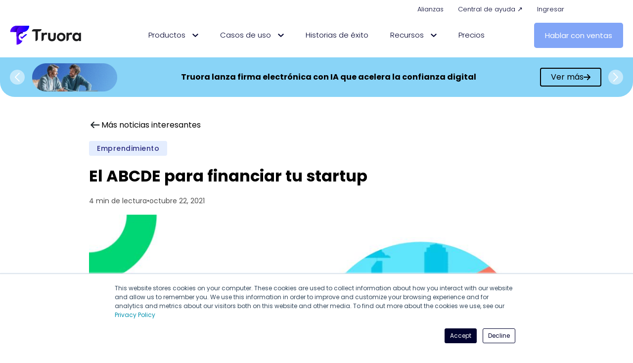

--- FILE ---
content_type: text/html; charset=UTF-8
request_url: https://blog.truora.com/es/el-abcde-para-financiar-tu-startup
body_size: 75895
content:
<!doctype html><html lang="es"><head>
    <meta charset="utf-8">
    <!-- anti-flicker snippet (recommended)  -->
    <style>.async-hide { opacity: 0 !important} </style>
    <script>(function(a,s,y,n,c,h,i,d,e){s.className+=' '+y;h.start=1*new Date;
    h.end=i=function(){s.className=s.className.replace(RegExp(' ?'+y),'')};
    (a[n]=a[n]||[]).hide=h;setTimeout(function(){i();h.end=null},c);h.timeout=c;
    })(window,document.documentElement,'async-hide','dataLayer',4000,
    {'OPT-W8K65W4':true});</script>
    <script src="https://www.googleoptimize.com/optimize.js?id=OPT-W8K65W4"></script>
    <title>Cómo se financia una startup​: conoce el ABCDE </title>
    <link rel="shortcut icon" href="https://blog.truora.com/hubfs/favicon.png">
    <meta name="description" content="¿Cómo se financia una startup?​ ¿Qué debo hacer para conseguir el dinero necesario para financiar mi operación? Descubre las respuestas aquí.">
    <link rel="preconnect" href="https://fonts.googleapis.com">
    <link rel="preconnect" href="https://fonts.gstatic.com" crossorigin>
    <link href="https://fonts.googleapis.com/css2?family=Mulish:wght@700&amp;family=Roboto:wght@100;300;400;500;700&amp;display=swap" rel="stylesheet">    
    
    
    
    
      
    
    
    <meta name="viewport" content="width=device-width, initial-scale=1">

    
    <meta property="og:description" content="¿Cómo se financia una startup?​ ¿Qué debo hacer para conseguir el dinero necesario para financiar mi operación? Descubre las respuestas aquí.">
    <meta property="og:title" content="Cómo se financia una startup​: conoce el ABCDE ">
    <meta name="twitter:description" content="¿Cómo se financia una startup?​ ¿Qué debo hacer para conseguir el dinero necesario para financiar mi operación? Descubre las respuestas aquí.">
    <meta name="twitter:title" content="Cómo se financia una startup​: conoce el ABCDE ">

    

    

    <style>
a.cta_button{-moz-box-sizing:content-box !important;-webkit-box-sizing:content-box !important;box-sizing:content-box !important;vertical-align:middle}.hs-breadcrumb-menu{list-style-type:none;margin:0px 0px 0px 0px;padding:0px 0px 0px 0px}.hs-breadcrumb-menu-item{float:left;padding:10px 0px 10px 10px}.hs-breadcrumb-menu-divider:before{content:'›';padding-left:10px}.hs-featured-image-link{border:0}.hs-featured-image{float:right;margin:0 0 20px 20px;max-width:50%}@media (max-width: 568px){.hs-featured-image{float:none;margin:0;width:100%;max-width:100%}}.hs-screen-reader-text{clip:rect(1px, 1px, 1px, 1px);height:1px;overflow:hidden;position:absolute !important;width:1px}
</style>

<link rel="stylesheet" href="https://blog.truora.com/hubfs/hub_generated/template_assets/1/68675084547/1767817536413/template_blog-post-styles.css">
<link rel="stylesheet" href="https://blog.truora.com/hubfs/hub_generated/template_assets/1/67491076517/1769463088821/template_main.min.css">
<link rel="stylesheet" href="https://blog.truora.com/hubfs/hub_generated/template_assets/1/67489505848/1767817536405/template__custom.min.css">
<link rel="stylesheet" href="https://blog.truora.com/hubfs/hub_generated/template_assets/1/67490415244/1769463082137/template_blog.min.css">
<link rel="stylesheet" href="https://blog.truora.com/hubfs/hub_generated/template_assets/1/67491104791/1769463091179/template_header.min.css">
<link rel="stylesheet" href="https://blog.truora.com/hubfs/hub_generated/template_assets/1/67482543476/1769463089608/template_horizontal_menu.min.css">
<link rel="stylesheet" href="https://blog.truora.com/hubfs/hub_generated/module_assets/1/75181332881/1743813194635/module_horizontal_megamenu.min.css">

<style>
  
    
        #hs_cos_wrapper_module_16969683028553{
            margin-top: 0px;
margin-bottom: 0px;

             
        }
    

     

     
        @media(max-width:992px){
            #hs_cos_wrapper_module_16969683028553{ display: none; }
            .hs-inline-edit #hs_cos_wrapper_module_16969683028553{ 
                display: block;
                filter: grayscale(100%);
                background-image: linear-gradient(45deg, #d9d9d9 30.77%, #ededed 30.77%, #ededed 50%, #d9d9d9 50%, #d9d9d9 80.77%, #ededed 80.77%, #ededed 100%);
                background-size: 18.38px 18.38px;
                padding:10px;
            }
        }
    


  #hs_cos_wrapper_module_16969683028553 .horizontal-menu { padding:0px; }

#hs_cos_wrapper_module_16969683028553 .horizontal-menu>*,
#hs_cos_wrapper_module_16969683028553 .horizontal-menu { text-align:RIGHT; }

#hs_cos_wrapper_module_16969683028553 .horizontal-menu__anchor {
  font-size:13px;
  font-family:Poppins,sans-serif;
  font-weight:300;
}

#hs_cos_wrapper_module_16969683028553 .horizontal-menu__anchor { padding-left:5px; }

#hs_cos_wrapper_module_16969683028553 .horizontal-menu__anchor {
  font-weight:300;
  color:rgba(1,2,46,1.0);
}

#hs_cos_wrapper_module_16969683028553 .horizontal-menu__sub-icon>svg { fill:rgba(1,2,46,1.0); }

#hs_cos_wrapper_module_16969683028553 .horizontal-menu__anchor:hover { background-color:rgba(255,255,255,0.0); }

#hs_cos_wrapper_module_16969683028553 .horizontal-menu__anchor:hover {
  font-weight:400;
  color:rgba(0,0,0,1.0);
}

#hs_cos_wrapper_module_16969683028553 .horizontal-menu__anchor:hover .horizontal-menu__sub-icon>svg { fill:#000000; }

#hs_cos_wrapper_module_16969683028553 .horizontal-menu__anchor--active { font-weight:400; }

#hs_cos_wrapper_module_16969683028553 .horizontal-menu__two-level { background-color:rgba(255,255,255,1.0); }

#hs_cos_wrapper_module_16969683028553 .horizontal-menu__two-level>*,
#hs_cos_wrapper_module_16969683028553 .horizontal-menu__two-level { text-align:LEFT; }

#hs_cos_wrapper_module_16969683028553 .horizontal-menu__two-level-anchor { padding:10px; }

</style>

<link rel="stylesheet" href="https://blog.truora.com/hubfs/hub_generated/module_assets/1/139351314291/1743813249756/module_Tru_language_switcher.min.css">

<style>
.globe_class:after {
    content: ' Español';
    font-weight: 400;
    position: absolute;
    top: 50%;
    transform: translate(24px, -50%);
    font-size: 13px;
    line-height: 9px;
  color: #01022E;
  font-family: poppins , FontAwesome;
  min-width: 100px;
}
  
  .globe_class {
    background-image: url(https://blog.truora.com/hubfs/raw_assets/public/minimal_child/images/dark-icon-language.svg);
    width: 17px;
    height: 17px;
}
  
  
</style>

<link rel="stylesheet" href="https://blog.truora.com/hubfs/hub_generated/template_assets/1/67491077009/1769463082406/template_custom_image.min.css">

    <style>
        
    
        #hs_cos_wrapper_module_1664813390478{
            margin-top: 0px;
margin-bottom: 0px;

             
        }
    

     

    


        #hs_cos_wrapper_module_1664813390478 .custom-image__anchor {
  width:145px;
  height:auto;
}

    </style>


<style>
  
    
        #hs_cos_wrapper_module_16648133904783{
            margin-top: 0px;
margin-bottom: 0px;

             
        }
    

     

    


  #hs_cos_wrapper_module_16648133904783 .horizontal-menu>*,
#hs_cos_wrapper_module_16648133904783 .horizontal-menu { text-align:CENTER; }

#hs_cos_wrapper_module_16648133904783 .horizontal-menu__anchor {
  font-size:15px;
  font-family:Poppins,sans-serif;
  font-weight:300;
}

#hs_cos_wrapper_module_16648133904783 .horizontal-menu__anchor { color:rgba(1,2,46,1.0); }

#hs_cos_wrapper_module_16648133904783 .horizontal-menu__sub-icon>svg { fill:rgba(1,2,46,1.0); }

#hs_cos_wrapper_module_16648133904783 .horizontal-menu__anchor:hover { background-color:rgba(255,255,255,1.0); }

#hs_cos_wrapper_module_16648133904783 .horizontal-menu__anchor:hover {
  font-weight:400;
  color:rgba(1,2,46,1.0);
}

#hs_cos_wrapper_module_16648133904783 .horizontal-menu__anchor:hover .horizontal-menu__sub-icon>svg { fill:#01022E; }

#hs_cos_wrapper_module_16648133904783 .horizontal-menu__two-level {
  background-color:rgba(255,255,255,1.0);
  padding-left:20px;
}

#hs_cos_wrapper_module_16648133904783 .horizontal-menu__two-level>*,
#hs_cos_wrapper_module_16648133904783 .horizontal-menu__two-level { text-align:LEFT; }

#hs_cos_wrapper_module_16648133904783 .horizontal-menu__two-level-anchor { padding:10px; }

</style>

<link rel="stylesheet" href="https://blog.truora.com/hubfs/hub_generated/template_assets/1/67491441979/1769463093876/template_button.min.css">

    <style>
        
    
        #hs_cos_wrapper_header_poup-module-3{
            margin-top: 0px;
margin-bottom: 0px;

             
        }
    

     

    


    </style>


    <style>
        
    
        #hs_cos_wrapper_module_16970469165135{
            margin-top: 5px;
margin-bottom: 0px;

             
        }
    

     

    


        #hs_cos_wrapper_module_16970469165135 .custom-image__anchor {
  width:127px;
  height:auto;
}

    </style>


    <style>
        
    
        #hs_cos_wrapper_module_16970469165137{
            margin-top: 10px;
margin-bottom: 15px;

             
        }
    

     

    


        #hs_cos_wrapper_module_16970469165137 .custom-image { text-align:RIGHT; }

#hs_cos_wrapper_module_16970469165137 .custom-image>*,
#hs_cos_wrapper_module_16970469165137 .custom-image { text-align:RIGHT; }

#hs_cos_wrapper_module_16970469165137 .custom-image__anchor {
  width:30px;
  height:auto;
}

    </style>


    <style>
        
    
        #hs_cos_wrapper_module_16970380687813{
            margin-top: 0px;
margin-bottom: 15px;

             
        }
    

     

    


        #hs_cos_wrapper_module_16970380687813 .custom-image__anchor {
  width:127px;
  height:auto;
}

    </style>


    <style>
        
    
        #hs_cos_wrapper_module_16970381075803{
            margin-top: 10px;
margin-bottom: 15px;

             
        }
    

     

    


        #hs_cos_wrapper_module_16970381075803 .custom-image { text-align:RIGHT; }

#hs_cos_wrapper_module_16970381075803 .custom-image>*,
#hs_cos_wrapper_module_16970381075803 .custom-image { text-align:RIGHT; }

#hs_cos_wrapper_module_16970381075803 .custom-image__anchor {
  width:27px;
  height:auto;
}

    </style>

<link rel="stylesheet" href="https://blog.truora.com/hubfs/hub_generated/template_assets/1/67491076536/1769463085481/template_vertical_menu.min.css">

    <style>
        
    
        #hs_cos_wrapper_widget_1646332289511{
            margin-top: 0px;
margin-bottom: 15px;

             
        }
    

     

    


        #hs_cos_wrapper_widget_1646332289511 .vertical-menu { background-color:rgba(255,255,255,1.0); }

#hs_cos_wrapper_widget_1646332289511 .vertical-menu__anchor { font-family:Poppins,sans-serif; }

#hs_cos_wrapper_widget_1646332289511 .vertical-menu__anchor-sub-parent { font-family:Poppins,sans-serif; }

#hs_cos_wrapper_widget_1646332289511 .vertical-menu__anchor { background-color:rgba(255,255,255,1.0); }

#hs_cos_wrapper_widget_1646332289511 .vertical-menu__anchor:hover { background-color:rgba(1,2,46,1.0); }

#hs_cos_wrapper_widget_1646332289511 .vertical-menu__anchor:hover { color:rgba(255,255,255,1.0); }

#hs_cos_wrapper_widget_1646332289511 .vertical-menu__anchor:hover>.vertical-menu__anchor-sub-parent { color:rgba(255,255,255,1.0); }

#hs_cos_wrapper_widget_1646332289511 .vertical-menu__anchor:hover>.vertical-menu__sub-icon>svg { fill:#FFFFFF; }

    </style>


    <style>
        
    
        #hs_cos_wrapper_module_1666737558849{
            margin-top: 0px;
margin-bottom: 15px;

             
        }
    

     

    


    </style>

<link rel="stylesheet" href="https://blog.truora.com/hubfs/hub_generated/template_assets/1/67491441982/1769463081244/template_custom_rich_text.min.css">

    <style>
        
    
        #hs_cos_wrapper_module_16545998309654{
            margin-top: 0px;
margin-bottom: 15px;

             
        }
    

     

    


        
    </style>


    <style>
        
    
        #hs_cos_wrapper_widget_1646308888508{
            margin-top: 0px;
margin-bottom: 15px;

             
        }
    

     

    


        
    </style>


    <style>
        
    
        #hs_cos_wrapper_module_16545998161554{
            margin-top: 0px;
margin-bottom: 15px;

             
        }
    

     

    


        
    </style>


    <style>
        
    
        #hs_cos_wrapper_module_16545998369954{
            margin-top: 0px;
margin-bottom: 15px;

             
        }
    

     

    


        
    </style>


    <style>
        
    
        #hs_cos_wrapper_module_16982492991707{
            margin-top: 0px;
margin-bottom: 15px;

             
        }
    

     

    


        
    </style>


    <style>
        
    
        #hs_cos_wrapper_module_169824929917011{
            margin-top: 0px;
margin-bottom: 15px;

             
        }
    

     

    


        
    </style>


    <style>
        
    
        #hs_cos_wrapper_module_169824929917015{
            margin-top: 0px;
margin-bottom: 15px;

             
        }
    

     

    


        
    </style>


    <style>
        
    
        #hs_cos_wrapper_module_17249486523319{
            margin-top: 0px;
margin-bottom: 15px;

             
        }
    

     

    


        #hs_cos_wrapper_module_17249486523319 .custom-rich-text { padding-left:15px; }

    </style>


    <style>
        
    
        #hs_cos_wrapper_module_1724949429048{
            margin-top: 0px;
margin-bottom: 15px;

             
        }
    

     

    


        #hs_cos_wrapper_module_1724949429048 .custom-image__anchor {
  width:43px;
  height:auto;
}

    </style>


    <style>
        
    
        #hs_cos_wrapper_module_1724948652331{
            margin-top: 0px;
margin-bottom: 15px;

             
        }
    

     

    


        
    </style>


    <style>
        
    
        #hs_cos_wrapper_widget_1724948756644{
            margin-top: 0px;
margin-bottom: 15px;

             
        }
    

     

    


        
    </style>


    <style>
        
    
        #hs_cos_wrapper_module_1735657334139{
            margin-top: 0px;
margin-bottom: 15px;

             
        }
    

     

    


        #hs_cos_wrapper_module_1735657334139 .custom-image__anchor {
  width:47px;
  height:auto;
}

    </style>


    <style>
        
    
        #hs_cos_wrapper_module_17356573341392{
            margin-top: 0px;
margin-bottom: 15px;

             
        }
    

     

    


        
    </style>


    <style>
        
    
        #hs_cos_wrapper_module_17356573341393{
            margin-top: 0px;
margin-bottom: 15px;

             
        }
    

     

    


        
    </style>


    <style>
        
    
        #hs_cos_wrapper_widget_1724949353447{
            margin-top: 0px;
margin-bottom: 15px;

             
        }
    

     

    


        #hs_cos_wrapper_widget_1724949353447 .custom-image__anchor {
  width:36px;
  height:auto;
}

    </style>


    <style>
        
    
        #hs_cos_wrapper_module_1724949044075{
            margin-top: 0px;
margin-bottom: 15px;

             
        }
    

     

    


        
    </style>


    <style>
        
    
        #hs_cos_wrapper_module_1724948932603{
            margin-top: 0px;
margin-bottom: 15px;

             
        }
    

     

    


        
    </style>


    <style>
        
    
        #hs_cos_wrapper_module_1724949502434{
            margin-top: 0px;
margin-bottom: 15px;

             
        }
    

     

    


        #hs_cos_wrapper_module_1724949502434 .custom-image__anchor {
  width:38px;
  height:auto;
}

    </style>


    <style>
        
    
        #hs_cos_wrapper_module_17249486523315{
            margin-top: 0px;
margin-bottom: 15px;

             
        }
    

     

    


        
    </style>


    <style>
        
    
        #hs_cos_wrapper_module_1724948794852{
            margin-top: 0px;
margin-bottom: 15px;

             
        }
    

     

    


        
    </style>


    <style>
        
    
        #hs_cos_wrapper_module_1724949801016{
            margin-top: 0px;
margin-bottom: 15px;

             
        }
    

     

    


        
    </style>


    <style>
        
    
        #hs_cos_wrapper_widget_1646324307041{
            margin-top: 0px;
margin-bottom: 15px;

             
        }
    

     

    


        
    </style>


    <style>
        
    
        #hs_cos_wrapper_widget_1646309077699{
            margin-top: 0px;
margin-bottom: 15px;

             
        }
    

     

    


        
    </style>


    <style>
        
    
        #hs_cos_wrapper_module_169772940081611{
            margin-top: 0px;
margin-bottom: 15px;

             
        }
    

     

    


        
    </style>


    <style>
        
    
        #hs_cos_wrapper_module_16977294008165{
            margin-top: 0px;
margin-bottom: 15px;

             
        }
    

     

    


        
    </style>

<link rel="preload" as="style" href="https://48752163.fs1.hubspotusercontent-na1.net/hubfs/48752163/raw_assets/media-default-modules/master/650/js_client_assets/assets/TrackPlayAnalytics-Cm48oVxd.css">

<link rel="preload" as="style" href="https://48752163.fs1.hubspotusercontent-na1.net/hubfs/48752163/raw_assets/media-default-modules/master/650/js_client_assets/assets/Tooltip-DkS5dgLo.css">

<!-- Editor Styles -->
<style id="hs_editor_style" type="text/css">
#hs_cos_wrapper_module_16545998309655 li.hs-menu-item a  { font-size: 14px !important }
#hs_cos_wrapper_module_16545998309655 li.hs-menu-item a:link  { font-size: 14px !important }
#hs_cos_wrapper_module_16545998309655 .hs-menu-wrapper > ul  { font-size: 14px !important }
#hs_cos_wrapper_module_16545998309655  p , #hs_cos_wrapper_module_16545998309655  li , #hs_cos_wrapper_module_16545998309655  span , #hs_cos_wrapper_module_16545998309655  label , #hs_cos_wrapper_module_16545998309655  h1 , #hs_cos_wrapper_module_16545998309655  h2 , #hs_cos_wrapper_module_16545998309655  h3 , #hs_cos_wrapper_module_16545998309655  h4 , #hs_cos_wrapper_module_16545998309655  h5 , #hs_cos_wrapper_module_16545998309655  h6  { font-size: 14px !important }
#hs_cos_wrapper_widget_1646318570040 li.hs-menu-item a:link  { font-size: 14px !important }
#hs_cos_wrapper_widget_1646318570040 li.hs-menu-item a  { font-size: 14px !important }
#hs_cos_wrapper_widget_1646318570040 .hs-menu-wrapper > ul  { font-size: 14px !important }
#hs_cos_wrapper_widget_1646318570040  p , #hs_cos_wrapper_widget_1646318570040  li , #hs_cos_wrapper_widget_1646318570040  span , #hs_cos_wrapper_widget_1646318570040  label , #hs_cos_wrapper_widget_1646318570040  h1 , #hs_cos_wrapper_widget_1646318570040  h2 , #hs_cos_wrapper_widget_1646318570040  h3 , #hs_cos_wrapper_widget_1646318570040  h4 , #hs_cos_wrapper_widget_1646318570040  h5 , #hs_cos_wrapper_widget_1646318570040  h6  { font-size: 14px !important }
#hs_cos_wrapper_module_16545998161555 .hs-menu-wrapper > ul  { font-size: 14px !important }
#hs_cos_wrapper_module_16545998161555 li.hs-menu-item a:link  { font-size: 14px !important }
#hs_cos_wrapper_module_16545998161555 li.hs-menu-item a  { font-size: 14px !important }
#hs_cos_wrapper_module_16545998161555  p , #hs_cos_wrapper_module_16545998161555  li , #hs_cos_wrapper_module_16545998161555  span , #hs_cos_wrapper_module_16545998161555  label , #hs_cos_wrapper_module_16545998161555  h1 , #hs_cos_wrapper_module_16545998161555  h2 , #hs_cos_wrapper_module_16545998161555  h3 , #hs_cos_wrapper_module_16545998161555  h4 , #hs_cos_wrapper_module_16545998161555  h5 , #hs_cos_wrapper_module_16545998161555  h6  { font-size: 14px !important }
#hs_cos_wrapper_module_16545998369955 .hs-menu-wrapper > ul  { font-size: 14px !important }
#hs_cos_wrapper_module_16545998369955 li.hs-menu-item a  { font-size: 14px !important }
#hs_cos_wrapper_module_16545998369955 li.hs-menu-item a:link  { font-size: 14px !important }
#hs_cos_wrapper_module_16545998369955  p , #hs_cos_wrapper_module_16545998369955  li , #hs_cos_wrapper_module_16545998369955  span , #hs_cos_wrapper_module_16545998369955  label , #hs_cos_wrapper_module_16545998369955  h1 , #hs_cos_wrapper_module_16545998369955  h2 , #hs_cos_wrapper_module_16545998369955  h3 , #hs_cos_wrapper_module_16545998369955  h4 , #hs_cos_wrapper_module_16545998369955  h5 , #hs_cos_wrapper_module_16545998369955  h6  { font-size: 14px !important }
#hs_cos_wrapper_module_16977294008169 li.hs-menu-item a  { font-size: 13px !important; text-align: center !important }
#hs_cos_wrapper_module_16977294008169 li.hs-menu-item a:link  { font-size: 13px !important; text-align: center !important }
#hs_cos_wrapper_module_16977294008169 .hs-menu-wrapper > ul  { font-size: 13px !important; text-align: center !important }
#hs_cos_wrapper_module_16977294008169  p , #hs_cos_wrapper_module_16977294008169  li , #hs_cos_wrapper_module_16977294008169  span , #hs_cos_wrapper_module_16977294008169  label , #hs_cos_wrapper_module_16977294008169  h1 , #hs_cos_wrapper_module_16977294008169  h2 , #hs_cos_wrapper_module_16977294008169  h3 , #hs_cos_wrapper_module_16977294008169  h4 , #hs_cos_wrapper_module_16977294008169  h5 , #hs_cos_wrapper_module_16977294008169  h6  { font-size: 13px !important }
.header_desktop-row-2-force-full-width-section > .row-fluid {
  max-width: none !important;
}
.header_mobile-row-0-max-width-section-centering > .row-fluid {
  max-width: 992px !important;
  margin-left: auto !important;
  margin-right: auto !important;
}
.header_mobile-row-1-max-width-section-centering > .row-fluid {
  max-width: 992px !important;
  margin-left: auto !important;
  margin-right: auto !important;
}
.header_mobile-row-2-force-full-width-section > .row-fluid {
  max-width: none !important;
}
.header_poup-row-0-max-width-section-centering > .row-fluid {
  max-width: 992px !important;
  margin-left: auto !important;
  margin-right: auto !important;
}
.main_drop_footer-row-0-max-width-section-centering > .row-fluid {
  max-width: 1200px !important;
  margin-left: auto !important;
  margin-right: auto !important;
}
.main_drop_footer-row-1-max-width-section-centering > .row-fluid {
  max-width: 1200px !important;
  margin-left: auto !important;
  margin-right: auto !important;
}
.main_drop_footer-row-2-max-width-section-centering > .row-fluid {
  max-width: 1200px !important;
  margin-left: auto !important;
  margin-right: auto !important;
}
.main_drop_footer-row-3-max-width-section-centering > .row-fluid {
  max-width: 1200px !important;
  margin-left: auto !important;
  margin-right: auto !important;
}
/* HubSpot Non-stacked Media Query Styles */
@media (min-width:768px) {
  .header_desktop-row-0-vertical-alignment > .row-fluid {
    display: -ms-flexbox !important;
    -ms-flex-direction: row;
    display: flex !important;
    flex-direction: row;
  }
  .header_desktop-row-1-vertical-alignment > .row-fluid {
    display: -ms-flexbox !important;
    -ms-flex-direction: row;
    display: flex !important;
    flex-direction: row;
  }
  .cell_1697046926560-vertical-alignment {
    display: -ms-flexbox !important;
    -ms-flex-direction: column !important;
    -ms-flex-pack: center !important;
    display: flex !important;
    flex-direction: column !important;
    justify-content: center !important;
  }
  .cell_1697046926560-vertical-alignment > div {
    flex-shrink: 0 !important;
  }
  .cell_1696968302855-vertical-alignment {
    display: -ms-flexbox !important;
    -ms-flex-direction: column !important;
    -ms-flex-pack: center !important;
    display: flex !important;
    flex-direction: column !important;
    justify-content: center !important;
  }
  .cell_1696968302855-vertical-alignment > div {
    flex-shrink: 0 !important;
  }
  .cell_1666736599814-vertical-alignment {
    display: -ms-flexbox !important;
    -ms-flex-direction: column !important;
    -ms-flex-pack: center !important;
    display: flex !important;
    flex-direction: column !important;
    justify-content: center !important;
  }
  .cell_1666736599814-vertical-alignment > div {
    flex-shrink: 0 !important;
  }
  .cell_16648133904773-vertical-alignment {
    display: -ms-flexbox !important;
    -ms-flex-direction: column !important;
    -ms-flex-pack: center !important;
    display: flex !important;
    flex-direction: column !important;
    justify-content: center !important;
  }
  .cell_16648133904773-vertical-alignment > div {
    flex-shrink: 0 !important;
  }
  .cell_16648133904772-vertical-alignment {
    display: -ms-flexbox !important;
    -ms-flex-direction: column !important;
    -ms-flex-pack: center !important;
    display: flex !important;
    flex-direction: column !important;
    justify-content: center !important;
  }
  .cell_16648133904772-vertical-alignment > div {
    flex-shrink: 0 !important;
  }
  .header_mobile-row-0-vertical-alignment > .row-fluid {
    display: -ms-flexbox !important;
    -ms-flex-direction: row;
    display: flex !important;
    flex-direction: row;
  }
  .header_mobile-row-1-vertical-alignment > .row-fluid {
    display: -ms-flexbox !important;
    -ms-flex-direction: row;
    display: flex !important;
    flex-direction: row;
  }
  .header_mobile-column-1-vertical-alignment {
    display: -ms-flexbox !important;
    -ms-flex-direction: column !important;
    -ms-flex-pack: center !important;
    display: flex !important;
    flex-direction: column !important;
    justify-content: center !important;
  }
  .header_mobile-column-1-vertical-alignment > div {
    flex-shrink: 0 !important;
  }
  .cell_16970469165133-vertical-alignment {
    display: -ms-flexbox !important;
    -ms-flex-direction: column !important;
    -ms-flex-pack: center !important;
    display: flex !important;
    flex-direction: column !important;
    justify-content: center !important;
  }
  .cell_16970469165133-vertical-alignment > div {
    flex-shrink: 0 !important;
  }
  .cell_16970469165132-vertical-alignment {
    display: -ms-flexbox !important;
    -ms-flex-direction: column !important;
    -ms-flex-pack: center !important;
    display: flex !important;
    flex-direction: column !important;
    justify-content: center !important;
  }
  .cell_16970469165132-vertical-alignment > div {
    flex-shrink: 0 !important;
  }
  .header_poup-row-0-vertical-alignment > .row-fluid {
    display: -ms-flexbox !important;
    -ms-flex-direction: row;
    display: flex !important;
    flex-direction: row;
  }
  .header_poup-column-1-vertical-alignment {
    display: -ms-flexbox !important;
    -ms-flex-direction: column !important;
    -ms-flex-pack: center !important;
    display: flex !important;
    flex-direction: column !important;
    justify-content: center !important;
  }
  .header_poup-column-1-vertical-alignment > div {
    flex-shrink: 0 !important;
  }
  .header_poup-column-1-row-0-vertical-alignment > .row-fluid {
    display: -ms-flexbox !important;
    -ms-flex-direction: row;
    display: flex !important;
    flex-direction: row;
  }
  .cell_1697038107580-vertical-alignment {
    display: -ms-flexbox !important;
    -ms-flex-direction: column !important;
    -ms-flex-pack: center !important;
    display: flex !important;
    flex-direction: column !important;
    justify-content: center !important;
  }
  .cell_1697038107580-vertical-alignment > div {
    flex-shrink: 0 !important;
  }
  .cell_1646678493341-vertical-alignment {
    display: -ms-flexbox !important;
    -ms-flex-direction: column !important;
    -ms-flex-pack: center !important;
    display: flex !important;
    flex-direction: column !important;
    justify-content: center !important;
  }
  .cell_1646678493341-vertical-alignment > div {
    flex-shrink: 0 !important;
  }
  .main_drop_footer-row-0-vertical-alignment > .row-fluid {
    display: -ms-flexbox !important;
    -ms-flex-direction: row;
    display: flex !important;
    flex-direction: row;
  }
  .cell_1654599836995-vertical-alignment {
    display: -ms-flexbox !important;
    -ms-flex-direction: column !important;
    -ms-flex-pack: start !important;
    display: flex !important;
    flex-direction: column !important;
    justify-content: flex-start !important;
  }
  .cell_1654599836995-vertical-alignment > div {
    flex-shrink: 0 !important;
  }
  .cell_1654599816155-vertical-alignment {
    display: -ms-flexbox !important;
    -ms-flex-direction: column !important;
    -ms-flex-pack: start !important;
    display: flex !important;
    flex-direction: column !important;
    justify-content: flex-start !important;
  }
  .cell_1654599816155-vertical-alignment > div {
    flex-shrink: 0 !important;
  }
  .cell_1646308690972-vertical-alignment {
    display: -ms-flexbox !important;
    -ms-flex-direction: column !important;
    -ms-flex-pack: start !important;
    display: flex !important;
    flex-direction: column !important;
    justify-content: flex-start !important;
  }
  .cell_1646308690972-vertical-alignment > div {
    flex-shrink: 0 !important;
  }
  .cell_1654599830965-vertical-alignment {
    display: -ms-flexbox !important;
    -ms-flex-direction: column !important;
    -ms-flex-pack: start !important;
    display: flex !important;
    flex-direction: column !important;
    justify-content: flex-start !important;
  }
  .cell_1654599830965-vertical-alignment > div {
    flex-shrink: 0 !important;
  }
  .cell_17249486523302-row-1-vertical-alignment > .row-fluid {
    display: -ms-flexbox !important;
    -ms-flex-direction: row;
    display: flex !important;
    flex-direction: row;
  }
  .cell_1724949018500-vertical-alignment {
    display: -ms-flexbox !important;
    -ms-flex-direction: column !important;
    -ms-flex-pack: start !important;
    display: flex !important;
    flex-direction: column !important;
    justify-content: flex-start !important;
  }
  .cell_1724949018500-vertical-alignment > div {
    flex-shrink: 0 !important;
  }
  .cell_1724948952517-vertical-alignment {
    display: -ms-flexbox !important;
    -ms-flex-direction: column !important;
    -ms-flex-pack: start !important;
    display: flex !important;
    flex-direction: column !important;
    justify-content: flex-start !important;
  }
  .cell_1724948952517-vertical-alignment > div {
    flex-shrink: 0 !important;
  }
  .cell_1735657334138-vertical-alignment {
    display: -ms-flexbox !important;
    -ms-flex-direction: column !important;
    -ms-flex-pack: start !important;
    display: flex !important;
    flex-direction: column !important;
    justify-content: flex-start !important;
  }
  .cell_1735657334138-vertical-alignment > div {
    flex-shrink: 0 !important;
  }
  .cell_1724948952516-vertical-alignment {
    display: -ms-flexbox !important;
    -ms-flex-direction: column !important;
    -ms-flex-pack: start !important;
    display: flex !important;
    flex-direction: column !important;
    justify-content: flex-start !important;
  }
  .cell_1724948952516-vertical-alignment > div {
    flex-shrink: 0 !important;
  }
  .cell_1646324261802-row-1-vertical-alignment > .row-fluid {
    display: -ms-flexbox !important;
    -ms-flex-direction: row;
    display: flex !important;
    flex-direction: row;
  }
  .cell_16977285677292-vertical-alignment {
    display: -ms-flexbox !important;
    -ms-flex-direction: column !important;
    -ms-flex-pack: center !important;
    display: flex !important;
    flex-direction: column !important;
    justify-content: center !important;
  }
  .cell_16977285677292-vertical-alignment > div {
    flex-shrink: 0 !important;
  }
  .cell_1697728567728-vertical-alignment {
    display: -ms-flexbox !important;
    -ms-flex-direction: column !important;
    -ms-flex-pack: center !important;
    display: flex !important;
    flex-direction: column !important;
    justify-content: center !important;
  }
  .cell_1697728567728-vertical-alignment > div {
    flex-shrink: 0 !important;
  }
  .cell_16977294008162-row-0-vertical-alignment > .row-fluid {
    display: -ms-flexbox !important;
    -ms-flex-direction: row;
    display: flex !important;
    flex-direction: row;
  }
  .cell_16977294008166-vertical-alignment {
    display: -ms-flexbox !important;
    -ms-flex-direction: column !important;
    -ms-flex-pack: center !important;
    display: flex !important;
    flex-direction: column !important;
    justify-content: center !important;
  }
  .cell_16977294008166-vertical-alignment > div {
    flex-shrink: 0 !important;
  }
}
/* HubSpot Styles (default) */
.header_desktop-row-0-margin {
  margin-top: px !important;
  margin-bottom: px !important;
}
.header_desktop-row-0-padding {
  padding-top: 0px !important;
  padding-bottom: 0px !important;
  padding-left: px !important;
  padding-right: 60px !important;
}
.header_desktop-row-0-background-layers {
  background-image: linear-gradient(rgba(255, 255, 255, 1), rgba(255, 255, 255, 1)) !important;
  background-position: left top !important;
  background-size: auto !important;
  background-repeat: no-repeat !important;
}
.header_desktop-row-1-padding {
  padding-top: 0px !important;
  padding-bottom: 10px !important;
  padding-left: 20px !important;
  padding-right: 20px !important;
}
.header_desktop-row-1-background-layers {
  background-image: linear-gradient(rgba(255, 255, 255, 1), rgba(255, 255, 255, 1)) !important;
  background-position: left top !important;
  background-size: auto !important;
  background-repeat: no-repeat !important;
}
.header_desktop-row-2-padding {
  padding-top: 0px !important;
  padding-bottom: 0px !important;
  padding-left: 0px !important;
  padding-right: 0px !important;
}
.cell_1697046926560-padding {
  padding-top: 0px !important;
  padding-bottom: 0px !important;
  padding-left: px !important;
  padding-right: 15px !important;
}
.cell_1696968302855-margin {
  margin-top: 0px !important;
  margin-bottom: 0px !important;
}
.cell_1696968302855-padding {
  padding-top: 0px !important;
  padding-bottom: 0px !important;
  padding-left: 0px !important;
  padding-right: 0px !important;
}
.cell_1666736599814-padding {
  padding-top: 0px !important;
  padding-bottom: 0px !important;
  padding-left: 0px !important;
  padding-right: 0px !important;
}
.cell_16648133904773-padding {
  padding-top: 0px !important;
  padding-bottom: 0px !important;
  padding-left: 0px !important;
  padding-right: 0px !important;
}
.cell_16648133904772-padding {
  padding-top: 15px !important;
  padding-bottom: 15px !important;
  padding-left: 0px !important;
  padding-right: 0px !important;
}
.cell_17589171671122-padding {
  padding-top: 0px !important;
  padding-bottom: 0px !important;
  padding-left: 0px !important;
  padding-right: 0px !important;
}
.header_mobile-row-0-padding {
  padding-top: 5px !important;
  padding-bottom: 5px !important;
  padding-left: 20px !important;
  padding-right: 20px !important;
}
.header_mobile-row-0-background-layers {
  background-image: linear-gradient(rgba(249, 250, 254, 1), rgba(249, 250, 254, 1)) !important;
  background-position: left top !important;
  background-size: auto !important;
  background-repeat: no-repeat !important;
}
.header_mobile-row-1-padding {
  padding-top: 10px !important;
  padding-bottom: 10px !important;
  padding-left: 20px !important;
  padding-right: 20px !important;
}
.header_mobile-row-1-background-layers {
  background-image: linear-gradient(rgba(255, 255, 255, 1), rgba(255, 255, 255, 1)) !important;
  background-position: left top !important;
  background-size: auto !important;
  background-repeat: no-repeat !important;
}
.header_mobile-row-2-padding {
  padding-top: 0px !important;
  padding-bottom: 0px !important;
  padding-left: 0px !important;
  padding-right: 0px !important;
}
.header_mobile-column-1-padding {
  padding-top: 5px !important;
  padding-bottom: 0px !important;
  padding-left: 0px !important;
}
.cell_16970469165133-padding {
  padding-top: 0px !important;
  padding-bottom: 0px !important;
  padding-left: px !important;
  padding-right: 0px !important;
}
.cell_16970469165132-padding {
  padding-top: 0px !important;
  padding-bottom: 0px !important;
  padding-left: 0px !important;
}
.cell_17589175469612-padding {
  padding-top: 0px !important;
  padding-bottom: 0px !important;
  padding-left: 0px !important;
  padding-right: 0px !important;
}
.header_poup-row-0-padding {
  padding-top: 0px !important;
  padding-bottom: 20px !important;
  padding-left: 20px !important;
  padding-right: 20px !important;
}
.header_poup-row-0-background-layers {
  background-image: linear-gradient(rgba(255, 255, 255, 1), rgba(255, 255, 255, 1)) !important;
  background-position: left top !important;
  background-size: auto !important;
  background-repeat: no-repeat !important;
}
.header_poup-column-1-padding {
  padding-top: 0px !important;
  padding-bottom: 0px !important;
  padding-left: 0px !important;
  padding-right: 0px !important;
}
.header_poup-column-1-row-0-background-layers {
  background-image: linear-gradient(rgba(255, 255, 255, 1), rgba(255, 255, 255, 1)) !important;
  background-position: left top !important;
  background-size: auto !important;
  background-repeat: no-repeat !important;
}
.cell_1697038107580-padding {
  padding-right: 0px !important;
}
.cell_1697038107580-background-layers {
  background-image: linear-gradient(rgba(255, 255, 255, 1), rgba(255, 255, 255, 1)) !important;
  background-position: left top !important;
  background-size: auto !important;
  background-repeat: no-repeat !important;
}
.cell_1646678493341-padding {
  padding-left: 0px !important;
}
.cell_1646678493341-background-layers {
  background-image: linear-gradient(rgba(255, 255, 255, 1), rgba(255, 255, 255, 1)) !important;
  background-position: left top !important;
  background-size: auto !important;
  background-repeat: no-repeat !important;
}
.main_drop_footer-row-0-padding {
  padding-bottom: 0px !important;
  padding-left: 20px !important;
}
.main_drop_footer-row-0-background-layers {
  background-image: linear-gradient(rgba(1, 1, 11, 1), rgba(1, 1, 11, 1)) !important;
  background-position: left top !important;
  background-size: auto !important;
  background-repeat: no-repeat !important;
}
.main_drop_footer-row-1-padding {
  padding-top: 0px !important;
  padding-bottom: 0px !important;
  padding-left: px !important;
  padding-right: px !important;
}
.main_drop_footer-row-1-background-layers {
  background-image: linear-gradient(rgba(1, 1, 11, 1), rgba(1, 1, 11, 1)) !important;
  background-position: left top !important;
  background-size: auto !important;
  background-repeat: no-repeat !important;
}
.main_drop_footer-row-2-padding {
  padding-top: 30px !important;
  padding-bottom: 0px !important;
  padding-left: px !important;
  padding-right: px !important;
}
.main_drop_footer-row-2-background-layers {
  background-image: linear-gradient(rgba(1, 1, 11, 1), rgba(1, 1, 11, 1)) !important;
  background-position: left top !important;
  background-size: auto !important;
  background-repeat: no-repeat !important;
}
.main_drop_footer-row-3-padding {
  padding-top: 0px !important;
  padding-bottom: 0px !important;
  padding-left: 20px !important;
  padding-right: 20px !important;
}
.main_drop_footer-row-3-background-layers {
  background-image: linear-gradient(rgba(1, 1, 11, 1), rgba(1, 1, 11, 1)) !important;
  background-position: left top !important;
  background-size: auto !important;
  background-repeat: no-repeat !important;
}
.main_drop_footer-row-4-padding {
  padding-top: 0px !important;
  padding-bottom: px !important;
  padding-left: px !important;
  padding-right: px !important;
}
.main_drop_footer-row-4-hidden {
  display: none !important;
}
.main_drop_footer-row-4-background-layers {
  background-image: linear-gradient(rgba(1, 1, 11, 1), rgba(1, 1, 11, 1)) !important;
  background-position: left top !important;
  background-size: auto !important;
  background-repeat: no-repeat !important;
}
.cell_16982492991702-padding {
  padding-right: 0px !important;
}
.cell_17249486523302-padding {
  padding-left: 0px !important;
  padding-right: 0px !important;
}
.cell_16977285677292-padding {
  padding-bottom: 0px !important;
  padding-right: 0px !important;
}
.cell_1697728567728-padding {
  padding-bottom: 0px !important;
  padding-left: 0px !important;
}
/* HubSpot Styles (mobile) */
@media (max-width: 992px) {
  .main_drop_footer-row-3-hidden {
    display: none !important;
  }
  .main_drop_footer-row-4-hidden {
    display: block !important;
  }
}
</style>
<style>
  @font-face {
    font-family: "Roboto";
    font-weight: 400;
    font-style: normal;
    font-display: swap;
    src: url("/_hcms/googlefonts/Roboto/regular.woff2") format("woff2"), url("/_hcms/googlefonts/Roboto/regular.woff") format("woff");
  }
  @font-face {
    font-family: "Roboto";
    font-weight: 700;
    font-style: normal;
    font-display: swap;
    src: url("/_hcms/googlefonts/Roboto/700.woff2") format("woff2"), url("/_hcms/googlefonts/Roboto/700.woff") format("woff");
  }
  @font-face {
    font-family: "Spartan";
    font-weight: 400;
    font-style: normal;
    font-display: swap;
    src: url("/_hcms/googlefonts/Spartan/regular.woff2") format("woff2"), url("/_hcms/googlefonts/Spartan/regular.woff") format("woff");
  }
  @font-face {
    font-family: "Spartan";
    font-weight: 700;
    font-style: normal;
    font-display: swap;
    src: url("/_hcms/googlefonts/Spartan/700.woff2") format("woff2"), url("/_hcms/googlefonts/Spartan/700.woff") format("woff");
  }
  @font-face {
    font-family: "Poppins";
    font-weight: 700;
    font-style: normal;
    font-display: swap;
    src: url("/_hcms/googlefonts/Poppins/700.woff2") format("woff2"), url("/_hcms/googlefonts/Poppins/700.woff") format("woff");
  }
  @font-face {
    font-family: "Poppins";
    font-weight: 300;
    font-style: normal;
    font-display: swap;
    src: url("/_hcms/googlefonts/Poppins/300.woff2") format("woff2"), url("/_hcms/googlefonts/Poppins/300.woff") format("woff");
  }
  @font-face {
    font-family: "Poppins";
    font-weight: 500;
    font-style: normal;
    font-display: swap;
    src: url("/_hcms/googlefonts/Poppins/500.woff2") format("woff2"), url("/_hcms/googlefonts/Poppins/500.woff") format("woff");
  }
  @font-face {
    font-family: "Poppins";
    font-weight: 600;
    font-style: normal;
    font-display: swap;
    src: url("/_hcms/googlefonts/Poppins/600.woff2") format("woff2"), url("/_hcms/googlefonts/Poppins/600.woff") format("woff");
  }
  @font-face {
    font-family: "Poppins";
    font-weight: 400;
    font-style: normal;
    font-display: swap;
    src: url("/_hcms/googlefonts/Poppins/regular.woff2") format("woff2"), url("/_hcms/googlefonts/Poppins/regular.woff") format("woff");
  }
  @font-face {
    font-family: "Work Sans";
    font-weight: 400;
    font-style: normal;
    font-display: swap;
    src: url("/_hcms/googlefonts/Work_Sans/regular.woff2") format("woff2"), url("/_hcms/googlefonts/Work_Sans/regular.woff") format("woff");
  }
  @font-face {
    font-family: "Work Sans";
    font-weight: 700;
    font-style: normal;
    font-display: swap;
    src: url("/_hcms/googlefonts/Work_Sans/700.woff2") format("woff2"), url("/_hcms/googlefonts/Work_Sans/700.woff") format("woff");
  }
</style>

    <script type="application/ld+json">
{
  "mainEntityOfPage" : {
    "@type" : "WebPage",
    "@id" : "https://blog.truora.com/es/el-abcde-para-financiar-tu-startup"
  },
  "author" : {
    "name" : "Verónica Rumié",
    "url" : "https://blog.truora.com/es/author/verónica-rumié",
    "@type" : "Person"
  },
  "headline" : "Cómo se financia una startup​: conoce el ABCDE ",
  "datePublished" : "2021-10-22T04:00:00.000Z",
  "dateModified" : "2025-02-17T10:39:01.556Z",
  "publisher" : {
    "name" : "Truora SAS",
    "logo" : {
      "url" : "https://blog.truora.com/hubfs/Logo%20Truora.png",
      "@type" : "ImageObject"
    },
    "@type" : "Organization"
  },
  "@context" : "https://schema.org",
  "@type" : "BlogPosting",
  "image" : [ "https://blog.truora.com/hubfs/Blog/el-abcde-para-financiar-tu-startup.jpg" ]
}
</script>



    
<!--  Added by GoogleAnalytics integration -->
<script>
var _hsp = window._hsp = window._hsp || [];
_hsp.push(['addPrivacyConsentListener', function(consent) { if (consent.allowed || (consent.categories && consent.categories.analytics)) {
  (function(i,s,o,g,r,a,m){i['GoogleAnalyticsObject']=r;i[r]=i[r]||function(){
  (i[r].q=i[r].q||[]).push(arguments)},i[r].l=1*new Date();a=s.createElement(o),
  m=s.getElementsByTagName(o)[0];a.async=1;a.src=g;m.parentNode.insertBefore(a,m)
})(window,document,'script','//www.google-analytics.com/analytics.js','ga');
  ga('create','UA-140391955-1','auto');
  ga('send','pageview');
}}]);
</script>

<!-- /Added by GoogleAnalytics integration -->

<!--  Added by GoogleAnalytics4 integration -->
<script>
var _hsp = window._hsp = window._hsp || [];
window.dataLayer = window.dataLayer || [];
function gtag(){dataLayer.push(arguments);}

var useGoogleConsentModeV2 = true;
var waitForUpdateMillis = 1000;


if (!window._hsGoogleConsentRunOnce) {
  window._hsGoogleConsentRunOnce = true;

  gtag('consent', 'default', {
    'ad_storage': 'denied',
    'analytics_storage': 'denied',
    'ad_user_data': 'denied',
    'ad_personalization': 'denied',
    'wait_for_update': waitForUpdateMillis
  });

  if (useGoogleConsentModeV2) {
    _hsp.push(['useGoogleConsentModeV2'])
  } else {
    _hsp.push(['addPrivacyConsentListener', function(consent){
      var hasAnalyticsConsent = consent && (consent.allowed || (consent.categories && consent.categories.analytics));
      var hasAdsConsent = consent && (consent.allowed || (consent.categories && consent.categories.advertisement));

      gtag('consent', 'update', {
        'ad_storage': hasAdsConsent ? 'granted' : 'denied',
        'analytics_storage': hasAnalyticsConsent ? 'granted' : 'denied',
        'ad_user_data': hasAdsConsent ? 'granted' : 'denied',
        'ad_personalization': hasAdsConsent ? 'granted' : 'denied'
      });
    }]);
  }
}

gtag('js', new Date());
gtag('set', 'developer_id.dZTQ1Zm', true);
gtag('config', 'G-5ZHKFE7DP0');
</script>
<script async src="https://www.googletagmanager.com/gtag/js?id=G-5ZHKFE7DP0"></script>

<!-- /Added by GoogleAnalytics4 integration -->

<!--  Added by GoogleTagManager integration -->
<script>
var _hsp = window._hsp = window._hsp || [];
window.dataLayer = window.dataLayer || [];
function gtag(){dataLayer.push(arguments);}

var useGoogleConsentModeV2 = true;
var waitForUpdateMillis = 1000;



var hsLoadGtm = function loadGtm() {
    if(window._hsGtmLoadOnce) {
      return;
    }

    if (useGoogleConsentModeV2) {

      gtag('set','developer_id.dZTQ1Zm',true);

      gtag('consent', 'default', {
      'ad_storage': 'denied',
      'analytics_storage': 'denied',
      'ad_user_data': 'denied',
      'ad_personalization': 'denied',
      'wait_for_update': waitForUpdateMillis
      });

      _hsp.push(['useGoogleConsentModeV2'])
    }

    (function(w,d,s,l,i){w[l]=w[l]||[];w[l].push({'gtm.start':
    new Date().getTime(),event:'gtm.js'});var f=d.getElementsByTagName(s)[0],
    j=d.createElement(s),dl=l!='dataLayer'?'&l='+l:'';j.async=true;j.src=
    'https://www.googletagmanager.com/gtm.js?id='+i+dl;f.parentNode.insertBefore(j,f);
    })(window,document,'script','dataLayer','GTM-KVGKF4T');

    window._hsGtmLoadOnce = true;
};

_hsp.push(['addPrivacyConsentListener', function(consent){
  if(consent.allowed || (consent.categories && consent.categories.analytics)){
    hsLoadGtm();
  }
}]);

</script>

<!-- /Added by GoogleTagManager integration -->


<script async defer src="https://tools.luckyorange.com/core/lo.js?site-id=edb45fc7"></script>
<meta name="facebook-domain-verification" content="bebrzg9v84q53c01hs3ht1j3x6sbb6">
<!-- Truora Hotjar J Tracking Code for https://truora.com -->
    <script>
    (function(h,o,t,j,a,r){
        h.hj=h.hj||function(){(h.hj.q=h.hj.q||[]).push(arguments)};
        h._hjSettings={hjid:2398312,hjsv:6};
        a=o.getElementsByTagName('head')[0];
        r=o.createElement('script');r.async=1;
        r.src=t+h._hjSettings.hjid+j+h._hjSettings.hjsv;
        a.appendChild(r);
     })(window,document,'https://static.hotjar.com/c/hotjar-','.js?sv=');
    </script>
<!-- Meta Pixel Code -->
<script>
!function(f,b,e,v,n,t,s)
{if(f.fbq)return;n=f.fbq=function(){n.callMethod?
n.callMethod.apply(n,arguments):n.queue.push(arguments)};
if(!f._fbq)f._fbq=n;n.push=n;n.loaded=!0;n.version='2.0';
n.queue=[];t=b.createElement(e);t.async=!0;
t.src=v;s=b.getElementsByTagName(e)[0];
s.parentNode.insertBefore(t,s)}(window, document,'script',
'https://connect.facebook.net/en_US/fbevents.js');
fbq('init', '1047658380635052');
fbq('track', 'PageView');
</script>
<noscript>&lt;img  height="1" width="1" style="display:none" src="https://www.facebook.com/tr?id=1047658380635052&amp;amp;ev=PageView&amp;amp;noscript=1"&gt;</noscript>
<!-- End Meta Pixel Code -->
<link rel="amphtml" href="https://blog.truora.com/es/el-abcde-para-financiar-tu-startup?hs_amp=true">

<meta property="og:image" content="https://blog.truora.com/hubfs/Blog/el-abcde-para-financiar-tu-startup.jpg">
<meta property="og:image:width" content="960">
<meta property="og:image:height" content="540">
<meta property="og:image:alt" content="como se financia una startup​">
<meta name="twitter:image" content="https://blog.truora.com/hubfs/Blog/el-abcde-para-financiar-tu-startup.jpg">
<meta name="twitter:image:alt" content="como se financia una startup​">

<meta property="og:url" content="https://blog.truora.com/es/el-abcde-para-financiar-tu-startup">
<meta name="twitter:card" content="summary_large_image">

<link rel="canonical" href="https://blog.truora.com/es/el-abcde-para-financiar-tu-startup">
<link rel="alternate" hreflang="es-co" href="https://blog.truora.com/es/el-abcde-para-financiar-tu-startup">
<!-- Truora Hotjar J Tracking Code for https://blog.truora.com -->
    <script>
    (function(h,o,t,j,a,r){
        h.hj=h.hj||function(){(h.hj.q=h.hj.q||[]).push(arguments)};
        h._hjSettings={hjid:3048045,hjsv:6};
        a=o.getElementsByTagName('head')[0];
        r=o.createElement('script');r.async=1;
        r.src=t+h._hjSettings.hjid+j+h._hjSettings.hjsv;
        a.appendChild(r);
     })(window,document,'https://static.hotjar.com/c/hotjar-','.js?sv=');
    </script>
<meta property="og:type" content="article">
<link rel="alternate" type="application/rss+xml" href="https://blog.truora.com/es/rss.xml">
<meta name="twitter:domain" content="blog.truora.com">
<script src="//platform.linkedin.com/in.js" type="text/javascript">
    lang: es_ES
</script>

<meta http-equiv="content-language" content="es">








    

  <meta name="generator" content="HubSpot"></head>
  <body>
<!--  Added by GoogleTagManager integration -->
<noscript><iframe src="https://www.googletagmanager.com/ns.html?id=GTM-KVGKF4T" height="0" width="0" style="display:none;visibility:hidden"></iframe></noscript>

<!-- /Added by GoogleTagManager integration -->

    <div class="body-wrapper   hs-content-id-69903216644 hs-blog-post hs-blog-id-68061873483">
      
        <div data-global-resource-path="minimal_child/templates/partials/header.html">







<header id="header" class="header-desktop header-desktop--fixed">
    <div class="container-fluid">
<div class="row-fluid-wrapper">
<div class="row-fluid">
<div class="span12 widget-span widget-type-cell " style="" data-widget-type="cell" data-x="0" data-w="12">

<div class="row-fluid-wrapper row-depth-1 row-number-1 dnd-section header_desktop-row-0-vertical-alignment header_desktop-row-0-margin header_desktop-row-0-background-color header_desktop-row-0-background-layers header_desktop-row-0-padding">
<div class="row-fluid ">
<div class="span11 widget-span widget-type-cell cell_1696968302855-padding cell_1696968302855-margin dnd-column cell_1696968302855-vertical-alignment" style="" data-widget-type="cell" data-x="0" data-w="11">

<div class="row-fluid-wrapper row-depth-1 row-number-2 dnd-row">
<div class="row-fluid ">
<div class="span12 widget-span widget-type-custom_widget dnd-module" style="" data-widget-type="custom_widget" data-x="0" data-w="12">
<div id="hs_cos_wrapper_module_16969683028553" class="hs_cos_wrapper hs_cos_wrapper_widget hs_cos_wrapper_type_module" style="" data-hs-cos-general-type="widget" data-hs-cos-type="module">























 








    
    

    
    

    



    
    

    
    

    
    

    

    




<nav class=" horizontal-menu  menu-superior-dtop ">
  <ul class="horizontal-menu__menu">
    
    
    
    

    
    

    

    

    
    <li class="horizontal-menu__item">
      <a class="horizontal-menu__anchor " href="https://www.truora.com/es/aliados?utm_source=menu-es&amp;utm_id=growth">
        Alianzas
        

        
      </a>
      
    </li>

    
    
    
    

    
    

    

    

    
    <li class="horizontal-menu__item">
      <a class="horizontal-menu__anchor " href="https://api.whatsapp.com/send/?phone=12202223059&amp;text=Hello%20😄%20%20I%20want%20to%20talk%20to%20the%20Truora%20team%20🚀" target="_blank">
        Central de ayuda ↗
        

        
      </a>
      
    </li>

    
    
    
    

    
    

    

    

    
    <li class="horizontal-menu__item">
      <a class="horizontal-menu__anchor " href="https://account.truora.com/account#/auth/login">
        Ingresar
        

        
      </a>
      
    </li>

    
  </ul>
</nav>



<style>
  
  @media screen and (max-width:1130px){
    #hs_cos_wrapper_module_16648133904783 .horizontal-menu__anchor {
      font-size: 13px;}
  }

</style>



<script>
  var isOutOfViewport = function (elem) {

    // Get element's bounding
    var bounding = elem.getBoundingClientRect();

    // Check if it's out of the viewport on each side
    var out = {};
    out.top = bounding.top < 0;
    out.left = bounding.left < 0;
    out.bottom = bounding.bottom > (window.innerHeight || document.documentElement.clientHeight);
    out.right = bounding.right > (window.innerWidth || document.documentElement.clientWidth);
    out.any = out.top || out.left || out.bottom || out.right;
    out.all = out.top && out.left && out.bottom && out.right;

    return out;

  };



  document.querySelectorAll('li.horizontal-menu__item').forEach(item => {
    item.addEventListener('mouseover', event => {

      var megamenu = item.querySelector('.megamenu');
      var  isOut = isOutOfViewport(megamenu);
      if (isOut.right) {
        megamenu.style.right="20px";
      }
    })
  })

</script>
</div>

</div><!--end widget-span -->
</div><!--end row-->
</div><!--end row-wrapper -->

</div><!--end widget-span -->
<div class="span1 widget-span widget-type-cell cell_1697046926560-vertical-alignment dnd-column cell_1697046926560-padding" style="" data-widget-type="cell" data-x="11" data-w="1">

<div class="row-fluid-wrapper row-depth-1 row-number-3 dnd-row">
<div class="row-fluid ">
<div class="span12 widget-span widget-type-custom_widget dnd-module" style="" data-widget-type="custom_widget" data-x="0" data-w="12">
<div id="hs_cos_wrapper_module_16970469265603" class="hs_cos_wrapper hs_cos_wrapper_widget hs_cos_wrapper_type_module widget-type-language_switcher" style="" data-hs-cos-general-type="widget" data-hs-cos-type="module"><span id="hs_cos_wrapper_module_16970469265603_" class="hs_cos_wrapper hs_cos_wrapper_widget hs_cos_wrapper_type_language_switcher" style="" data-hs-cos-general-type="widget" data-hs-cos-type="language_switcher"></span>

</div>

</div><!--end widget-span -->
</div><!--end row-->
</div><!--end row-wrapper -->

</div><!--end widget-span -->
</div><!--end row-->
</div><!--end row-wrapper -->

<div class="row-fluid-wrapper row-depth-1 row-number-4 header_desktop-row-1-background-layers dnd-section header_desktop-row-1-background-color header_desktop-row-1-vertical-alignment header_desktop-row-1-padding">
<div class="row-fluid ">
<div class="span2 widget-span widget-type-cell cell_16648133904772-vertical-alignment cell_16648133904772-padding dnd-column" style="" data-widget-type="cell" data-x="0" data-w="2">

<div class="row-fluid-wrapper row-depth-1 row-number-5 dnd-row">
<div class="row-fluid ">
<div class="span12 widget-span widget-type-custom_widget dnd-module" style="" data-widget-type="custom_widget" data-x="0" data-w="12">
<div id="hs_cos_wrapper_module_1664813390478" class="hs_cos_wrapper hs_cos_wrapper_widget hs_cos_wrapper_type_module" style="" data-hs-cos-general-type="widget" data-hs-cos-type="module">


























    
    

    
    

    



    
    

    
    

    
    

    

    



<div class="custom-image">
    
        
    
    
    
    

    
        <a class=" custom-image__anchor " href="https://www.truora.com">
             
            
            
    
    
    
    
    
    

    
        
            <img src="https://blog.truora.com/hubfs/truora_logo.svg" alt="truora_logo" loading="lazy" class=" custom-image__image   " id="null" style="width:145px; height:39px;">
        
    

          
        </a>
    

    
</div></div>

</div><!--end widget-span -->
</div><!--end row-->
</div><!--end row-wrapper -->

</div><!--end widget-span -->
<div class="span8 widget-span widget-type-cell cell_16648133904773-padding dnd-column cell_16648133904773-vertical-alignment" style="" data-widget-type="cell" data-x="2" data-w="8">

<div class="row-fluid-wrapper row-depth-1 row-number-6 dnd-row">
<div class="row-fluid ">
<div class="span12 widget-span widget-type-custom_widget dnd-module" style="" data-widget-type="custom_widget" data-x="0" data-w="12">
<div id="hs_cos_wrapper_module_16648133904783" class="hs_cos_wrapper hs_cos_wrapper_widget hs_cos_wrapper_type_module" style="" data-hs-cos-general-type="widget" data-hs-cos-type="module">























 








    
    

    
    

    



    
    

    
    

    
    

    

    




<nav class=" horizontal-menu   " id="center-megamenu">
  <ul class="horizontal-menu__menu">
    
    
    
    

    
    

    

    

    
    <li class="horizontal-menu__item">
      <a class="horizontal-menu__anchor " href="https://www.truora.com/es/productos" id="horizontal-menu__module_16648133904783-86615491458">
        Productos
        

        
        <span class="horizontal-menu__sub-icon">
          
    <svg version="1.0" xmlns="http://www.w3.org/2000/svg" viewbox="0 0 448 512" width="12" aria-hidden="true"><g id="chevron-down1_layer"><path d="M207.029 381.476L12.686 187.132c-9.373-9.373-9.373-24.569 0-33.941l22.667-22.667c9.357-9.357 24.522-9.375 33.901-.04L224 284.505l154.745-154.021c9.379-9.335 24.544-9.317 33.901.04l22.667 22.667c9.373 9.373 9.373 24.569 0 33.941L240.971 381.476c-9.373 9.372-24.569 9.372-33.942 0z" /></g></svg>

        </span>
        
      </a>
      

        
      
      

      <div class="horizontal-menu__two-level megamenu ">
        <div class="row ">
          
          <div class="categoria col mm  grid  ">
            
            <p class="cat-name">Productos</p>
            
            <div class="wrapper ">
              
              <div class="items">
                
                
                
                <a href="https://www.truora.com/es/productos/validacion-identidad-digital-facial-documento" class="horizontal-menu__two-level-anchor mm">
                    
                    

                        
                        
                        
                        
                        <img class="icon" src="https://blog.truora.com/hubfs/digital-identity.svg" alt="digital-identity" loading="" width="36" height="36">
                        
                        <div>
                          
                          <span class="titulo">Validación de identidad digital</span>
                          
                          <span class="subtitulo"><p>Verifica la identidad de tus usuarios desde tu web o app</p></span>
                          
                        </div>
                        
                      
                    </a>
                    
              </div>
              
              <div class="items">
                
                
                
                <a href="https://www.truora.com/es/productos/whatsapp-engagement" class="horizontal-menu__two-level-anchor mm">
                    
                    

                        
                        
                        
                        
                        <img class="icon" src="https://blog.truora.com/hubfs/customer-whatsap-engagement.svg" alt="customer-whatsapp-engagement" loading="" width="36" height="36">
                        
                        <div>
                          
                          <span class="titulo">Customer Engagement</span>
                          
                          <span class="subtitulo"><p>Crea chatbots automatizados en WhatsApp</p></span>
                          
                        </div>
                        
                      
                    </a>
                    
              </div>
              
              <div class="items">
                
                
                
                <a href="https://www.truora.com/es/truchecks" class="horizontal-menu__two-level-anchor mm">
                    
                    

                        
                        
                        
                        
                        <img class="icon" src="https://blog.truora.com/hubfs/background-checks.svg" alt="background-checks" loading="" width="36" height="36">
                        
                        <div>
                          
                          <span class="titulo">Verificación de antecedentes</span>
                          
                          <span class="subtitulo"><p>Valida antecedentes personales, criminales y legales</p></span>
                          
                        </div>
                        
                      
                    </a>
                    
              </div>
              
              <div class="items">
                
                
                
                <a href="https://www.truora.com/es/productos/firma-electronica" class="horizontal-menu__two-level-anchor mm" target="_blank" rel="noopener">
                    
                    

                        
                        
                        
                        
                        <img class="icon" src="https://blog.truora.com/hubfs/firma-electr%C3%B3nica.svg" alt="firma-electrónica" loading="" width="36" height="36">
                        
                        <div>
                          
                          <span class="titulo">Firma electrónica </span>
                          
                          <span class="subtitulo"><p>Firma electrónica desde cualquier dispositivo</p></span>
                          
                        </div>
                        
                      
                    </a>
                    
              </div>
              
            </div>
          </div>
          
        </div>
      </div>
      
        
      
        
      
      

      
      
    </li>

    
    
    
    

    
    

    

    

    
    <li class="horizontal-menu__item">
      <a class="horizontal-menu__anchor " href="">
        Casos de uso
        

        
        <span class="horizontal-menu__sub-icon">
          
    <svg version="1.0" xmlns="http://www.w3.org/2000/svg" viewbox="0 0 448 512" width="12" aria-hidden="true"><g id="chevron-down2_layer"><path d="M207.029 381.476L12.686 187.132c-9.373-9.373-9.373-24.569 0-33.941l22.667-22.667c9.357-9.357 24.522-9.375 33.901-.04L224 284.505l154.745-154.021c9.379-9.335 24.544-9.317 33.901.04l22.667 22.667c9.373 9.373 9.373 24.569 0 33.941L240.971 381.476c-9.373 9.372-24.569 9.372-33.942 0z" /></g></svg>

        </span>
        
      </a>
      

        
      
        
      
      

      <div class="horizontal-menu__two-level megamenu ">
        <div class="row ">
          
          <div class="categoria col mm  ">
            
            <p class="cat-name">Identidad digital</p>
            
            <div class="wrapper ">
              
              <div class="items">
                
                
                
                <a href="https://www.truora.com/casos-uso/kyc-aml" class="horizontal-menu__two-level-anchor mm">
                    
                    

                        
                        <div>
                          
                          <span class="titulo">KYC y onboarding de usuarios</span>
                          
                          <span class="subtitulo"><p><span data-metadata="<!--(figmeta)eyJmaWxlS2V5IjoiU1Bjc293cWxSOUh1azh4UVFKRE9pOCIsInBhc3RlSUQiOjk1MjEyOTQyMywiZGF0YVR5cGUiOiJzY2VuZSJ9Cg==(/figmeta)-->"></span>Simplifica el acceso a tus servicios cumpliendo la regulación</p></span>
                          
                        </div>
                        
                      
                    </a>
                    
              </div>
              
              <div class="items">
                
                
                
                <a href="https://www.truora.com/casos-uso/kyc" class="horizontal-menu__two-level-anchor mm">
                    
                    

                        
                        <div>
                          
                          <span class="titulo">Consulta de antecedentes</span>
                          
                          <span class="subtitulo"><p><span data-metadata="<!--(figmeta)eyJmaWxlS2V5IjoiU1Bjc293cWxSOUh1azh4UVFKRE9pOCIsInBhc3RlSUQiOjg5Mjk4OTE2LCJkYXRhVHlwZSI6InNjZW5lIn0K(/figmeta)-->"></span><span data-buffer="<!--(figma)ZmlnLWtpd2kuAAAAoD8AALW9e5xkSVXgH3Ezsx79nveTN6Ii4rwYBkQkH7cqsztfkzezenrUSbIqb3UlnZVZ5s2qnmJdFxERERERERERWUREFhFRERERFREVERFRERGRdV3WdV3XZfn58/f7noi4j6zuYfef5cN0nDhx4kTEiRMnTpyIvPV6rxFG0eBi2D3cC5W67myr1uwH3WKnq/hfs1Xx++VqsbnuB2R1L/A7mbxnqP1mBTgX1NabxTpQPuheqPsABQP0A194LRlaw7kfnKu1+x2/3ipKzeVmq1tbu9APqq1evdLvtdc7xYrUX3Fgv9JqSn41znf8tY4fVEEdC8p+0++Dblf79/f8zgWQx7PIjt+uC/JEpba2RnqyXK/5zW6/[base64]/cbXWAlkQGpMv1mmG74tfrtXYg4GoHIsZt5vxYx1/v1YudfrtVv7BumBynqWbFrzAVKd2Jrv+AdOkkgisL4lRwoVFqif6crjVprGmwSLxWPieiuiaoFtt+/3ytW+27uteWW80mPE0HryuLrpbqrfI5ctefr1XWjd7dAK+GjPTGhl+pFQFuqtbWq3X+k+KbAxjYwd7iwD7C7tSL0uit54tBtdbv0jK52zaKnVqxZPp/e9cBjzJAv4w8yD06JnFa/xiGZ3T5scUgqAVMaB/OrZ6UPe5K/fHrvpuqxyeMpDcdCkE+IdgZ7IXnR/Odbvjw3M7zo4P7e8WOT6miC25KNCNttIyWel34iNBZWGRzSbbSOi+jzl9tdgrtYqdYr7NCWUSNfscJa2kRXffXBLvsN9f7lSJyKJrGVyTPWuxJZlUyazXD9ZiBW/WKLxN2vMv69B9s1aSXJ9odv+KvoVuVfrvTKvuBaOlJhO/XpfxUrMX9oOb6eDpBNXr1bq1tkGcaxWavWO/Xmm0j42uq/gNFq4bXlqv+RseA17Wp5tDXtxi2BUVVpGc3tus9af6mYqfTOh8P82abi2VxS9BrNOhL/2yvyRQaBrcaTbwtaPt+udov9UrMH4jbzURjVDAkrU7RGIhHlcbhZNhguUp3UI5+t8pMrItRw+x2GsaU6kqxc84X1p4bpGhlTtYgS6yEpSKbL7fqrSRXMJpt6iwFGBEDmVVLjUqLVUF+xVaJs6uiY+gl4LGgtdbtGx7kjleLHTTW5YwJ9Tu+XZon/QfKyMmO/FTVzPbpoNjtJdbjjGkF4Jp6D1G1glpXmri2PRhNnPauBC0UH6RCoyo1poXWpKtgdIKS1MgDswUoKDRVzAy4XIKDyCl9vtawYi5gOs/WAJY2WEJiKZdru+x2wdZgHFrps111/G7ZCH6tJuPU6KtprWv1Nudvb4dbrsf5Gjanw2ZVZAFRqCqdVjvN6rUWFpCZbFYwRj3poFcqls8tonKyfsvG0C+10KgaygFa9doYX1Jdb503AF3o2j4EaES9Xy62RTPzaY4F1SmbzaEgTCvh1nQ2mI+mE+rEWwAtM7/IFVgz3No5P9U2rx4OZE/pzka75OI68O5XfTfzurm/uxnOepPRPIJvpyhDVe3aA349AND0mi1XKL3ydBLNZ+kMLzPz4JWUmyHpRlF2RY9+OLHngjIbLkB+DY6Vvq1RcBlDvRTMZ9NLYXE8ujihQsJMsVcwsQAao+pAzxKXB3toZDwehmtUQyf20rMLWuQig8jZrH9/r1Zn58XQgcw7nRITZn2CAuJD+TCgCWopu6Esp1tG/07yK5n8XeRXM/m7yR/L5O8hfzyTfxr5E5n8veRPlmudcrb1U3a0Z6cjkUwDV6IDVpX8DV9GoOOBe6XpdBwOJq29MFaQfK9pVypipJrsf8A66JWwzQb2HjAL2OirEX51Ohs9fzqZD8ZUd5YxM7fospGCd7bHzr1WMz1Ma2+Es/mIpSe4VpuiTNVSq9ttNYC8xnQ/Csv7s2g6Qz5sC0VsHwWq3GkFrLRaB1j7F3xZeqgeOQ/HyzTVLjIUbGEZFSefx9KTFEjKtTrQUkMsqlRZZopxZ4FWkvkz2dUNFvt01hjNZtKBZBWZWSfVBsACYRnZ0bqiwl5lEO1Ye+KV2YVBqVTBtbE5dj3k2811UOps25dUBxuSeO2KOKc5/+G96Wx+dA3lcHQw6Wx+bqGoGIGbY9rXMSJZsl59cDjdn6/PRkPLJG+XVUbiaQc9u8pyaZ32YD4PZxOKoKq1zQrBRhtbrc187s+nnTAaPR/WiYhMd4xkkn7oBPKkWne2P9ly6udVaoG4OMJT4VOzmwLoYH44DoPQjZ2p6wQtZx+7eN8kuox2WV3hIICr0SzLxpLr+o02G6w5BORjNghzHiaSvGK/AdTxboHhGGxdstOYjKmKgX4Q6ZoeaDZKPFIDW2qj1zR3hXStSL0SSiYmBjhnKpSn+3Ro5uotPVI9xO4mJ1fsdWXnymdYFQyrs/vRfLR9SPYRubSLZdzKDd+eN3I2X/K7561jgJTgE9hZNAYXJAeOoPag3++2sDJGQAsIlI5JrjXaeO7kpAQaK432NBrJ5LKfgHIdV8USYu/ZM44hOz8T28xew9mn2AatXGqLsyJy0wd1zO3oGDQkE5YszdpJXomnDlNg/[base64]/[base64]/IgF55Osb10PmZWlX6Iv94m/yTG/BP3nonVH6YnD7kH68DCuoUcZl/[base64]/[base64]/6fps+uW3Tr5GTFulT6mslyX9tq23Sp3a6Jv26tq1/R/tcU+R0Zx0zRHoXqfTz7k63Lvl7SCX/tGKps0F6b7G0Ifmnk0q/79uwfJ6xQYdIn1mqn5f5+XpSoXsWqdB9Q/FcVcbx7PJZc4L8xvKaWVDPKbdNvljudYSuhMsg+TJGUtLKmuXvEwSU/qyR3kW6Tno3aZVmpb0aqfA/W7XjobV16U+92joreoMnbPycZg2HhLR1tv30+0jbZ9v3CZ/7z7afcQdp52z7jntIg/rZhtTrEjkW+h67o8zLhjhJpOdJpR8PNM41BH+hWTfu3YPN3rku6TexkUi/vpk0IP2WDQRO+lA76Aq+Tyr453bOdSQ/6LSrkm52eiWZ960AR5p02LX9CLtNc8bZZppk/i5uEFIj3dmw5aMNO+7nbZwz+nJpo9PtkI5J7yLdDQIsuFITUslPSe8m3SO9h/RbSZ9GOiO9lzQifTrpnFTktE/6DNKDIMD2K3WZVPg9TCr8DkmF3/NJhd+/IRV+30Yq/P4tqfD7dlLh9+9Ihd8LdBDcJQy/Q5c3TA9fKICw/E4BhOeLBBCm3yWAcH2xAML2uwUQvi8RQBh/jwDC+aUApqvfK4BwfpkAwvn7BBDOLxdAOH+/AML5FQII5x8QQDi/UgDh/IMCCOdXAZg+/5AAwvnVAgjnHxZAOL9GAOH8IwII59cKIJx/VADh/DoBhPOPCSCcXw9wt3D+cQGE8xsEEM4/IYBwfqMAwvnfCyCc3ySAcP5JAYTzmwUQzj8lgHB+C8A9wvmnBRDObxVAOP+MAML5bQII5/8ggHB+uwDC+WcFEM7vEEA4/5wAwvmdAE8Tzj8vgHB+lwDC+RcEEM6/KIBw/iUBhPO7BRDOvyyAcH6PAML5VwQQzu8FuFc4/6oAwvl9AgjnXxNAOL9fAOH86wII5w8IIJx/QwDh/JsCCOffEkA4fxDg6cL5twUQzh8SQDj/jgDC+cMCCOffFUA4/54Awvn3BRDOHxFAOP+BAML5owD3Cec/FEA4f0wA4fxHAgjnjwsgnP9YAOH8CQGE858IIJw/KYBw/lMBhPOfARgT9ecCCOdPCSCc/0IA4fxpAYTzXwognD8jgHD+KwGE82cFEM5/LYBw/pw+Gl/CRZuzXat7lI5dNU9808Zgb0+cJe1tz6a74t7Np/zrlcbTTaX15uE8jFRO28CW8nJcWu5IfiKeHX7ccDAfGNplldsYDcOp8ryYJrq7NxsL0dpozPm5LF5pcfg8YhlKr8ylU/iL0c5gOL0cAXo7uCREAnbwH/FIh+F8MBoD5UPGEomTgWd6QKQgJGIFvDQPd02I0xYtH4w2OcNuCbxibh5ss+7aW3nH/u82uYXnNRswtlW1ujkTnhNaJnfMdEZ5N5oJOKP0lghCPVd5U/FU5+LI5w5G0WgTr02rPIm7MDqlChEefaS29RK8J9H2dLardtTyyMzGS7RaMVB3Bzd8Il0HtTqYgORwUpMiwZyxGFxHPFumbVldQz57N3KtOmYxO9P98bAs/WsMJiDoz42zKaccKtPN45FUATixbWRrKN2Uvkyrk3sy0jVThCVWp8Ld6fNGZVpoE7RGxsv69IFRkpdqdS0B5oujCSchafn8aDhnYOq6BWzVeqnL6votaQlHWL04r24QJ7fBXFVQPuUVLoWHaqL0Ntj6aBJXYnYFUxldDOldjlMIOesaP1/[base64]/VxckAvzukT8yRwy+l25k5/BXXS4cNhIt9T4+lFCfIbku60HI+9tb0dhXMsi1rVp3dHcWQvqXfNLjn429Zfp/W1Q45dB+Gwbjrxkpy+rmIRqZxP2GE6aekFaXmptFjCC9JiMS1Iq7BNX7LCWbpSFstupPBYkMCKw2cksPp/IIFjR0d7fGgHVzf9Z7Qnqpk+KC+/SVR0GKkhh2lrP93JO7cT03EgKBBBTBizCNJKUdppIgzYkhjOjaINjnSQcNC3dc+xdJZVoeTEqbwV7J49ZSLly2ZRspCk7AJAToBk9HnJFaMtWJFbxkxOZ2E9c8mIVdwezaJ5Ihdpiw5l80vrMnnKW96a7u4OGELJ7iZpmGFT2RXEoBmDTKDRAtq/kvlgeODs8dKVtme5kigHu9SMWAry0sgrZi67ntMWjMCBu8MqYXWQmUE3BjMmyUk62y0brDFaJTUl0wznl6eQu/EgnF2k/3yiRvyTjOpKuyDbMrcyyETLxEfqIa2Dw93N6dixj0yGdtmtLRwzYQ142iMEIxtFQN/DNUTDZsPUxWzRSrPjex6aAIc9cDiTHPOR1Xo4ke0NCbm2plnOej8K15jzdXEpGMfhxARaNG7AaHu7NRkfdpD6wWBsqHMVq+e13d39uYzO7D6Wr7fIl4yzXl4xYuV0wm1oLqGc2NS4kIUQsBPR+nR/r4b443WhB3Gdd2qhQaq1Ry42Aqs9YrnZBugs4v3fULTomAyhNvzfUQbh/JHZBeivyFK6BS4k5IYCe6vbo3F4zkogMoWwwDGjUZFGdYCPReRMWLaZQTerES4/[base64]/FuCWSYy3NdJrRkgm2ewRECl1ApedawVOzELiBWwlUul8/3zeFFH2mEDUwynK1QXGfpGA1Drw2Zj9H2CFON5lLL8vwI21ELGbLDt53N7woDtZLccipuPeIrEi1wUuJJLr4oyRGnZxwxZd5lE+KCQ8T0S/YRGdCy60AJN+ki9kU2TfQZ40lvaCUZtVwkcutgL//kAsY9RdFXMLBjSGoSpKpV+vFDqSvJiygaG5lomedtJmjD5ROIMkWVY4VqDjiaGBkaKlVoFjeIkZpwsuIOyL300sF5E5j1JO0TuzYEOXcZZK5a8z7nHTkuwpnpFNMDRfzuDgIVdNZNoJlgXhu2/fbd/Y17QHi2ZsABieUdccqK9re3uWdg2Y/EhTddY2Vt4ZHNZd+YEw9SuejgohgL41kz/2Q5i4pqf4alQK61PxfvQhxApRV2iulgF5c9hvwyFGvT2RYLV57EYHwuRaBX2J+Km9F0vD8P3S6NpdrKjupTWh1zXd5Yd00qr7bWb/q+u8Ap1s8XLwQAum58TnklgT2ey0DuVeZAoDwMcbJ0c5P93YBFz0RECr/MLXSOjpHFBrIMcEku7mPaZi6Hw0O/mMeVPbF4s4m6T62uY85RAHMAoRGdsIr3jlwbwwTBZUwBAjfvg1cURmbBebKuBeYJzyQQsCudl7sJq4zypoiEi4xO65xgPPfSNuevrdnHQXnCta2OQAX3GmQJM4TJN/wyG5Vty5rZeK92u1O8twkBc8QgZc7pfSQYVyViLuJ1T96TabJF7roNu4eiIyoQRmdlbhjCA36lf77qsxartXql31rr22JuTri/tY+dGSHr9IIrkYpecbaV9AJHGSEWJxeRIoEBDHAm640mOEOd2FbnrM2v435Td382ood6OIr2xoNDo8bHxQ0yWaO19L893ucs61rbMxkkSTVcJA6SVLhkB9o2ZZ1wPOCEsWMr5PcM0lbYJZTAYgJkIZmpBsSfr4TjkAMJSphv7I/nI2k9nK2NwvFww04FE7TFUkD2KIPO3kNy+cgAxT1sDCTCodL3FO4FhphaEs/Z05w1n0D52IIWEtu6JHX6C1eoy0kD/mS4J144YggdKPsY3cAb2osnf5PbSNuTL7GoksoArPJxW2oxmgy5XYtUg8TSiuQDICnnyrNWqXCbTL+wekaXuTWIUfZVRPymxFZtjGznaCYCKVxe4GVXYUKNGmB80GLE4tdLrfPWdrCgik40bKod+5g/rWWXoZdsO+ZWEVUF0sXJxO2I2CrOefNDS32TW6zC2y5WzYWQuY/2kidXOW5D+jE6L5mkqNAoPpAUseM9kBYtW5ZJ6UqZOy2/0+dCotaTxbKamINjYiAQo711PW5y3AWu01B2yk+sAfXXio2aeYZ00mTdhdkpkzkfN36aheqnfTlT97toEjf9xTIrGMw1TBp7bIq41iLaxYp7QXadRTTso5/rbc70ym1bN7Sksrl2u/FK+SpPz0XEL2GK01LmfjzYDOXgrfcs5Qjf7qUcrJy/2pgehM7pmo6H58wS5hiFfVtLbFeWtjoiijc7rBE8pEo03WfjMuo/FPW3+fIRfxVfKhxL42IUWOHo2yVswsRWo73ttKkxZc4C5QTumahB/[base64]/LPPbNWcDDl570mNo3+eNU90wfX+5h5nJIJ3CqFd4+kfcFvFrdpvFYi6rOx1o2wtHUTDdnrudIJAiGn2HJmw5nfT2hkyY68jPgVsbjccxzY+Rtw5UjPkJMK0De5yRVGxiXPZF24MuY1d/q7mrMtnKwtB+LXYAgH9GI4Gr7P5f0Jz1MkWpK/F3mnuqI+7A+73p8zjoBPssBSZ9FpqNw2xwwulPsdMHjel0Mh4R+x0fxi18is17h/CDBKPteJHcQwQLHTozbFPwxrggGbFB/[base64]/RJw30/wn4ojbXpwzy/aTSKx8F4P605guTByz41wA2tuO8mKlf0m5iFAr4XakPuvpl+LIZdCIMkLP9fd6boAy4Ldq9a1p1hoImQqJwwUJXr3B0/[base64]/aCRvIpcTAgK7u9NJXaIM+4RwmO5/t1CKZ/HwfH/AoSileAELKCGpjFh1oYyDrS1L9R1ZKrvfibyyJC/MkmBQ5FYQ9Hdm0QEeCkvqwXA2pehF2aLmvn3MZx8S7qnvukqh0wHFteJVSolXGy9DzdV3Z4vL8tDvgJvVDC7Zsh5W36PZibFAMfOx+klLmaz7D0MxYDz2luRW9QGuzCfYgYttjn/I0zDS6g9jdB35kP8jjkcP15l6iTL8JTuf6R1rzLk9n1lEGdfi9Z76a09mqYdTVzfxjLgfy+p3uey/yGF32Jq0uu4lH0Zb699PCgjrL5R8RCeXUOqNOfWXWoyDcHtzTn08VR1BRepVWr/INF4aDUdpsz9scF17myaoZ6nXMNSoOhh2uvUuZQz2TZkAy5IDrdY+kwjsJWN7li1k0V+f3qavONAWPIuaSWR1NcnYwm+IsCscIY9LalHfSJgquWrnOtRlbOFzhigchov5nXC5dzKTtQTFXfxc+nZGUouqCFiLWjakRdm1CwhLtCY441y91lO/mtmiW3YsDOu6K5C26jq2Ihup4LI8zVuSamQcCHfjvapuzeYtSdOijPlSj1WPymQtwf0Wg/arx6tHJxlb2LF58+O0J6rHpDlbHGzjVaTOxpPSrC1/0FawKKH4yizC0nxTaNyaSH1I669xsC3pp4Ipu6DaXUdQlnBb2l0Pp7vhHPf681rfnUVYmou25RgpVPcsoizdjlwgsj5Ry+lePdzGHKZSR8Q/[base64]/IyLiw7fbiUzVuSsUG1B0PZIyDZzeYtCQ2CKjMTmB6zSNWaetggz+7bH4tV1aHJ29KK+qg22WrSbceQBv7QFmGijdeSFnzMFhBKwG87q/7IZq3rQf7jNt9mG2N/D0bPl1pn1d8soE37NYIfEV36vC3KdtwWVdR/dEU7o/HQVV2fTeUXDn9rS1y3zBSC/U8LWKsEoP/Oog0bwz8Ix9sI5wsWH2/UVFF19X2cj0B2cDtnUfigTP3DTPr3W7T59VpT/YbNuT67maKl3/R2RxMGHapX5tVvyeYcZz64UMP0Ah3hNDFXbfUn3HMGE3R7fbDLWhrMZIF90kOB3IWenHCNN/69siDt3Vogseqk4GVpQYl2LqZ2DtP3fTplZXyAD2v1Ixlcl1pcFL42g6qkd4Y/qsNB8pugB9TrMlRtfIBwdhAGJixPp3+B04KJbFJo6DucL1OU/AjvuPqltK8EteSC8KNavVuzWOL7tS5Fqqt+JdNUl7DUdF9m+b1ZysaADP8Zm/SrmkxckhnB+yTeQlzf5NllmdrxQG6N3p9pIDAv3QKUbF40r+PEyPxB2tVayjpSr8zpz6ZFZiqQkImsqdfl1P/SNlRvXOh/0vr3XF5Cd/g4Np7/z1r/eSwbOc/Dg4Oe+scU53PGBvPfU0ydkZqjuHqRB+MEb2qz9bIP/48US32L++cUV0brmCzT1Uj9q9b/b1omjlYS8H6hp/6/TBHDVC/21P/wBklcNFIv8/R/8zhsH/kyyQn137TB9tAOZxpW1f9kFszh4irPP96h6cojFm+wFGlPfVGrj3kTVP7Io5S3a/UPdHUYctm1danOlrYvVyNf8tR3emP8UtT0YBReNrRvy6lX2y47dxMvVuNhOUe5jHhYlFGy9/woXucwnLZRmE0WFnuRepus5d09w+6tOfUf4ro0w6WAWWDvyat/9C6bcKu8ieGojchCdhf1Axl02f7QfVm90iErVgLB/uZ8Fsa/g3+Lp37QlZcHW5xtijCMmBP1Ko//25LaZG9/ntyL/YOnfswVyKbOLRDL7vUOU50eYLOMEr3ZU/8e23Pe4AMs/SWRO6P+SUQkywExuG5w0WrJTHVI/taxa4TzwVBE8Y8eCmJx/oHIUP29p7/bYdr4Eewlh41wsm/N+xc9/T2emefO9HJsgyP1Xk+9y6KxXvu7k4WSX7AlVLBaFRENVL9okZb8vOxLBv1LBPzcisVAjWUg08n2yFwyy0T89yvK26yh0dZoj8NbTPRPXOBJcGCXMoZUG2Jq/zNBcDk1dabTOdm/c9m4o0j6C3GtuimRK1mzLj7hIRJX5Bia7eWTnvqvMd5WaQ/2I0zan3lMpekmJ11/sr+7xkpk7tW/eOr/scaOAulsXPCvnvoOokLsMqjVMQNY9+DZA/Or/QlLisk7leZscUmU2+4a/kTEKfb09BVIS1wOTfATeZq10rJX8NdcibXkfoR1qmFIZuYBGqbg5kWMJavvjhhPfUQCyS0kLmeLG3MxL8zXJSwtBLdl85aktYmyL3zn4knqiUdxlvQBlJjJznpqeHBfcSXWkl/g3D0kaG0+DEF76qnqKUdQlvC5VggB531wkfq01l+7iLJ0WAMCQ2YSInERnqmeuoixZJtjow4SqCXip/XXZfKWYss+LRQdUG/W6o40a8uH2yiVRNsvEXkxc8hURVcgLTFWx7Q9XWMOtJIjfpy1BAd2LCWkbvUirg/1ZYngYU0/p/VLNZIzuilaQNnLdWRchPRHtg+qH8dky7Ej2GUh7SAaJvUNjo4oQ8T96iZDsi12RThRsLEuAAx/1hEyUczTlrnnQKbqm9U7YZvg6D1Mfp67sYeJB4sDOAsnlZGYdHly9C7HJTGcf6/Ve/TAvQf4B61+I96UbERU0HUzAxtuSyoQ3pxQlyAVWbPK/[base64]/S/9lF5uvs2RGOkP4ves50S7BLJK9emFP/lQmhozst4vasUzqKmzDFLhL5A6Yj38WWH81Tn/wlXri7GQ4Ng7fkuFkjjrfTCDG3BvVPOS7VUArmWWaZ7jlNwvr/kBeNdvfGHJ3i937twSQcy3Bf5w22GIkJQlW7jbosj1fl1ds9iXV1sDjq1Xn1sxmiurtBfod3ICRgTPMvzqt3JpgyVmd/l5GJX7sHM/XzSZkcF0uHAfstJe/y2A3jEsFRGKmX5PW7s1gOBu/T6pcTVCfktI4uG2X8Yk69JymRrphbGm618+pXEnyXWZ40MRV0/NMJNtia7kH58rz+K7YaYvqHqMjD6t2e+ry3iRIh942YlF4MpRf/62gJ6H/J4aKJFZ1ubwfIfD+Ssb0jr/6Th/s2GQ7ixSHo3/TUbzt07HEI+sOe+hCHLnZOIbRc1Gvy6ndwazKXoMzYhz3mnA0X7+zVnvpdes7hCLdkW65tXp9Xf+xZzWL+jRLSwXdrtuwtsRodG51Nzdcb82zOM4u1m/hx9efecLpFoJh4cJb3G/LqL+DNNQZiy97ec4zw9Ge9SHyPImwPwu5OuBvWR5vnWL3H1eeMMhXn89lokyBLpN6aV39jRmFmwAzlnXn1X/A/d/FZkp9wf5v65wTlfrL97ep/ehs0k/qxXm7AXrNHFtnoXbgO6lP5VoDycL+NxHINwUrPGLBalVd+3LSrdrEXyN277rbW5WtIgu/HSK9hP/aS6zUdlHdkku0n2IL5EOhaq3PePgtYMvlSsXzOIZYNwjw6WsGpw4U0jqf1W70lJEtQYoSfIbFBjJcYpBSR/[base64]/[base64]/TGuTGTPzmpsT3uNEyI72UU/lD6Zzu719zFOF3f2IfUxyH/fUkmXdTcg9PRe4Hk4uEpDG9FmCjZiDhx86x7PCPqeljYQldnzKDl6RzkV0at6FWyOC1KtkD+TJGV6kZp+ede3ng7Sjyx7odfLCLCt/R2gZuhO+sIOJumAWJCqceWvRCbeVV5ggI2uj6f4w3KavrIPnT3c3R+HawP6Os2nFm9vKVm8mFT+NSLMvgwvlq9OpfGpDVdaGavntQKdWwcz3A/Ox5j7doPO1ZtXv1Lp9eZFq34LagtxCC+mjEeQdD8Etxs+hDAvEFRn1ipXexI6LEAhCHIw34ho5tuBswCW/Z4TvqtekbmEus/V5NCY78uW9mbw3wtU3vCKiWGploXmDZzuVsIGFsUNyCrGZV2v78N7mUNyFyl1pU35lYr4/YkRIouPfeCAuLG6z7PflhxcgFmu3j/QN3WTpictssse1HrljiPwKyWH/[base64]/emaaU3nt8Lu6sSRM8h+4NfZ+02pc4SBCnRVJOUczGxjXE1xwpjO5HyLans4sgag63M0EucR0A0xW086qbzVPYdyo8nWGUFhhvFPrJ/RluGZt9wjDgy6EJmmw2HL4Chl5XTtow/WwDK329sgVzA5bFzcKE532b6YEq1WZeddjL2rM90LbT8od2rmEz+q3JZJ0+7LN145EHOXO1vcKCY0eTlHkxbOBkbGS8a5vF9Qy+0L3apBrqyLuVwNDPpYcL5m/Mfj51rybBjoRKcXCOZkqWi+4XSK04l8C9IsxNM1cdKJSvmZUCrGzb4gjgsraE1cyO5CYqxjkViPfKPyER83Mll7DomcrHmTVet1sR51YhLCWHn5MSCaB7fN/TGGyUzKi3LMEHsH3otIP371Jq+3w+Y+AYwZuXwpraDyxtEzK0X1mmlGJ944W0u/bj+1lLN9mNgDgbc6BjRsXppTWJUr2mVXlDfoyXmXQySjellOrQ4XUS/[base64]/IqGRHm3pt0Q/4f1iDhTXBdSbsS9FJMd5cJ9eD6lkd7bAWVGGZiLtCP3yvLzRblYpdyw6ciP/2KMvSVfkXDH+KqR4tUrI87H0gbZ1Ll25U7LhLZp7Ljt7xrXnVKuVvUJ1s9sYAncittUJ+dGxrHEjUhOLeI2xKapL+XUaTNhTphv8tQZ2LnmO7Q+t7GmuMfcDWEXJ73ZuDZphpc5/YC6dpG1enVOXbeIMqub2bveNBZcGu11pyJi5HtDgiodFneNc7+qbkSEds4jqumbkmyqI6/J6ZuPdNVKIdPXW44Q1GJVPwgTd01CwLcmShXQb7nbaZuLc0IxbvclKJt5YZ7+Tg03w62SChfTWyFG6px/If6FDNb8XBMngnN5k3BKvW5skH6g1Hqgj18G7LWDe0hybH/dclXO9OTy59K1Z0JKsilHqqBRa4N1bb0ea1Gl0/bFpuftm98GmbfYTLjXYHT00Vo8msp+g73VvtCv9MQ2xX6XJRbbIZX1rs2Hwx4aWBvC10tQpcMEmdsmLnrOuKP5yDb0phwHvZjUEtaQ5WkxDQ4bM7D4ZZ9N0Ub1vZNuDNFsq2cgbz6ao1K0NI8/[base64]/LxLO0cJoPWFASSzffiwBy7eqd6Tzam85d1os4dTk4tgFJZTubhanNOaovx4B5tgaoFpuo6cSV5V21EgZ7j0PkvDaUX1mw6WPSoB4G4hew/[base64]/fqUTC6QySHKKL+1wq5EpmOxxPV4EM1jpbPc1ftQqivRAWy4FfwQR5Us+zxqz2JO+Oc2F/UwXgo1jkfysSwvMvTJ4s/FQ7M/qWS6rmxaenSVjgZJjxxT1wmirPjvC500Non4ZmrzuKaKua2JLC1L1sESlRJ5RerDOb1MGZEQ+6UAQkEoAqYdgWOGsbBdm/c2xE1PAybiO4srGg7LHPbRAKpUQ1yczXAwZ0pZ/75EhExwR5W4Qkhyusc2RaPSIe/2iJbpM+LEuCZM6annPCQClhJBeC5LXHYT6/gWZIswW8nbWc279DNU78ipdDGoh/TKdJOGDhinWtarw5DtK2xansewBZgHY9kj9c6cPm5FHFvzSL0rJ9+0W7S93E7k9EmamtHb4+qUmbOYpmoNASvh9AK+fRX7S/WHxB12JDH7ikgWk3rNHrlUaSL1kZy+diszSx/FDT5YmI+P5dT1LPvzMyI4yO4G+ULlGs5owGyjRFrdmDFJsWmL1Ptz+qY5E+xM0Qdy6mbJBokUfzOnbkkmpWiOXgETdes2l9hRa9KF2NXV6radZP4/nlO3J+OlF3J77Y9DcdNs06zURI56MJlODmUOezHK7KVAmCsWPe50ZB19nJOAiSO6MtjbuX8/nB2mQb9FL7TZ5UDPRRV3gOs+GH2kHks5ch55k7ZoCU98D6vBGt6Mef4Z1kBKbZ+jRNqe3hyjXCbk45Y6ymsFgd/AmBEdx1Cjr9bvEsm5y4iVUeQC+9iPOfgO9/DG4No7BdQFLxG8yebmQCKVZZWnoZI4xAU8E7mPWCYogq51UGakPAzAdqFmYLt7pvJyBKonH8rCQW2kFxqYh7QLVBCtgojGpQIQy+7Lc2a/DebTPdxOWCQew6w53cXHteP3Fpb2KCqL+hGbkhoctl0N26FF2knK5fOYP5YppKXZdDDcolNcFS1Qby3K/TPUmNPXmfos07cXt6P+lljDXrwY21m0vT1Sn8OSNGCMLJT3WKESvck25bEmDWAu0p1WqDd42ihznP9EThdGwls6dDXlj9Qnc/qxRoXUi7VeEqg0iLAQdhN5tNyEDMbOVi0Ptrbog8qrlUiCYUESh16N813p67PVsThfZgunNYN+jjpuPjJBvwvqhAGdynKaN9m15KB1yjbcHhyOkTWI09HCqpErvk/l9JnM6JM18emcumYbThv2CMMwrjXca2gay4xN4rC1P49EFpOtMXaWYIPsTCjDdYawjdzZRx5S16MqBEiwYmM2tHFvMpwGcySvvpDTNxpUJ8ygbtqMFYOLDo7us3DLGqwg/Nb9EJVzodFldYtppzRDD3cCc6Rco8N26LeaMp9YAFFdkdtrPHXb3pSI4+Fkq8hEYoMguz35PTb3VaFxuOVLi4/Cu5wfyiOzmr2FqtMlRvCYymh7u7yzL4fo4xmpsSFp69ssJZ//aVKMLrHfGffNiCJvYTffBZurRTWmV6LQtLC0JdyjovlhGzLt7iA9QdHE8iYxHRE/ulAdoY+zrZ1DmtAre1fiVq9GHI/v2N7V8cdlfLG6cIPLEOIRwtJaSVFxxujkEKm/x3uRbEnaE7L8pkBt00JzkUNh72rYpU78Os/MlPLcn6ap9EmMtVfxn3PUCWlFlNQj1ABctcdXPYsLDZ9/xHBkw0oGqVbkos4vNmGm1uqtouwvOujKH4kB8or1mvmLufYqB0C+gNXxA/eHLwsNcxG1lL0QXY4b6YT2rV3a2NKXbyxpw3ItZLkuxVyLE3vfwEbzCPeTx5W3zYy5HD40UeZBJCHTvPG1LP65qhA+vDfD9KD7FvWCPL6Wu1VUL8qzvbhXcBbzboLvcS9qwxZ8LCz+jbw3RaXTBxxkaJAbEJvN0LxXK/k+nGs5iUiqa+Q1T3K35v4Ioc1qJC5/X8r+lS57sWHu+9xfRK3URCGA8v79vWJdJqzQbHH3KDkyS9w2yp9YNZJfTjJ9LudikpX1jvzF5Y4pIL+azWcJj9k/6HHczNQJWiE5aeewtia9OUWtpv0rdKfpr/kQUb/eap0z16dn0qEjrTDJJHL4V04LKbo4u7gvOwvLLK8T9W3Ek2SCfEw4cpbsi/OpikOjPIuP1Avz6bMbUUfcI1MicVw9BGH0859ZIbS7qLRfZJeNqwbcqbJWqT0S86Un1nDhVSxcxSf0wmRD2iEynzwiedmRvlgCn1K8Nm8X/ig8zA8yNAsjMy8fZSLkvQEBSV/m21y0m3CpvfjiBLr4sMozz5fSl0q5dbPI8sJFni4ITWGtU2z4JktuKTB/c9rllk0DLrPChLfMZ7fMvSebyHzwcJsg/bY8M+IG2ZfvIipUpWP/wrEetaQBz16sDsYbmHM8UDdB7NVabj7lBbGqx1dKxQ5X5XVpRMvf5rRLwWsWN0hyRfeJyXxV/kRAoXoX/y5V7+bf5eo9/LtSlT8LsFq9l3+PVeVwJqM9ntxnnVhrccUl0EnWHesrADwlNKergj2DlSO5ZuE67FrzpuG6nvx7fcNv9khvqMvfSbmxIribKl3+vbkiI75lrbbeMzxuBSoX224AtzXw3ElvZ9GSPEreljzab/DvY0SoxhI+NmgwLQCPk149nmsw4fOE+/nniZU1qf0VxVJJuvkkd5v8lR1p+as6MoCvdi9Wnix/fI/0a+Rvg5M+hdVI8rWB/YvgTz1Xkn5+HaaG5I7ACOhOGcxdgrhbBneP+3MwTyuZvwZzb6kiM/P0oG1sxH2mC884b5Jntmvlrh3w1wetXsd8s+pZtYaM5xs4LssIn10vlsyfZf3G+C9UP6fU63aNXIr2mQBQSfrvriNR7248eRVgK0NfdLGIgQJea/W6ltc6lwBYLTOT1QY00i35K6z1iv2i69m6v26fY5wTO9qRJ+rqubG6Ne3Fwj3Fto3u26YeXSrKXzwGKhPTadd9pp2mReYVt9pqzTVh4LtBrrkJXkdT5cOjlk+VeIGFaoFf7Jg/[base64]/[base64]/Gb75ZLtv+tuA5zZkgbmPKUWJEgOLoWS9XFk+27X5ewW2N/RKxSr9ETEZXCGOJ97RInMMMFs2fDL7KB4zJeeWr/tyDWJG1kMo8t+6mf4pTG0AwUgLCK2Jekx9tpB57YcFjz7zsw2k64rOPJg4uEBcyhMXZbOAYHdeFhRbERTLOmnzMOjlhoH7MPoCOzxpezUxpzpbET17yV/DCD5sLuzfnxQ2TFt+E/7VAZn6nk87q25jVK8p9CplabxAjGabj9xb4VY/87CcmjzVhJ1uuXu9dWSPTgbfTAZ/jvXEObdBJh3GeChIIfleWxuAgikz6i9ki+mCG/26GPx7Y32x5SWlXilSh1txgkxb7gOsZdPtsscbs6R52gdRr13vrZiPMBRcCa1LzgdWlNl62PCqQXuaINozlveppxRludw8nUk5Jp4lyuVzTetm5/x/3DQAA5VhpcFVFFu57O3kJSUjCvkMIm8iWHQK5fcOOYCGIo4igvLwkEAgJhASQSQIhJMoiDAICMiwSlkEloiggSwBZZRNxYV9UQBAXkM2AWHO+c28et2qmnKqZn2OVni/v6z59+vQ5X/dV03QhRdCBC/P+UnmmFlY+Q1zcFzygn2ds5vgx6U/H98oZ2WFC//69uz2V1kFUE9WFVkPUEw2Ej48mhC58NN9umZ6cUSkZ2cKl+U8SQlQSQTD0D5tQsV0XQhO8jGgsfHTffu5hKWGRfza+GmCINh4TdZ4YjolPZGSnZGW408Oeykh/OayrO2Oce6xwif/[base64]/TJHj07LGCueThmWk+7OEvbfbSr+flz7X/boUyzExam0kK+uiSmHD5/Vi8UnF2Xa4kWLfGj9fn6Ixle4mtARTY2JrkV0YJYs1EWig27i6iRcnegM2YMUPvyrcOWX1h8kNE2fIna2dTKaK3/laINqRS8UvcKdjO7K23wrT2iSmJM5Tka6ck8fvSc0H2J+e9fJ+Ljyki73s+asv+tkfO05vvpUcbWmk3G58jceiBOai5gbg5yMnx21HzHLVzsZf1de9vAq1pzcPU6mkj3HXy8SNf2dTIArv2ZpT6FVIuZqKycT6MpL35aN7BSJvolOJsjOji8x/[base64]/ZTAAxh4udTEs7thBico87mcftCHQq0NDKTqaVHTWK+nZjJ9PaXieQmNJuTqaNnU4/Ym64nUxbO2khxJwf7WTa2RFgzvp5TibCnoMmXVriZCLtYnMRs2Kvk4myd4qGm3jdyUTb66ARVvs5mRh7Dgr09bpOJtYuUMwZ19jJxNlzXMQkxTiZ9jaDAu3b08l0sAs0hJiC/k4m3o4NBTrC42Q6WhmtpGn2neS9o4ROV/JkWf3hF6JtXkHfS7n16019ZX/rkVs7thE+wne5SwTRVY1b2kf4CX8hKmvBk+ilEdJJoEBxK0D/[base64]/MUHXtNysMWPwu8yPiY6mt50mWogFmqgvgrU6BfR7PdFMtBZt9SJdCFeV3lR9rVqYCzOiTL1G6X5FA4RefH2OBZ6P/zCBqR4bbxkMngtep1Yv3mPosxYEW7Mqpov5Umg9NlYzVcACJQFe2jJNvX2zqvm3T3KUTsWkAGTfpFB15Vi4mjK/q5qZ/r0hTx8dr97oOsP4+57lbOXZ8jIG79w8robM/sSQNEyN+v6BsWHJL+q54DZKd18ONQEkeTV/7L/ZGLnttgo80cSQmLM9u9o2OIOVD9eOYRDSJkrdfvhlApwZTc+8bIwvW2bQHpXcGxZhDJndRcEeOTzT+oGcqrYfLDFerXlKyfIB39GUcoxQh97yNeWGJZkKCcAqsLLjhwcYkHP1zHc0IrOqNONevE/7CDQvrTpjJWTl6O0KFhkS2v4+9xQcSIAXkreqRkXXle+zR5UcX3ZB7Tr4DU0+xD/SiE2UvDvq6c1L2cqPDoxjsHpxN5XS6YKStEWFILY+EcROdTgFEHlCi/JvrSrr5AfDO0zTTCSlRaS/KRMuzFa1TgWbJ0vWs9UB0ub8pPQGg1YykJgMAJszd6HSAShxQkd+yFqAFjaZ8gKsKHbRo33TrYdGZtUmnCUGgSdKjBqlLUy56VYeTWxtwr5zM8r64c1F8TwiMVZZU64c60IjHrKVOXNrU/l0Ma8+aKl4xOQRCQpTYNkHAJxiBK+CKVgWPmCthHjjpB1YWyBrAS8FILbSFt5ctEiFtPlV6XT/PAI0XujVCndaMwGYmjxiW4IXwAVTXrCie01TAvx6vI2JbsiZ28GUHaZ1RkuYrV55g60OQAVnFRtAHZ9nFe3JlFh6Xu2mVE6GgjOOhd0jTC9ACOIzXWg0+V8LO2fuSauwqwwsV8vrtrMKO23OKK5jFBqsXJhxnAEJgOodpJty6s4AEye7NyzU/HRcmdJzq/+sAOTEa1eUJ/SkKr7+uQKmOLdzkcIZLHsHwAmtq3+a21dZ3R6oOEKA5+NjeAR1nMFToAXwActOAbAKhEgOS72icLKIA1N1RAYg7+cHUFVsM2Kib6mlv7Qw5Njhn7MWwBksewfA/lkckBCIAzJEZ2qlDEcDiwjFZlI5/HHxqdcs9t8m9K/V21oJbVQ0kvP3efhitlITOxkcDz+jbqxxmbKk+121avRDanjN7DL0stIB+BCrDKzzCFA0gimyFnBfPmZIpLNeuyEG0gm1ZvHElnYse5OtfJA/ggFCqtfunLXHZq4C3iPJlLWLQ2915z1iW0KDe+xWAnSb8a766MBdKrk9Sl59cE1Bz47d+4Jy+r2SOHqoL/QCVo4xpjP4ekKaej/rKkYodfexsyriXFOcmHXIuEdgsR7/sK7+IB5BFW5NoZ0Z8ME3AJyOHT7HwCqwNKKMAeLgEQgMUxAp+0DocAqLvdA37hnq5L1hltIhDQygh5+O+0NRdVQxobywXYauUjoAJVvo2A5ZC6B4JABJk8L4AZvPK2qLgyrfvKOGpa5mS/1cwEAFPEc6RSOgJ7LVfgWLamCBIaeW5JC1AB84KC84WXJDyRqlPUnDpAnh332HlHt79lwOv2I/gp4RWrXCRG570plEEsU6inQmUb3X8xtql/7oUoO27eFyJX2x7NcT1j4CFIXQz5bnM5A/NI9kMMYIUC0Hhxjyxpp9RsvBsw1YuNcBeEF0jxdw6KC8YMOSdhC/ROUFTGFJL+DpoAD+2z67tMruM2p8Bhj+8jXqMxzZ2fI/uB6gGdxDpJxWe3kBbddqL7IWoCfFoz7bsczus59zd3Bb4ShhOQIAhPR/3WeLfYQ2ded0Toa8/fAZBrsONqaguiVISo1BcRi7Dr5lUA0b8sjhJw2kik7eQGA6rkQA+e3E6rzU/j7tFe5LeTz8BdrMDANRwsqIcysZ0ImouBe3GHLK/N2UkGsGLK59/[base64]/HssRmk1i7/Ypo60UPTPeU34F83HKVrX4FXxFvVVE4X5Lr9CRSkKI1u7ro35ofpNXIn24iWuTc4FjkP1fO0FRSgN7oSs4Qe6+8w8+/op6EO2sxxcdiSVu1GSW7pG1gJcCwHhczs1cmtLp1UoHU7VMpyW2MqDgqcWIqhjDsoHJEecuWaL5+k+/0/[base64]/136t7X1KANAh2MECoqnUP2RmBWhXAx2irPAKrC8LADi4BEIDFMQKftA6HAKi72IdXRyJAqcKBLrbAZURKiwBImmxsPsz7/aUOrkw7oj6KOFppQryAefLT40cdj0ccFWrt13iEGU/4/WiPNNXSam0GVn8pffH1/W5tOH5VUAsOzyuiG4IZTEPAT2IP8HK9KXtnzKoVMcbK1dIRmUhC0M6OVG+kOChmcyfdSSft2mS6q5klTD/M6H5fUAZi0o5SM733QfqxP16zl+Ze++QyeMiw7sbwNK2FIA0xi8nzXcGgGVxxSIKvsg/aV9l1LPOp7dUGr6hKbP12Z4uhskdz8ZM9OHWc+Gjh++yqFX7EXQ/zjAxyMViqFjG1yi+A/+1e/nv221NoIgK3SIP1N4jTComC7EPwE=(/figma)-->"></span><span>Verifica antecedentes de clientes, proveedores o candidatos</span></p></span>
                          
                        </div>
                        
                      
                    </a>
                    
              </div>
              
              <div class="items">
                
                
                
                <a href="https://zapsign.co/es/" class="horizontal-menu__two-level-anchor mm" target="_blank" rel="noopener">
                    
                    

                        
                        <div>
                          
                          <span class="titulo">Firma de documentos ↗</span>
                          
                          <span class="subtitulo"><p>Agiliza la firma la contratos y documentos de forma digital</p></span>
                          
                        </div>
                        
                      
                    </a>
                    
              </div>
              
            </div>
          </div>
          
          <div class="categoria col mm   border-left ">
            
            <p class="cat-name">Chatbots automatizados</p>
            
            <div class="wrapper ">
              
              <div class="items">
                
                
                
                <a href="https://www.truora.com/casos-uso/conversion" class="horizontal-menu__two-level-anchor mm">
                    
                    

                        
                        <div>
                          
                          <span class="titulo">Conversión</span>
                          
                          <span class="subtitulo"><p><span data-metadata="<!--(figmeta)eyJmaWxlS2V5IjoiU1Bjc293cWxSOUh1azh4UVFKRE9pOCIsInBhc3RlSUQiOjE5ODIxNzExNDMsImRhdGFUeXBlIjoic2NlbmUifQo=(/figmeta)-->"></span>Simplifica la adquisición y multiplica los clientes nuevos</p></span>
                          
                        </div>
                        
                      
                    </a>
                    
              </div>
              
              <div class="items">
                
                
                
                <a href="https://www.truora.com/casos-de-uso/ventas-automatizadas" class="horizontal-menu__two-level-anchor mm">
                    
                    

                        
                        <div>
                          
                          <span class="titulo">Ventas automatizadas</span>
                          
                          <span class="subtitulo"><p><span data-metadata="<!--(figmeta)eyJmaWxlS2V5IjoiU1Bjc293cWxSOUh1azh4UVFKRE9pOCIsInBhc3RlSUQiOjE2MDUwNTM5OTksImRhdGFUeXBlIjoic2NlbmUifQo=(/figmeta)-->"></span><span>Activa tu propio chatbot con IA en WhatsApp para vender más</span></p></span>
                          
                        </div>
                        
                      
                    </a>
                    
              </div>
              
              <div class="items">
                
                
                
                <a href="https://www.truora.com/es/casos-de-uso/soporte-servicio-al-cliente" class="horizontal-menu__two-level-anchor mm">
                    
                    

                        
                        <div>
                          
                          <span class="titulo">Soporte y servicio al cliente</span>
                          
                          <span class="subtitulo"><p><span data-metadata="<!--(figmeta)eyJmaWxlS2V5IjoiU1Bjc293cWxSOUh1azh4UVFKRE9pOCIsInBhc3RlSUQiOjQ4MDczMjI0MiwiZGF0YVR5cGUiOiJzY2VuZSJ9Cg==(/figmeta)-->"></span><span data-buffer="<!--(figma)ZmlnLWtpd2kuAAAAoD8AALW9e5xkSVXgH3Ezsx79nveTN6Ii4rwYBkQkH7cqsztfkzezenrUSbIqb3UlnZVZ5s2qnmJdFxERERERERERWUREFhFRERERFREVERFRERGRdV3WdV3XZfn58/f7noi4j6zuYfef5cN0nDhx4kTEiRMnTpyIvPV6rxFG0eBi2D3cC5W67myr1uwH3WKnq/hfs1Xx++VqsbnuB2R1L/A7mbxnqP1mBTgX1NabxTpQPuheqPsABQP0A194LRlaw7kfnKu1+x2/3ipKzeVmq1tbu9APqq1evdLvtdc7xYrUX3Fgv9JqSn41znf8tY4fVEEdC8p+0++Dblf79/f8zgWQx7PIjt+uC/JEpba2RnqyXK/5zW6/[base64]/cbXWAlkQGpMv1mmG74tfrtXYg4GoHIsZt5vxYx1/v1YudfrtVv7BumBynqWbFrzAVKd2Jrv+AdOkkgisL4lRwoVFqif6crjVprGmwSLxWPieiuiaoFtt+/3ytW+27uteWW80mPE0HryuLrpbqrfI5ctefr1XWjd7dAK+GjPTGhl+pFQFuqtbWq3X+k+KbAxjYwd7iwD7C7tSL0uit54tBtdbv0jK52zaKnVqxZPp/e9cBjzJAv4w8yD06JnFa/xiGZ3T5scUgqAVMaB/OrZ6UPe5K/fHrvpuqxyeMpDcdCkE+IdgZ7IXnR/Odbvjw3M7zo4P7e8WOT6miC25KNCNttIyWel34iNBZWGRzSbbSOi+jzl9tdgrtYqdYr7NCWUSNfscJa2kRXffXBLvsN9f7lSJyKJrGVyTPWuxJZlUyazXD9ZiBW/WKLxN2vMv69B9s1aSXJ9odv+KvoVuVfrvTKvuBaOlJhO/XpfxUrMX9oOb6eDpBNXr1bq1tkGcaxWavWO/Xmm0j42uq/gNFq4bXlqv+RseA17Wp5tDXtxi2BUVVpGc3tus9af6mYqfTOh8P82abi2VxS9BrNOhL/2yvyRQaBrcaTbwtaPt+udov9UrMH4jbzURjVDAkrU7RGIhHlcbhZNhguUp3UI5+t8pMrItRw+x2GsaU6kqxc84X1p4bpGhlTtYgS6yEpSKbL7fqrSRXMJpt6iwFGBEDmVVLjUqLVUF+xVaJs6uiY+gl4LGgtdbtGx7kjleLHTTW5YwJ9Tu+XZon/QfKyMmO/FTVzPbpoNjtJdbjjGkF4Jp6D1G1glpXmri2PRhNnPauBC0UH6RCoyo1poXWpKtgdIKS1MgDswUoKDRVzAy4XIKDyCl9vtawYi5gOs/WAJY2WEJiKZdru+x2wdZgHFrps111/G7ZCH6tJuPU6KtprWv1Nudvb4dbrsf5Gjanw2ZVZAFRqCqdVjvN6rUWFpCZbFYwRj3poFcqls8tonKyfsvG0C+10KgaygFa9doYX1Jdb503AF3o2j4EaES9Xy62RTPzaY4F1SmbzaEgTCvh1nQ2mI+mE+rEWwAtM7/IFVgz3No5P9U2rx4OZE/pzka75OI68O5XfTfzurm/uxnOepPRPIJvpyhDVe3aA349AND0mi1XKL3ydBLNZ+kMLzPz4JWUmyHpRlF2RY9+OLHngjIbLkB+DY6Vvq1RcBlDvRTMZ9NLYXE8ujihQsJMsVcwsQAao+pAzxKXB3toZDwehmtUQyf20rMLWuQig8jZrH9/r1Zn58XQgcw7nRITZn2CAuJD+TCgCWopu6Esp1tG/07yK5n8XeRXM/m7yR/L5O8hfzyTfxr5E5n8veRPlmudcrb1U3a0Z6cjkUwDV6IDVpX8DV9GoOOBe6XpdBwOJq29MFaQfK9pVypipJrsf8A66JWwzQb2HjAL2OirEX51Ohs9fzqZD8ZUd5YxM7fospGCd7bHzr1WMz1Ma2+Es/mIpSe4VpuiTNVSq9ttNYC8xnQ/Csv7s2g6Qz5sC0VsHwWq3GkFrLRaB1j7F3xZeqgeOQ/HyzTVLjIUbGEZFSefx9KTFEjKtTrQUkMsqlRZZopxZ4FWkvkz2dUNFvt01hjNZtKBZBWZWSfVBsACYRnZ0bqiwl5lEO1Ye+KV2YVBqVTBtbE5dj3k2811UOps25dUBxuSeO2KOKc5/+G96Wx+dA3lcHQw6Wx+bqGoGIGbY9rXMSJZsl59cDjdn6/PRkPLJG+XVUbiaQc9u8pyaZ32YD4PZxOKoKq1zQrBRhtbrc187s+nnTAaPR/WiYhMd4xkkn7oBPKkWne2P9ly6udVaoG4OMJT4VOzmwLoYH44DoPQjZ2p6wQtZx+7eN8kuox2WV3hIICr0SzLxpLr+o02G6w5BORjNghzHiaSvGK/AdTxboHhGGxdstOYjKmKgX4Q6ZoeaDZKPFIDW2qj1zR3hXStSL0SSiYmBjhnKpSn+3Ro5uotPVI9xO4mJ1fsdWXnymdYFQyrs/vRfLR9SPYRubSLZdzKDd+eN3I2X/K7561jgJTgE9hZNAYXJAeOoPag3++2sDJGQAsIlI5JrjXaeO7kpAQaK432NBrJ5LKfgHIdV8USYu/ZM44hOz8T28xew9mn2AatXGqLsyJy0wd1zO3oGDQkE5YszdpJXomnDlNg/[base64]/[base64]/IgF55Osb10PmZWlX6Iv94m/yTG/BP3nonVH6YnD7kH68DCuoUcZl/[base64]/[base64]/6fps+uW3Tr5GTFulT6mslyX9tq23Sp3a6Jv26tq1/R/tcU+R0Zx0zRHoXqfTz7k63Lvl7SCX/tGKps0F6b7G0Ifmnk0q/79uwfJ6xQYdIn1mqn5f5+XpSoXsWqdB9Q/FcVcbx7PJZc4L8xvKaWVDPKbdNvljudYSuhMsg+TJGUtLKmuXvEwSU/qyR3kW6Tno3aZVmpb0aqfA/W7XjobV16U+92joreoMnbPycZg2HhLR1tv30+0jbZ9v3CZ/7z7afcQdp52z7jntIg/rZhtTrEjkW+h67o8zLhjhJpOdJpR8PNM41BH+hWTfu3YPN3rku6TexkUi/vpk0IP2WDQRO+lA76Aq+Tyr453bOdSQ/6LSrkm52eiWZ960AR5p02LX9CLtNc8bZZppk/i5uEFIj3dmw5aMNO+7nbZwz+nJpo9PtkI5J7yLdDQIsuFITUslPSe8m3SO9h/RbSZ9GOiO9lzQifTrpnFTktE/6DNKDIMD2K3WZVPg9TCr8DkmF3/NJhd+/IRV+30Yq/P4tqfD7dlLh9+9Ihd8LdBDcJQy/Q5c3TA9fKICw/E4BhOeLBBCm3yWAcH2xAML2uwUQvi8RQBh/jwDC+aUApqvfK4BwfpkAwvn7BBDOLxdAOH+/AML5FQII5x8QQDi/UgDh/IMCCOdXAZg+/5AAwvnVAgjnHxZAOL9GAOH8IwII59cKIJx/VADh/DoBhPOPCSCcXw9wt3D+cQGE8xsEEM4/IYBwfqMAwvnfCyCc3ySAcP5JAYTzmwUQzj8lgHB+C8A9wvmnBRDObxVAOP+MAML5bQII5/8ggHB+uwDC+WcFEM7vEEA4/5wAwvmdAE8Tzj8vgHB+lwDC+RcEEM6/KIBw/iUBhPO7BRDOvyyAcH6PAML5VwQQzu8FuFc4/6oAwvl9AgjnXxNAOL9fAOH86wII5w8IIJx/QwDh/JsCCOffEkA4fxDg6cL5twUQzh8SQDj/jgDC+cMCCOffFUA4/54Awvn3BRDOHxFAOP+BAML5owD3Cec/FEA4f0wA4fxHAgjnjwsgnP9YAOH8CQGE858IIJw/KYBw/lMBhPOfARgT9ecCCOdPCSCc/0IA4fxpAYTzXwognD8jgHD+KwGE82cFEM5/LYBw/pw+Gl/CRZuzXat7lI5dNU9808Zgb0+cJe1tz6a74t7Np/zrlcbTTaX15uE8jFRO28CW8nJcWu5IfiKeHX7ccDAfGNplldsYDcOp8ryYJrq7NxsL0dpozPm5LF5pcfg8YhlKr8ylU/iL0c5gOL0cAXo7uCREAnbwH/FIh+F8MBoD5UPGEomTgWd6QKQgJGIFvDQPd02I0xYtH4w2OcNuCbxibh5ss+7aW3nH/u82uYXnNRswtlW1ujkTnhNaJnfMdEZ5N5oJOKP0lghCPVd5U/FU5+LI5w5G0WgTr02rPIm7MDqlChEefaS29RK8J9H2dLardtTyyMzGS7RaMVB3Bzd8Il0HtTqYgORwUpMiwZyxGFxHPFumbVldQz57N3KtOmYxO9P98bAs/WsMJiDoz42zKaccKtPN45FUATixbWRrKN2Uvkyrk3sy0jVThCVWp8Ld6fNGZVpoE7RGxsv69IFRkpdqdS0B5oujCSchafn8aDhnYOq6BWzVeqnL6votaQlHWL04r24QJ7fBXFVQPuUVLoWHaqL0Ntj6aBJXYnYFUxldDOldjlMIOesaP1/[base64]/VxckAvzukT8yRwy+l25k5/BXXS4cNhIt9T4+lFCfIbku60HI+9tb0dhXMsi1rVp3dHcWQvqXfNLjn429Zfp/W1Q45dB+Gwbjrxkpy+rmIRqZxP2GE6aekFaXmptFjCC9JiMS1Iq7BNX7LCWbpSFstupPBYkMCKw2cksPp/IIFjR0d7fGgHVzf9Z7Qnqpk+KC+/SVR0GKkhh2lrP93JO7cT03EgKBBBTBizCNJKUdppIgzYkhjOjaINjnSQcNC3dc+xdJZVoeTEqbwV7J49ZSLly2ZRspCk7AJAToBk9HnJFaMtWJFbxkxOZ2E9c8mIVdwezaJ5Ihdpiw5l80vrMnnKW96a7u4OGELJ7iZpmGFT2RXEoBmDTKDRAtq/kvlgeODs8dKVtme5kigHu9SMWAry0sgrZi67ntMWjMCBu8MqYXWQmUE3BjMmyUk62y0brDFaJTUl0wznl6eQu/EgnF2k/3yiRvyTjOpKuyDbMrcyyETLxEfqIa2Dw93N6dixj0yGdtmtLRwzYQ142iMEIxtFQN/DNUTDZsPUxWzRSrPjex6aAIc9cDiTHPOR1Xo4ke0NCbm2plnOej8K15jzdXEpGMfhxARaNG7AaHu7NRkfdpD6wWBsqHMVq+e13d39uYzO7D6Wr7fIl4yzXl4xYuV0wm1oLqGc2NS4kIUQsBPR+nR/r4b443WhB3Gdd2qhQaq1Ry42Aqs9YrnZBugs4v3fULTomAyhNvzfUQbh/JHZBeivyFK6BS4k5IYCe6vbo3F4zkogMoWwwDGjUZFGdYCPReRMWLaZQTerES4/[base64]/FuCWSYy3NdJrRkgm2ewRECl1ApedawVOzELiBWwlUul8/3zeFFH2mEDUwynK1QXGfpGA1Drw2Zj9H2CFON5lLL8vwI21ELGbLDt53N7woDtZLccipuPeIrEi1wUuJJLr4oyRGnZxwxZd5lE+KCQ8T0S/YRGdCy60AJN+ki9kU2TfQZ40lvaCUZtVwkcutgL//kAsY9RdFXMLBjSGoSpKpV+vFDqSvJiygaG5lomedtJmjD5ROIMkWVY4VqDjiaGBkaKlVoFjeIkZpwsuIOyL300sF5E5j1JO0TuzYEOXcZZK5a8z7nHTkuwpnpFNMDRfzuDgIVdNZNoJlgXhu2/fbd/Y17QHi2ZsABieUdccqK9re3uWdg2Y/EhTddY2Vt4ZHNZd+YEw9SuejgohgL41kz/2Q5i4pqf4alQK61PxfvQhxApRV2iulgF5c9hvwyFGvT2RYLV57EYHwuRaBX2J+Km9F0vD8P3S6NpdrKjupTWh1zXd5Yd00qr7bWb/q+u8Ap1s8XLwQAum58TnklgT2ey0DuVeZAoDwMcbJ0c5P93YBFz0RECr/MLXSOjpHFBrIMcEku7mPaZi6Hw0O/mMeVPbF4s4m6T62uY85RAHMAoRGdsIr3jlwbwwTBZUwBAjfvg1cURmbBebKuBeYJzyQQsCudl7sJq4zypoiEi4xO65xgPPfSNuevrdnHQXnCta2OQAX3GmQJM4TJN/wyG5Vty5rZeK92u1O8twkBc8QgZc7pfSQYVyViLuJ1T96TabJF7roNu4eiIyoQRmdlbhjCA36lf77qsxartXql31rr22JuTri/tY+dGSHr9IIrkYpecbaV9AJHGSEWJxeRIoEBDHAm640mOEOd2FbnrM2v435Td382ood6OIr2xoNDo8bHxQ0yWaO19L893ucs61rbMxkkSTVcJA6SVLhkB9o2ZZ1wPOCEsWMr5PcM0lbYJZTAYgJkIZmpBsSfr4TjkAMJSphv7I/nI2k9nK2NwvFww04FE7TFUkD2KIPO3kNy+cgAxT1sDCTCodL3FO4FhphaEs/Z05w1n0D52IIWEtu6JHX6C1eoy0kD/mS4J144YggdKPsY3cAb2osnf5PbSNuTL7GoksoArPJxW2oxmgy5XYtUg8TSiuQDICnnyrNWqXCbTL+wekaXuTWIUfZVRPymxFZtjGznaCYCKVxe4GVXYUKNGmB80GLE4tdLrfPWdrCgik40bKod+5g/rWWXoZdsO+ZWEVUF0sXJxO2I2CrOefNDS32TW6zC2y5WzYWQuY/2kidXOW5D+jE6L5mkqNAoPpAUseM9kBYtW5ZJ6UqZOy2/0+dCotaTxbKamINjYiAQo711PW5y3AWu01B2yk+sAfXXio2aeYZ00mTdhdkpkzkfN36aheqnfTlT97toEjf9xTIrGMw1TBp7bIq41iLaxYp7QXadRTTso5/rbc70ym1bN7Sksrl2u/FK+SpPz0XEL2GK01LmfjzYDOXgrfcs5Qjf7qUcrJy/2pgehM7pmo6H58wS5hiFfVtLbFeWtjoiijc7rBE8pEo03WfjMuo/FPW3+fIRfxVfKhxL42IUWOHo2yVswsRWo73ttKkxZc4C5QTumahB/[base64]/LPPbNWcDDl570mNo3+eNU90wfX+5h5nJIJ3CqFd4+kfcFvFrdpvFYi6rOx1o2wtHUTDdnrudIJAiGn2HJmw5nfT2hkyY68jPgVsbjccxzY+Rtw5UjPkJMK0De5yRVGxiXPZF24MuY1d/q7mrMtnKwtB+LXYAgH9GI4Gr7P5f0Jz1MkWpK/F3mnuqI+7A+73p8zjoBPssBSZ9FpqNw2xwwulPsdMHjel0Mh4R+x0fxi18is17h/CDBKPteJHcQwQLHTozbFPwxrggGbFB/[base64]/RJw30/wn4ojbXpwzy/aTSKx8F4P605guTByz41wA2tuO8mKlf0m5iFAr4XakPuvpl+LIZdCIMkLP9fd6boAy4Ldq9a1p1hoImQqJwwUJXr3B0/[base64]/aCRvIpcTAgK7u9NJXaIM+4RwmO5/t1CKZ/HwfH/AoSileAELKCGpjFh1oYyDrS1L9R1ZKrvfibyyJC/MkmBQ5FYQ9Hdm0QEeCkvqwXA2pehF2aLmvn3MZx8S7qnvukqh0wHFteJVSolXGy9DzdV3Z4vL8tDvgJvVDC7Zsh5W36PZibFAMfOx+klLmaz7D0MxYDz2luRW9QGuzCfYgYttjn/I0zDS6g9jdB35kP8jjkcP15l6iTL8JTuf6R1rzLk9n1lEGdfi9Z76a09mqYdTVzfxjLgfy+p3uey/yGF32Jq0uu4lH0Zb699PCgjrL5R8RCeXUOqNOfWXWoyDcHtzTn08VR1BRepVWr/INF4aDUdpsz9scF17myaoZ6nXMNSoOhh2uvUuZQz2TZkAy5IDrdY+kwjsJWN7li1k0V+f3qavONAWPIuaSWR1NcnYwm+IsCscIY9LalHfSJgquWrnOtRlbOFzhigchov5nXC5dzKTtQTFXfxc+nZGUouqCFiLWjakRdm1CwhLtCY441y91lO/mtmiW3YsDOu6K5C26jq2Ihup4LI8zVuSamQcCHfjvapuzeYtSdOijPlSj1WPymQtwf0Wg/arx6tHJxlb2LF58+O0J6rHpDlbHGzjVaTOxpPSrC1/0FawKKH4yizC0nxTaNyaSH1I669xsC3pp4Ipu6DaXUdQlnBb2l0Pp7vhHPf681rfnUVYmou25RgpVPcsoizdjlwgsj5Ry+lePdzGHKZSR8Q/[base64]/IyLiw7fbiUzVuSsUG1B0PZIyDZzeYtCQ2CKjMTmB6zSNWaetggz+7bH4tV1aHJ29KK+qg22WrSbceQBv7QFmGijdeSFnzMFhBKwG87q/7IZq3rQf7jNt9mG2N/D0bPl1pn1d8soE37NYIfEV36vC3KdtwWVdR/dEU7o/HQVV2fTeUXDn9rS1y3zBSC/U8LWKsEoP/Oog0bwz8Ix9sI5wsWH2/UVFF19X2cj0B2cDtnUfigTP3DTPr3W7T59VpT/YbNuT67maKl3/R2RxMGHapX5tVvyeYcZz64UMP0Ah3hNDFXbfUn3HMGE3R7fbDLWhrMZIF90kOB3IWenHCNN/69siDt3Vogseqk4GVpQYl2LqZ2DtP3fTplZXyAD2v1Ixlcl1pcFL42g6qkd4Y/qsNB8pugB9TrMlRtfIBwdhAGJixPp3+B04KJbFJo6DucL1OU/AjvuPqltK8EteSC8KNavVuzWOL7tS5Fqqt+JdNUl7DUdF9m+b1ZysaADP8Zm/SrmkxckhnB+yTeQlzf5NllmdrxQG6N3p9pIDAv3QKUbF40r+PEyPxB2tVayjpSr8zpz6ZFZiqQkImsqdfl1P/SNlRvXOh/0vr3XF5Cd/g4Np7/z1r/eSwbOc/Dg4Oe+scU53PGBvPfU0ydkZqjuHqRB+MEb2qz9bIP/48US32L++cUV0brmCzT1Uj9q9b/b1omjlYS8H6hp/6/TBHDVC/21P/wBklcNFIv8/R/8zhsH/kyyQn137TB9tAOZxpW1f9kFszh4irPP96h6cojFm+wFGlPfVGrj3kTVP7Io5S3a/UPdHUYctm1danOlrYvVyNf8tR3emP8UtT0YBReNrRvy6lX2y47dxMvVuNhOUe5jHhYlFGy9/woXucwnLZRmE0WFnuRepus5d09w+6tOfUf4ro0w6WAWWDvyat/9C6bcKu8ieGojchCdhf1Axl02f7QfVm90iErVgLB/uZ8Fsa/g3+Lp37QlZcHW5xtijCMmBP1Ko//25LaZG9/ntyL/YOnfswVyKbOLRDL7vUOU50eYLOMEr3ZU/8e23Pe4AMs/SWRO6P+SUQkywExuG5w0WrJTHVI/taxa4TzwVBE8Y8eCmJx/oHIUP29p7/bYdr4Eewlh41wsm/N+xc9/T2emefO9HJsgyP1Xk+9y6KxXvu7k4WSX7AlVLBaFRENVL9okZb8vOxLBv1LBPzcisVAjWUg08n2yFwyy0T89yvK26yh0dZoj8NbTPRPXOBJcGCXMoZUG2Jq/zNBcDk1dabTOdm/c9m4o0j6C3GtuimRK1mzLj7hIRJX5Bia7eWTnvqvMd5WaQ/2I0zan3lMpekmJ11/sr+7xkpk7tW/eOr/scaOAulsXPCvnvoOokLsMqjVMQNY9+DZA/Or/QlLisk7leZscUmU2+4a/kTEKfb09BVIS1wOTfATeZq10rJX8NdcibXkfoR1qmFIZuYBGqbg5kWMJavvjhhPfUQCyS0kLmeLG3MxL8zXJSwtBLdl85aktYmyL3zn4knqiUdxlvQBlJjJznpqeHBfcSXWkl/g3D0kaG0+DEF76qnqKUdQlvC5VggB531wkfq01l+7iLJ0WAMCQ2YSInERnqmeuoixZJtjow4SqCXip/XXZfKWYss+LRQdUG/W6o40a8uH2yiVRNsvEXkxc8hURVcgLTFWx7Q9XWMOtJIjfpy1BAd2LCWkbvUirg/1ZYngYU0/p/VLNZIzuilaQNnLdWRchPRHtg+qH8dky7Ej2GUh7SAaJvUNjo4oQ8T96iZDsi12RThRsLEuAAx/1hEyUczTlrnnQKbqm9U7YZvg6D1Mfp67sYeJB4sDOAsnlZGYdHly9C7HJTGcf6/Ve/TAvQf4B61+I96UbERU0HUzAxtuSyoQ3pxQlyAVWbPK/[base64]/S/9lF5uvs2RGOkP4ves50S7BLJK9emFP/lQmhozst4vasUzqKmzDFLhL5A6Yj38WWH81Tn/wlXri7GQ4Ng7fkuFkjjrfTCDG3BvVPOS7VUArmWWaZ7jlNwvr/kBeNdvfGHJ3i937twSQcy3Bf5w22GIkJQlW7jbosj1fl1ds9iXV1sDjq1Xn1sxmiurtBfod3ICRgTPMvzqt3JpgyVmd/l5GJX7sHM/XzSZkcF0uHAfstJe/y2A3jEsFRGKmX5PW7s1gOBu/T6pcTVCfktI4uG2X8Yk69JymRrphbGm618+pXEnyXWZ40MRV0/NMJNtia7kH58rz+K7YaYvqHqMjD6t2e+ry3iRIh942YlF4MpRf/62gJ6H/J4aKJFZ1ubwfIfD+Ssb0jr/6Th/s2GQ7ixSHo3/TUbzt07HEI+sOe+hCHLnZOIbRc1Gvy6ndwazKXoMzYhz3mnA0X7+zVnvpdes7hCLdkW65tXp9Xf+xZzWL+jRLSwXdrtuwtsRodG51Nzdcb82zOM4u1m/hx9efecLpFoJh4cJb3G/LqL+DNNQZiy97ec4zw9Ge9SHyPImwPwu5OuBvWR5vnWL3H1eeMMhXn89lokyBLpN6aV39jRmFmwAzlnXn1X/A/d/FZkp9wf5v65wTlfrL97ep/ehs0k/qxXm7AXrNHFtnoXbgO6lP5VoDycL+NxHINwUrPGLBalVd+3LSrdrEXyN277rbW5WtIgu/HSK9hP/aS6zUdlHdkku0n2IL5EOhaq3PePgtYMvlSsXzOIZYNwjw6WsGpw4U0jqf1W70lJEtQYoSfIbFBjJcYpBSR/[base64]/[base64]/TGuTGTPzmpsT3uNEyI72UU/lD6Zzu719zFOF3f2IfUxyH/fUkmXdTcg9PRe4Hk4uEpDG9FmCjZiDhx86x7PCPqeljYQldnzKDl6RzkV0at6FWyOC1KtkD+TJGV6kZp+ede3ng7Sjyx7odfLCLCt/R2gZuhO+sIOJumAWJCqceWvRCbeVV5ggI2uj6f4w3KavrIPnT3c3R+HawP6Os2nFm9vKVm8mFT+NSLMvgwvlq9OpfGpDVdaGavntQKdWwcz3A/Ox5j7doPO1ZtXv1Lp9eZFq34LagtxCC+mjEeQdD8Etxs+hDAvEFRn1ipXexI6LEAhCHIw34ho5tuBswCW/Z4TvqtekbmEus/V5NCY78uW9mbw3wtU3vCKiWGploXmDZzuVsIGFsUNyCrGZV2v78N7mUNyFyl1pU35lYr4/YkRIouPfeCAuLG6z7PflhxcgFmu3j/QN3WTpictssse1HrljiPwKyWH/[base64]/emaaU3nt8Lu6sSRM8h+4NfZ+02pc4SBCnRVJOUczGxjXE1xwpjO5HyLans4sgag63M0EucR0A0xW086qbzVPYdyo8nWGUFhhvFPrJ/RluGZt9wjDgy6EJmmw2HL4Chl5XTtow/WwDK329sgVzA5bFzcKE532b6YEq1WZeddjL2rM90LbT8od2rmEz+q3JZJ0+7LN145EHOXO1vcKCY0eTlHkxbOBkbGS8a5vF9Qy+0L3apBrqyLuVwNDPpYcL5m/Mfj51rybBjoRKcXCOZkqWi+4XSK04l8C9IsxNM1cdKJSvmZUCrGzb4gjgsraE1cyO5CYqxjkViPfKPyER83Mll7DomcrHmTVet1sR51YhLCWHn5MSCaB7fN/TGGyUzKi3LMEHsH3otIP371Jq+3w+Y+AYwZuXwpraDyxtEzK0X1mmlGJ944W0u/bj+1lLN9mNgDgbc6BjRsXppTWJUr2mVXlDfoyXmXQySjellOrQ4XUS/[base64]/IqGRHm3pt0Q/4f1iDhTXBdSbsS9FJMd5cJ9eD6lkd7bAWVGGZiLtCP3yvLzRblYpdyw6ciP/2KMvSVfkXDH+KqR4tUrI87H0gbZ1Ll25U7LhLZp7Ljt7xrXnVKuVvUJ1s9sYAncittUJ+dGxrHEjUhOLeI2xKapL+XUaTNhTphv8tQZ2LnmO7Q+t7GmuMfcDWEXJ73ZuDZphpc5/YC6dpG1enVOXbeIMqub2bveNBZcGu11pyJi5HtDgiodFneNc7+qbkSEds4jqumbkmyqI6/J6ZuPdNVKIdPXW44Q1GJVPwgTd01CwLcmShXQb7nbaZuLc0IxbvclKJt5YZ7+Tg03w62SChfTWyFG6px/If6FDNb8XBMngnN5k3BKvW5skH6g1Hqgj18G7LWDe0hybH/dclXO9OTy59K1Z0JKsilHqqBRa4N1bb0ea1Gl0/bFpuftm98GmbfYTLjXYHT00Vo8msp+g73VvtCv9MQ2xX6XJRbbIZX1rs2Hwx4aWBvC10tQpcMEmdsmLnrOuKP5yDb0phwHvZjUEtaQ5WkxDQ4bM7D4ZZ9N0Ub1vZNuDNFsq2cgbz6ao1K0NI8/[base64]/LxLO0cJoPWFASSzffiwBy7eqd6Tzam85d1os4dTk4tgFJZTubhanNOaovx4B5tgaoFpuo6cSV5V21EgZ7j0PkvDaUX1mw6WPSoB4G4hew/[base64]/fqUTC6QySHKKL+1wq5EpmOxxPV4EM1jpbPc1ftQqivRAWy4FfwQR5Us+zxqz2JO+Oc2F/UwXgo1jkfysSwvMvTJ4s/FQ7M/qWS6rmxaenSVjgZJjxxT1wmirPjvC500Non4ZmrzuKaKua2JLC1L1sESlRJ5RerDOb1MGZEQ+6UAQkEoAqYdgWOGsbBdm/c2xE1PAybiO4srGg7LHPbRAKpUQ1yczXAwZ0pZ/75EhExwR5W4Qkhyusc2RaPSIe/2iJbpM+LEuCZM6annPCQClhJBeC5LXHYT6/gWZIswW8nbWc279DNU78ipdDGoh/TKdJOGDhinWtarw5DtK2xansewBZgHY9kj9c6cPm5FHFvzSL0rJ9+0W7S93E7k9EmamtHb4+qUmbOYpmoNASvh9AK+fRX7S/WHxB12JDH7ikgWk3rNHrlUaSL1kZy+diszSx/FDT5YmI+P5dT1LPvzMyI4yO4G+ULlGs5owGyjRFrdmDFJsWmL1Ptz+qY5E+xM0Qdy6mbJBokUfzOnbkkmpWiOXgETdes2l9hRa9KF2NXV6radZP4/nlO3J+OlF3J77Y9DcdNs06zURI56MJlODmUOezHK7KVAmCsWPe50ZB19nJOAiSO6MtjbuX8/nB2mQb9FL7TZ5UDPRRV3gOs+GH2kHks5ch55k7ZoCU98D6vBGt6Mef4Z1kBKbZ+jRNqe3hyjXCbk45Y6ymsFgd/AmBEdx1Cjr9bvEsm5y4iVUeQC+9iPOfgO9/DG4No7BdQFLxG8yebmQCKVZZWnoZI4xAU8E7mPWCYogq51UGakPAzAdqFmYLt7pvJyBKonH8rCQW2kFxqYh7QLVBCtgojGpQIQy+7Lc2a/DebTPdxOWCQew6w53cXHteP3Fpb2KCqL+hGbkhoctl0N26FF2knK5fOYP5YppKXZdDDcolNcFS1Qby3K/TPUmNPXmfos07cXt6P+lljDXrwY21m0vT1Sn8OSNGCMLJT3WKESvck25bEmDWAu0p1WqDd42ihznP9EThdGwls6dDXlj9Qnc/qxRoXUi7VeEqg0iLAQdhN5tNyEDMbOVi0Ptrbog8qrlUiCYUESh16N813p67PVsThfZgunNYN+jjpuPjJBvwvqhAGdynKaN9m15KB1yjbcHhyOkTWI09HCqpErvk/l9JnM6JM18emcumYbThv2CMMwrjXca2gay4xN4rC1P49EFpOtMXaWYIPsTCjDdYawjdzZRx5S16MqBEiwYmM2tHFvMpwGcySvvpDTNxpUJ8ygbtqMFYOLDo7us3DLGqwg/Nb9EJVzodFldYtppzRDD3cCc6Rco8N26LeaMp9YAFFdkdtrPHXb3pSI4+Fkq8hEYoMguz35PTb3VaFxuOVLi4/Cu5wfyiOzmr2FqtMlRvCYymh7u7yzL4fo4xmpsSFp69ssJZ//aVKMLrHfGffNiCJvYTffBZurRTWmV6LQtLC0JdyjovlhGzLt7iA9QdHE8iYxHRE/ulAdoY+zrZ1DmtAre1fiVq9GHI/v2N7V8cdlfLG6cIPLEOIRwtJaSVFxxujkEKm/x3uRbEnaE7L8pkBt00JzkUNh72rYpU78Os/MlPLcn6ap9EmMtVfxn3PUCWlFlNQj1ABctcdXPYsLDZ9/xHBkw0oGqVbkos4vNmGm1uqtouwvOujKH4kB8or1mvmLufYqB0C+gNXxA/eHLwsNcxG1lL0QXY4b6YT2rV3a2NKXbyxpw3ItZLkuxVyLE3vfwEbzCPeTx5W3zYy5HD40UeZBJCHTvPG1LP65qhA+vDfD9KD7FvWCPL6Wu1VUL8qzvbhXcBbzboLvcS9qwxZ8LCz+jbw3RaXTBxxkaJAbEJvN0LxXK/k+nGs5iUiqa+Q1T3K35v4Ioc1qJC5/X8r+lS57sWHu+9xfRK3URCGA8v79vWJdJqzQbHH3KDkyS9w2yp9YNZJfTjJ9LudikpX1jvzF5Y4pIL+azWcJj9k/6HHczNQJWiE5aeewtia9OUWtpv0rdKfpr/kQUb/eap0z16dn0qEjrTDJJHL4V04LKbo4u7gvOwvLLK8T9W3Ek2SCfEw4cpbsi/OpikOjPIuP1Avz6bMbUUfcI1MicVw9BGH0859ZIbS7qLRfZJeNqwbcqbJWqT0S86Un1nDhVSxcxSf0wmRD2iEynzwiedmRvlgCn1K8Nm8X/ig8zA8yNAsjMy8fZSLkvQEBSV/m21y0m3CpvfjiBLr4sMozz5fSl0q5dbPI8sJFni4ITWGtU2z4JktuKTB/c9rllk0DLrPChLfMZ7fMvSebyHzwcJsg/bY8M+IG2ZfvIipUpWP/wrEetaQBz16sDsYbmHM8UDdB7NVabj7lBbGqx1dKxQ5X5XVpRMvf5rRLwWsWN0hyRfeJyXxV/kRAoXoX/y5V7+bf5eo9/LtSlT8LsFq9l3+PVeVwJqM9ntxnnVhrccUl0EnWHesrADwlNKergj2DlSO5ZuE67FrzpuG6nvx7fcNv9khvqMvfSbmxIribKl3+vbkiI75lrbbeMzxuBSoX224AtzXw3ElvZ9GSPEreljzab/DvY0SoxhI+NmgwLQCPk149nmsw4fOE+/nniZU1qf0VxVJJuvkkd5v8lR1p+as6MoCvdi9Wnix/fI/0a+Rvg5M+hdVI8rWB/YvgTz1Xkn5+HaaG5I7ACOhOGcxdgrhbBneP+3MwTyuZvwZzb6kiM/P0oG1sxH2mC884b5Jntmvlrh3w1wetXsd8s+pZtYaM5xs4LssIn10vlsyfZf3G+C9UP6fU63aNXIr2mQBQSfrvriNR7248eRVgK0NfdLGIgQJea/W6ltc6lwBYLTOT1QY00i35K6z1iv2i69m6v26fY5wTO9qRJ+rqubG6Ne3Fwj3Fto3u26YeXSrKXzwGKhPTadd9pp2mReYVt9pqzTVh4LtBrrkJXkdT5cOjlk+VeIGFaoFf7Jg/[base64]/[base64]/Gb75ZLtv+tuA5zZkgbmPKUWJEgOLoWS9XFk+27X5ewW2N/RKxSr9ETEZXCGOJ97RInMMMFs2fDL7KB4zJeeWr/tyDWJG1kMo8t+6mf4pTG0AwUgLCK2Jekx9tpB57YcFjz7zsw2k64rOPJg4uEBcyhMXZbOAYHdeFhRbERTLOmnzMOjlhoH7MPoCOzxpezUxpzpbET17yV/DCD5sLuzfnxQ2TFt+E/7VAZn6nk87q25jVK8p9CplabxAjGabj9xb4VY/87CcmjzVhJ1uuXu9dWSPTgbfTAZ/jvXEObdBJh3GeChIIfleWxuAgikz6i9ki+mCG/26GPx7Y32x5SWlXilSh1txgkxb7gOsZdPtsscbs6R52gdRr13vrZiPMBRcCa1LzgdWlNl62PCqQXuaINozlveppxRludw8nUk5Jp4lyuVzTetm5/x8EDgAA5VhpdFVFEu7b/fIStiSQsG9PJCADgSQkgWBuXxBk05ElHBFExscjgcgSloRFyZMlQTZBBGQbNlkUleAIAgPIKjsioCO7gCKyCgiIgOjUV/cmXM+Z4yx/J+dAfbnVXV1d9VV1dwxDCiVKLpm6Ya8qNclYeH2iOLMzPK19YHDW0IF9O6a0zunTeFiHDm1btMtsLKJEtDDKisqiqvB4DCGk8BghLbICOf3S+2cLrxH2qhCimCgJQT8sIsUnUghD8DriEeGRIe39vdJ98X80PgowwhiKiZIn1sDENv2z0wf19/f1tevfd7ivub//EP9g4RX/3sxkgxz4JbQgBrYMcqJUSLOc7Kx+/uzMl/2+7BxfwA+zPdN9g9MHDckMZGb5hvsGpffMCaT7AlmDs7MGi/lGt5HyHaPbKLlfSiMxqWF6oKc/JTkjPiUuOT45IZDYyO8P9ExJju+RkZTSo0dGnD+pUaCHkPHx8U1SyI0DmJWYEZ+cHIhP7tmzYY/E5KSUuPQ4mpfcMKGRP5DkT8+IT+rZIyEpQciEuMZNGtGssqOF2OKjsD02RoimRp32WQMGZPYfLDqm98rp6x8knN9jC3//k/[base64]/i0GU41tJ0kx91K2JdqyVIk1usltT1htcMsC0rR1v5daUc6yFS2Zd4efy3uBbzUvA1Cjh+9KtqeCYigDZfnNrKnpz193MFUYkUWpkmltTyRvMeLw6SDBGRB5yayo72yxG9KjgcWuqOIEGcXyt3ZqqzhxFmg8Dbk01J9BhpOn0vltT3dlmadLE7XFrfN7ghGY+zCF6/M6DR5w5EaSJjnJrajg7LUWan2u7NY860SlJmo/aujU1neSAhhMGuDUxjtcgW7fpbk0tJwZY58U1bk1tZx14XemYW/OY4zWshV1wa+o41hSRwBvi1vzJ8SCcNNfKuTV1HR5I0rwR49bUc8oK1rY3cGtiXdY+aObW1HesgYZ/bu/WNLC9LmYYTqstar1C0ukyUkU/+ELUzx31zLkRVSrnvbarXp8NTWKFR4Qs9IqSdOrgwPGIUBEmRCkj/FU6NCPiBBE0Fn0PHQ69DF0L/QmdCD0H3QV9BB2Dkp9ByRyPekdlo4ZRrahLVCBqDVWF+hGoCTL+G3jOjAZ3wVLwEcwjjpFBD3hDRmuDC8g68otMImfIDvKAiCO2iCLihchE0Y7ogDVGGsYoOiwMMYbOBEPkG2KsIV4zxDhDjDfEUtr2XkPsMzyfGeIAjZBipjS8BkWBQkYndYnCI8c+snHt4FN7omi/u5R9dFfC71VlNVFd1DLInhgmDWPEoIED8V0FExs2pKuHIWqLmYaoIsKNiqPoe2URI+qJ+jJfCuEtM0wYyd3v6Y7rqmlJnLTB9AoeTSPpVlE31CQp5NjLU/Xg3vGWLFuwywbTK9S0SCNk9fwSNii0I4zO4Vf1/eBLWraY+IHuszHakoHI5+wvhSpxhS4bO3yR1oY2JS0JQCaEfLD8hr0yQKdvl5qqatdzeuim6uaGNvv1G9tyUlWfjat1Vhm1MRA5i6WaPLM/g+TuTfQn2dNS1dc1vfpKh8Zm+WMHzCard5uKvpqbF1SC1vzboN5aAvDCnb6N0UWgz8ZsrQC27n1Ep55up78adtFUNU8Mpx1PNVe2WsRSXX9nJ4OfHjupM6deNRV8jTtVU0O+eXWEZufZKvYFICjHRtSYpjoi9kctAebMrqgVwMpWZ82xlzvoPUM2mepuWkDX/2ieKeu+Zsuvhi1/CCguQp68G2SgLtWKZzDQLK7rdItgv8w63aaYkDAvAXjBWw++TC0C8IdVRWDVvAYWO1UEWIUliwBPhwpArKAL4ta9iyigURspIdkMuqQkaiygEDaKmjl00wKwR6sdvjjzhSlPaMjP9k+yPxw/sJYCvcjMmXZUK8Sx5om7etdTjfS+RSGWOn5gqJ48M9wqcWQxS7V85z4GCWFX7BGUZQtTaO/WuHLHtPr1ywrWlQ7rNCSvAoBlF1aKALu0wjw4dj94yfb0L+v3sOvkB0t7V0iuan12PQP/dwd11Jgtpnr54nkK0DWzS8otPfxiLa1ivIZV0fOshuT1ACbPLCAe3dJf19yp1aS+31P2Tmm6D+ntty9oNfKljaz9OW0xS3JgPAOwkkfsGaJ5CvjENqjl0r4LNCSvAnDrQSdd4sijVCExWqFsEb9JfXvZLGqyehy7XrgXMYXSNfKlVKv8MQrkZ/ufZjBndhdr/rVQS/[base64]/TY1wIQeQCskEQCcbftFrKeqW1tqbD3TeluJW+uOntTqyONJ68+ovumlSNdoojXh3Z10OeWEOxDpKCGrgTLvXEY84E7yFV1wMd9O+NUs/d1e/El3fpnr1/D7EgXDrUI25LJUhtjA4XOME7ZVWWPzkT3rpgAdUUAal7DstAXhnpZ+r+BDQ5gWrSNqA6G2qN7bdpgi/YK6oclx3SVmdqk7e3cT1gPhBKrRsALhEuUhlHyn0JpymeNm72LfoSYqivS2UklMXADgJPt79k55e4VOtLty/qM8tPaEP3vlCz79GjNszZBOXQdWuS1iqgeYEBl8Ny6TacOoCDRd1sWwu2UAZdA5fwXWB9fjDiipdecSF+3XsKbQzEzZemLLNZKOoB6wCSSM2MYAfPAKOYQo8ZRtwHUYhsRexlRo5JZv2/KgFMjKgJmWWLahtqbU3c4lY9YgOueb7NxLsD3Nmp/CIpknannL+4BM04gFLlTOtggbAcjyCSEKnQwrIotkGAIxiBK+CKVgWNiCFAfpykgEotTbFSdqgSAUg0oXxzcvRtMZsU2LnRYCGCzn/Wm17IgCrKjeYp2t8SO0fqS0CMCXfv3GYbTJgVaFlegd/Lm2SI25Mj39J8oWVGtgkz5zajzmNuoekyjvMoOWam7ptSWkpFFgpeZkoFmkhdXJE9A/oeJp7cyDyKDdaYOqJnyCR3EQg2ToAggmaM11Ac0j2EABHGEbQuWLylLeaTzRhA5KNAmAV4qBJnfO8RhLgB6ZSYCItAHUvWJwSuNFMbHiTGF7bVIN7H+ICgjFItg6A/fNZhIDgcEKEKP52yBqPb0bbtWMoThD3dvg+5O6D4QwajzcoGL9qWqG0NXTTaSJ0aWoBS7UEIENCopBI2gAO0JF9i9sqxnNbzduyl7tor4xlLFXj8Q/batMkGgH6qLq7NCT6EPOJjNoMI2kDZgNUReDoYldb/Xj3ELut0g2M3S/cj2hgs5gOM3saGbQtkrRBkQrgf22h55Y6LZSywwDDuY0jJifv/sqljsRye8RS3DmLAHljd06SNiDuP2yhmxc4LfSHEZs5v4gVJHsAAJf+r1voDMpcyzVRli4+UysAXILeu1GGz1wJHwDUMz0iqTHW0KNnNNd0LTH5Sojy++unC1nyKQVACbDXpmG63/f36UJ7jTYWq6X/u0g6p2N5Z7gbmggIXZxMhTnIBoxB0iV+IIOI2AS7HskY1+Mf32LJKLOOb6DIKLUOjLBZt2peFpMMq0Ci/TMg43R5oxGUeAsPJziIfHJA0GggESFh7HrqjoYBBfB8zw26ev5lHfLsAa1Qvlv3nqXJ+/[base64]/xB/73aDi1xFQPgSsB9jNa3661pkp2ErDJjWKqDd9IYvP1kssY5xgf5hGZneMvsIUCMdyt5WIcu0GvxYEilE3Ilt2E8wxT27hQfeKeJYit16KgZKAC7iENH/YPIl0/ufkOk6KMVGvDynU/pS7Vu8Er0crwBinMskAbV4fUj5KUysRc6vlLV9tvvcvoL+SBy7e7MXhMfKPKGhYqpHU+9PPX0FHI/3Dq62O7lEoBeJFrCUwA+PQAgc6bN+s9PD6wo2goDaySEfWBKHO+sxX/4J+8F37NN4RFFUkjy0H7m4nHNoHC6SBNGi4nOxAnNXqRmmreJ/hAibIA/JVBrfPyhBbCKAf4CgqBJPNP4S6EdIf4J(/figma)-->"></span><span>Automatiza tu canal de servicio y reduce costos </span></p></span>
                          
                        </div>
                        
                      
                    </a>
                    
              </div>
              
              <div class="items">
                
                
                
                <a href="https://www.truora.com/es/casos-uso-marketing" class="horizontal-menu__two-level-anchor mm">
                    
                    

                        
                        <div>
                          
                          <span class="titulo">Campañas y notificaciones </span>
                          
                          <span class="subtitulo"><p><span data-metadata="<!--(figmeta)eyJmaWxlS2V5IjoiU1Bjc293cWxSOUh1azh4UVFKRE9pOCIsInBhc3RlSUQiOjE5ODIxNzExNDMsImRhdGFUeXBlIjoic2NlbmUifQo=(/figmeta)-->"></span><span data-buffer="<!--(figma)ZmlnLWtpd2kuAAAAgUEAALWde5hkSVXgI25m1qOrX/N+D09REXFeDAMiko9bVdmdr8mbWd096iRZlbe6ks7KLPNm1UyxrouIiIiIiKiIiCwioouIiIiIiIiIiIiIqIiI6Lqsy7quy7Ks6+7vRMR9ZHUP+s/O903HiRMnTkScOHHixInIWz/j1cMo6l8MO4d7oVLXnGlWG72gU2x3FP81mhW/V14vNtb8gKzuBn47k/cMtd+oAOeC6lqjWAPKB50LNR+gYIBe4AuvBUNrOPeCs9VWr+3XmkWpudhodqqrF3rBerNbq/S6rbV2sSL1lxzYqzQbkl+O821/te0H66COBWW/4fdAt9Z793f99gWQK1lk22/[base64]/W9te6tWK712rWLqwZJis01aj4FaYipTve8c9Ll04guLIgTgYX6qWm6M+paoPGGgaLxKvlsyKqq4L1Ysvvnat21nuu7tXlZqMBT9PBa8qiq6Vas3yW3LXnqpU1o3fXwasuI72+7leqRYAb1qtr6zX+l+IbAxjYwd7kwB7CbteK0ujN54rBerXXoWVyt2wU29ViyfT/1o4DbjNAr4w8yN0ekzitfxTDM7r86GIQVAMmtAfnZlfKHnO5/vg1303VYxNG0ps2hSAfF+z098Jzw9lOJ3x4Zuf59uD+brHtU6rogpsSzUjrTaOlXgc+InQWFtlckq00z8mo81eanUKr2C7WaqxQFlG913bCWphH1/xVwS76jbVepYgciqbxJcmzFruSWZbMatVwPWbgZq3iy4StdFif/gPNqvTyeKvtV/xVdKvSa7WbZT8QLT2B8P2alJ+MtbgXVF0fTyWoerfWqbYM8nS92OgWa71qo2VkfNW6f75o1fDq8rq/0TbgNS2qOfS1TYZtQVEV6dn1rVpXmr+h2G43z8XDvNHmYlncFHTrdfrSO9NtMIWGwc1GE28JWr5fXu+VuiXmD8StZqIxKhiSZrtoDMRtpVE4HtRZrtIdlKPXWWcm1sSoYXbbdWNKdaXYPusLa88NUrQyJ2uQJVbCUpHNl5u1ZpIrGM02dRYCjIiBzKqlRqXJqiC/ZKvE2WXRMfQS8FjQXO30DA9yK+vFNhrrcsaE+m3fLs0T/vkycrIjP7luZvtUUOx0E+tx2rQCcFWti6iaQbUjTVzd6g/HTnuXgiaKD1KhUZUq00Jr0lUwOkFJauSB2QIUFJoqZgZcLsFB5JQ+X61bMRcwnWeqAAsbLCGxlIvVXXa7YKs/Cq302a7afqdsBL9alXFq9NW01rF6m/O3t8Mt1+N8FZvTZrMqsoAoVJV2s5Vm9WoTC8hMNioYo6500CsVy2fnUTlZv2Vj6BeaaFQV5QCtui2ML6muNc8ZgC50bB8CNKLWKxdbopn5NMeCapfN5lAQppVwazLtz4aTMXXiLYCWmV/kCqwZbvWsn2qbVwv7sqd0psNdcnEdePfWfTfzurG/uxlOu+PhLIJvuyhDVa3qeb8WAGh6zZYrlF55Mo5m03SGF5l58ErKzZB0vSi7okc/nNhzQZkNFyC/CsdKz9YouIyhXghm08mlsDgaXhxTIWGm2CuYWACNUXWgZ4nL/T00Mh4PwzWqoRN76dkFLXKRQeRs1r+/W62x82LoQOadTokJsz5BAfGhfBjQBLWQ3VAW0y2jdyf5pUz+LvLLmfzd5I9l8veQX8nkn0L+eCZ/L/kT5Wq7nG39pB3tmclQJFPHlWiDVSV/w5cR6HjgXmkyGYX9cXMvjBUk323YlYoYqSb7H7AOuiVss4G982YBG301wl+fTIfPnYxn/RHVnWXMzC26bKTgnemyc69WTQ/T2hvhdDZk6Qmu2aIoU7XU7HSadSCvPtmPwvL+NJpMkQ/bQhHbR4Eqt5sBK63aBtb+BV+WHqpHzsPxMk21igwFW1hGxcnnsfQkBZJytQa0UBeLKlUWmWLcWaClZP5MdnmDxT6Z1ofTqXQgWUVm1km1AbBAWEZ2tI6osFfpRzvWnnhldmFQKlVwbWyOXQ/[base64]/PGzmbL/mdc9YxQErwCewsGoMLkgNHUH3A73WaWBkjoDkESsckV+stPHdyUgKNlUZrEg1lctlPQLmOq2IJsXftGceQnZuKbWav4exTbIFWLrXFWRG56YM65nZ0DBqSMUuWZu0kL8VThymwfpecY8nrbttMXIkNmTRXrjWNx5rHWe/FDjf5QreFP+v3zImh1+42OlVzRlpglVWq4t0YBVis0rVpP9PyaU4PLH/DXRVXab0nVdmayOt6k/MzrimwZ2FbkKPWurhgwHlbgDMhZAWbM577AlR4ycYx5shsRrhUwZ0kXabsrH8hrnaM7EbTnqtWgO041s1cHk/yrDjyJ2wTseKctFlOghtS+1Rn2h/bKbUjvJkNl2NCp8cOwdYrsoBMsZKZYlNFr3JEJ/[base64]/yj9cGBXWKeIh/cjv8kzecgtlkjwpbAqtnK73nrDQEXr0/mw4fVnph9447yOvdO+4k8XbvuIskt3unIPO7dwqysHunIBda/SkWuToehNTzLu4PB+rBDNMV5dnjAoUH/dF+SB29b44OtypvFSk1+ruh0rnt/u5wdAi9jmSvBvBgMou2psO9Gbmc0G70p8M+VfZ3w+lwa3V4cX+KaNmd3RFZoXbMJ4AmsmAijsCmmfmqwV5/C6Weq0uoAYdBjJjJa2IY7lR5BQarMrkywCwHDCnBAwPjT6HOZn6ztcv9vQhlTquw/szxUpP04ozX8jnqSddzIHpJTlx0opQCFkAx2DXAhQz/Viz3bLdw4fkXTx7vCcD0JzBCZnISqio6bZaaDsJdWA23zoXDizuzOSKCcjKkhKSK7z/cmiNJ+XC4MBvFatifmYn6a93iJEmRKt/VMiRuNF65FQg+J6MiNQMlLbiI5gKBHnGJF5vtSoN0qbjalvLlSsMYtWONbl2GtoLjLlG94+y7IpoTFZueFI+e9BQHX0lPF4vmEHFV2aZXc4qS9JrA5q9tb5j4yXWywEmvD86ZCPMN5eCcpDcyyYK/qVw24cSbA+ud3bJOWI/0VucH3dZsN6R/t4tQSB/FPinye3SlY87Kj1mtFWUcj62vtcVNeFyAzpI+nlOJtP8VqzjRpE9Yt+lXrtt2v6pj8199v02f2LLp18hJi/RJtdWS5L+22TLpk9sdk35dy9a/o3W2IXK6s4YZIr2LVPp5d7tTk/w9pJJ/SrHU3iC9t1jakPxTSaXf921YPk/boEOkTy/Vzsn8fD2p0D2DVOi+oXh2XcbxzPIZc4L8xvKqWVDPKrdMvljutoWuhMsg+TJGUtLKquXvEwSU/qyS3kW6Rno36TrNSntVUuF/Zt2Oh9bWpD+19eYZ0Rs8YePnNKo4JKTNM62n3kfaOtO6T/jcf6b1tDtI22dad9xDGtTO1KVeh8ix0HfZHWVeNsRJIj1HKv04Xz9bF/yFRs24dw80umc7pN/ERiL9+mbSgPRbNhA46YOtoCP4Hqngn90+25Z8v91al3Sz3S3JvG8FONKkg47tR9hpmDPONtMk83dxg5Aa6c6GLR9u2HE/Z+Os0ZdLG+1Om3REehfpbhBgwZUak0p+Qno36R7pPaTfSvoU0inpvaQR6VNJZ6Qip33Sp5EeBAG2X6mHSIXfw6TC75BU+D2XVPj9G1Lh922kwu/fkgq/bycVfv+OVPg9TwfBXcLwO3R5w/Tw+QIIy+8UQHi+QABh+l0CCNcXCiBsv1sA4fsiAYTx9wggnF8MYLr6vQII55cIIJy/TwDh/FIBhPP3CyCcXyaAcP4BAYTzywUQzj8ogHB+BYDp8w8JIJxfKYBw/mEBhPOPCCCcf1QA4fwqAYTzjwkgnF8tgHD+cQGE82sA7hbOPyGAcH6tAML5JwUQzq8TQDj/ewGE8+sFEM4/JYBwfoMAwvmnBRDObwS4Rzj/jADC+U0CCOefFUA4/5wAwvk/CCCc3yyAcP55AYTzWwQQzr8ggHB+K8BThPMvCiCc3yaAcP4lAYTz2wUQzr8sgHB+hwDC+VcEEM7vFEA4/6oAwvldAPcK518TQDi/WwDh/OsCCOf3CCCcf0MA4fxeAYTzbwognN8ngHD+LQGE8/sBniqcf1sA4fwBAYTz7wggnD8ogHD+XQGE84cEEM6/J4Bw/rAAwvn3BRDOHwG4Tzj/gQDC+aMCCOc/FEA4f0wA4fxHAgjnjwsgnP9YAOH8CQGE858IIJz/FMCYqD8TQDh/UgDh/OcCCOdPCSCc/0IA4fxpAYTzXwognD8jgHD+KwGE82f10fgSLtqM7Vrdo3Tsqnnim9b7e3viLGlvezrZFfduNuFfrzSabCqtNw9nYaRy2ga2lJfj0nJH8mPx7PDjBv1Z39AuqtzGcBBOlOfFNNHd3elIiFaHI87PZfFKi4PnEMtQemkmncJfjHb6g8lDEaC3g0tCJGAH/xGPdBDO+sMRUD5kLJE4GXimB0QKQiJWwAuzcNeEOG3R4sFwkzPslsBL5ubBNuuuvZV37P9vk1t4XtM+Y1tWy5tT4TmmZXLHTGeUd72ZgNNKb4kg1LOVNxFPdSaOfO5gGA038dq0ypO4C6OTqhDh0UdqWy/AexxtT6a7akctDs1svEirJQN1dnDDx9J1UMv9MUgOJ1UpEsxpi8F1xLNl2hbVVeSzdyNXq2MWszPZHw3K0r96fwyC/lw/nXDKoTLdXImkCsDxbSNbQ+mm9CVandiTka6aIiyxOhnuTp4zLNNCi6A1Ml7Upw6MkrxYq6sJMF8cjjkJScvnhoMZA1PXzGHXrZe6qK7dkpZwhNWr8+o6cXLrzFUF5VNe4VJ4qMZKb4OtDcdxJWZXMJXhxZDe5TiFkLOu8XNVXjLOBy5wA0EO5kM7Ti/X51K/079Iw1rAhkgNPY5Xjolz28av2drpy3EhnEZQ6CRnGqpWZMheJHDzIJwSbg07feZXvcXTuZGJwZqQ3CazziXRiN5HbBm6cHF0uLcTsVfohUFy0ROxU+jFTY6Pl751fyIL8/Van7ZsNugAJPR4aZvBJNJ5udbL2/3RaJNo2yoFkRrrYzso4pTGLpUmD8PlVVqvkAN6ZU4fnyWBW063U3f6K6gTDh8OEvmeHE0uSpDfkHQm5Xjsze3tKJxhWdSyPrU7jCN7Sb2rdsnB37b+aq2vHnDsOggHNdOJH8npayoWkcr5uB2mk5aek5aXSoslPCctFtOctArb9CUrnIXLZbHoRgqPOQksOXxGAsv/CgkcOzralYEdXM30n9EeX8/[base64]/klFdbhdkW+ZWBplomfhIPah1cLi7ORk59pHJ0C67tYVjJpEw8AjByEYR0PdwFdGw2TB1MVu00uz4nocmwGEPHM4kx3xktRaOZXtDQq6tSZaz3o/CVeZ8TVwKxnE4NoEWjRsw3N5ujkeHbaR+0B8Z6lzF6nl1d3d/JqMzu4/l683zJeOsl1eMWDnVAb1k/GjWdAjN27TWrsAHdQiDvmRFfbG6Bq4OcEFd/Xa4DcklWxozZyGZQgi9eEnZqkL+duoGbHQMbrK/V/[base64]/QEUi9HO5CFkjVtdCpHgQGwJ5EuWB4oqftuyacRljtnKLrfysAOOHzrgREccXrMDVMfbcqwwXd1QerBvLRTtei2c04kUVMKD4VZ88x4H9CVSY14H6DKxMxNN9AyOGL/EgsljpKRiO/ZxMYOucrl8rmdOZ/pII+zQkuGIh847U85YkFp1wFQOt4fsRSg9tSzPT7DfNhE/[base64]/LIRABe01E0knWtmCba91d2/jHhCerRlwAsQyRBwjo/3tbS5SsBhDOaOYrrEot3A5Z7Ixzgh4qVx0cFHsjDk6MP9kqxWzbj7HKiLX3J+J+yQeLuWYOKYDN0U2UfKLUKxOpluseXnzg926FIFeYgMubkaT0f4sdG4IRm4rO6q/0eqY6/[base64]/0ju37rOi16u1Sq+52rPFXDBxzW3fhDNCVvsFVyIVveJ0K+kF5wmEWBxfRIrET9gBMllvOMZnbBtDTzZnN50apxTq7k+H9FAPhtHeqH9oFsOKeIsma3Sf/rdG+xz5XWt7JoMkqYYnyXmbCpfsQFumrB2O+hzEdmyF/[base64]/85DWssvQSzYvc/mKqgLp4njs9lUsHsfh2aGlvsEtVuFtF6vm3sxc23vJy7Qcl0a9GJ2XTFJUqBfPJ0Xsm+fTokXLMildKnP157d73NtUu7JYlhNzcEwMBGK0l9MrJseV6RoNZaf8+CpQb7VYr5rXWidM1t0rnjSZc3Hjp1ioftqX0zW/[base64]/Hl119MkTq3Xu34pWaxLUtXmxdOshQ8NrBLjrhYa63LDaY8JhItBtLmBwLuNz8ezgkbs6NuOKMaoLSYnvgln/k5RJzzAuwDWhGgHOw2eIiuUqnL3kaq5wjs4HVkMurn0N8GwiFgNGaP8J5njqUiKEltuPcpezv9KFQLyjOARd67x/Ycv4N5jsplspbgqTMZwjFUjtSi7hvbmSpIalFPG0Yte8SUQzs6+WbNcYyz7p70GNp3e6NUm0zfX+2p52WRTsXUazz9o25T/HXjCRTlTF/FHXyrVv/[base64]/HAVsNyj/FR0Z5ACkkHCpqj5kBW5wljAu+b1MiXRYcB/O4GynBPv7Gaz0SHAfyRzUWn0sTMR1uv4NfcUelhJSevle1CNg3dlwGjrxl3Q7zrbsfsFRH/+uOR2gCOplOf35eK6NB5lO9ge1ei7cDHZ+Bf0boKRCNhL0bdmCDfhbFfl2i06scEbXPqS54Y8M/byivkzvx+EeuGcbeT1XTtj07iMUfzaOKCEmMQUfj/Nmmv9YDiO2F2fNQv4EEivfxaD+JKYLE+d0hbtiezFWnq/0TykXEWol3I7UP3j6xTizGTSijNTfefp7PTdAGfCbtPrWNGsNhEwFG6OTm+AlWvRvJwdmnRPdsAVmAN8/3zQWiAsA2acj9feefgkhEW4ui9OwtL/JZInv/QtJECqQSJb6sNZf1HMoglsf0fpLxiCbExyhrEmcsV3ciyvUZOtUBfUb3m66jbzJU/9srv3ktMhefl0M28pVTHf/4rS/tyPWG5diWV1/BGUJzyTY+DXhsrrhKM6Snp2xrIpcImd/MvNV6tFXQNsKnaRkg0UgNwzqieoxlyEtcVfwZbYidb16bAzbog3JZq40blSPm8dYsnP4CvGdDR1Lc7b4m0VCDTYprlC/OoZt0bcYdqIEr9TqiXHGlj3oNKXjsCwe9R+N5DmjD/tjQi27u5NxTeI3+G8Sp/h3c6V4Kw/P9vscFFOK57GgEpLKkFUYyjjY/LJU35GlsjuiyCtL8vwsCQZGLpRBf2cWHeD1sMQeCKcTil6QLWrs23eg9g3qnvquKxQ6HVBT9cIrlHLVYfwQNVPfnS0uyxvRAy7lM7hkC3tYfY9mZ8YixcxH6qcsZWIHPghFn/HYC7ab1Xs98WbItzgSI0/DSKs/iNE15EP+DzkyPlxj6iV+8xfshKZ3rDnnGH16HmWcjzd76q88maUujmLNRIrifiyq39WzyUUCAIPmuNlxj0AjJlD/XlLAjdBcyYd1cn+p3ppTf6HFWAi3t+fUx1LVERTnCK1fYBovDQfDtNkfNriOvYgV1DNw9fHU1vuDdqfWoYzBvj4TulpwoNXapxMWv2Rs0aKFLPrr04cYSw60Bc+gZhLuXk4ytvAbIuwKx+oVSS3qGwkAJq80uEl3GVv4rAEKhyFjfsfcC5/IZC1BcRffmb6dltSiKgJWo6YNFlJ29RzCEq0Kzpi/[base64]/AM6S9AWQR+heHlKUZrMZpPdK3D5waM0V2L0ipQoLRnKVriHsrNA0bkfOkrTmeADUJqSvNLEAPB7WZMRxp1RI36z0n5YDprFzSNB6+d7mxPxNhjfuvEswP2Ew9neJujXOrQMMUH+pEOaMSXY1zksk4vLjqLLknmDQ9KUVVqG/dMOZ5tK0G90aGkqQf6MQ5qmEuybHDYw82vR2M2sUH7W22Frslt/IpOZul3deiW8VY1WJL+LEyOjSgrb7TK28DkmL+PCstOHS9m8JRkZVKs/kD0Ckt1s3pLQIKgyM4HpMYtUraqHDfLMvv2d4bo6NHlbWsEpM9n1pNuOIQ38gS3CRBuvJS34qC0gPIEfd0b9oc1a14P8x2y+xTbG/h4Mnyu1zqi/nkOb9qsEVCK69De2KNtxW1RR/9EV7QxHA1d1bTqRH8f8rS1x3TJTCPY/zWGtEoD+nEUbNoZ/EI62Ec7fWXy8UVNF1dT3cV4C2cYNnUbhAzL1DzPp32/R5oePDfWbNuf67GaKlt7n7Q7HDBqTnVe/JZtznHn/XA3TC3SE08VMtdQfc/kcjNHttf4ua6k/lQX2CQ8FclelcuI13vn3yoK0t5aBxO+TgpekBSXauZjaOUzf9+mUlfEBPqbVj2ZwHWpxBfuqDKqS3sb+mCZYx/gM1Xn16gxVCx8gnB6EgbmqoNO/xOmBiJzxOQx9W709g5Lfb66oX077SqBMrl7/VKt3aBZLfHPZoUh11K9mmuoQ6prsyyy/K0tZ75Phf2OTfk2TiUsyI3i3RGS46zB5dlmmdtSX+7j3ZBoIzCPJACWbFc3DSjEyv592tZqyjtTrcvozaZGZCiRkonXq53Lqf2l7fWFc6H/W+kMuL+FAfBx7x/E8T/9ZLBs538NDvdAjspLgfM7cYP57iqkxUnM0Vy/1iJYkeFObrZd9+H+kWOpb3BdSXBmtY7JMVyP1Ik//n7RMHK3kEuAlnvq/mSKGqV7mqf/h9ZMgbqRe6en/5u2iHjiD4vZF6lWefl6O4/iRz9wcV/9NG2wXfXHGYln9T+bFHDeu8JboLRrBPWLxBouTHrDfqI96YxbBkRdOb9bs0lvguRLculRjk9uXC6QX59R3eiM8VRT3YBg+ZGjflWMcpnPOAcWv1QzEuc5lBCZDS3ajH8MPHYSTFiq0yVJTb/VwtSOJwhp278yp/xDXpRkJ4MmS+0ieE/xDJqgrD6w4jCPEUL3TUz+QQZftVxMWicpbZMVKINjfnE3D+KMK7/DUD7rycn+L004RhhGzxE5JqN6WVMd7+7Pk9vB5OfXjrkC2ee7KWIivcZj1yQFWzKjV2z3177FG5ww+wPZfErkz6p9CRLJAEIPrBpfalsxUh+RvHbt6OOsPRBTPz6G+FucfiAw5xevvdpgWngW7y2E9HO9bg/+inP4ez8xze/JQbJUjomDqbRaNPdvfHc+V/JItoYLVqojgFoMwSEt+TnYqg/5lQoJuDWOy5IUUc7s9NBf6MhH//bLyFqtquDXc4zgXE/1j9inV//YiIesIxhB8QKv/wz2oxBN2qcyYqwOs838mFi8HrfZkMiP7OZeNR8JU/F1cq2ZK5GbbLJy/8dTn4yLH0OxIf+up/xrjbZVWfz/CCn7OI05DSBp1rwxFUWVm/smOjOOyP97fXWU5oy7qJTn1v63FpEC6Hxe8NKe+g1ATWxWaeMwA1sd4Zt98NWLMKoTryTRni0uyHuzW449lBsQon7oMaYnLoYmoMgVmeTXtC4mrLsdacj/CxFWxRlPzABLrceM8xpLVdoeMpzYkgeQmEpezxfWZWCSm+BLmGoJbsnlL0txkfcx9Z+UJ6vFHcZb0PHqPfmTdPdzAr7gca8kvcHgfEAk3HyahPfVk9aQjKEv4bCuEgKABuAhvR3/tPMrSYUCILplJiMTPeLp68jzGkm2OjIJI9Jd4odZfl8lbii37tFV0QL1BqzvSrC0fbKNmEsK/RPjGzCFTFV2GtMQYKtP2ZJU50IqtIclaggM7lhJSt3oR14f6IQkLYoA/r/WLNZIzuilaQNlLdWT8jPRH3g+on8DKy9kl2GVp7SAaJvW1jo5QRcTF9SZDsi12RDhRsLEmAAx/3hEyUczTlrk8Qabqm7lv2Upx9B4mv8ilHTeJxouchuN4ca2otzkuia39olbv1H330OJLWv1mvI/ZMKuga2YGNtwuVlDv02PqEukia9b9Z7X6LRNEHR15XfZJjeFxBeJOiK2KCejlb8dlqXSrIkVGIgSf0pioyyiK6Ruuz2j1O4YA5TA3lA+qPzKy6ON5TLmEETm6OyQ5IRXHeJkyAbJnftI61GV40iRyk/k4o/48ZSDXOMLhERh8Sl8KDwmBXbyIZN+SU5/WBxP8Q182j9bOlBgp8v4rLT2V7Y4wy04p3J5M8SOJsMkAH9T/2YX7a2zzEZF0/V/0jOmWiJlIXr08p/4rE0JHd5pcBrBO6SiexQS7SPgQmI58F15CNEsd+xd54e5mODAM3pHD+SIYuFMPMcAG9aI8vhFKwTzLLNM9p0lsGD/kRcPdvRHnr/glZ6s/Dkcy3Fd7/S1GYiJZ6516TZbHm/JE6CRg1sbiqJ/Lq5/PENXc1fxbvAMhAWOaf3UeJyTGlLE6+7uMTJzjPW4f1S8mZXLmLB0GbNGUvM9T70pKBEdhpF6T1+/IYtno3qfVrySodsiRH102yviSPCOMS6Qr5uonUq/Nq19N8B1medzAVNDxTyXYYGuyB+Xr8/ov2Wq4KDhERR5WH/DY8jZRIuS+EZPSi4H04n8dLQH9srz6EqHC8WCyvR0g8/1Ixvb+vPpPHlvgeNCPF4egP+ap33bo2EkR9J96tLs7ZC8VQstFvTmvfoeNNHOzyox90GPO2YJx6F7vqd+l55yw8GS25S7obXn1R57VLObfKCEdfLdWH/e2xGq0bYg3NV/vyNP01GLttr6i/swbTLaINhNUzvJ+e179Oby5G0Fs2WcFCNvTn7F+SBG2B9YbqQ03z7J6V9RnjTIVZ7PpcJNITaTek1d/bUZhZsAM5QN59V9wWXdxc5JPCHyb+kKCcp8M+Hb1P70NmkldXy/XZ6/ZI4ts9C5c+7WJfKtCeXjsRmK5umClZwxYLcsjTC70VavYDeSKX3eaa/IuQPC9GOnV7ceGct2Gg/KOTLK9BFswH6JdbbbP2fcKCyZfKpbPOsSiQZjXXEv4gXidxle1rq63gGSJbAzxMyTAiPESg5Qisj/kw/VaTahRSEaWBxdkqlhsYRg1bTWbX7DtVtwOMOfHe0iYhc2ZVC71sZLGbgJ6medsoqDpTybe5Wk9X+hTcgirS2a608d18RqpOCVPebwHHkdKfYpgkpOjlL1apz8HGRqxMcnatRTv9VRuYw6jHlWvBvLQA3mro6+ptHx8dK0t3/RNHzV5KbLaqNhnS7n4XVb8OCpvnzaltQoW4Z5Cxc+m5RO3Gax9jrQ4j4yfIi3No5M3S8sb1aBaqoly2TdflWJH3rqsxI/EjidPtk4kH1yVpkwnekfHfHKexrR+GdGplMj248q8Tl9GdmV2V5Wa7QoIaTAR4dUO6Wom+Gsc3rSYYK91WNtAgr7OfGKr0enJZ1f8dqfqS3vXW1GWm115C5mZpRvq1fRV3o3y9C7O3CQliSBvlqIkd4t5J5e8obvVZOOXd7eZnOlGp9psSPO3xyoo21eyt6XK/v6MsmdJfMrR+ESnwbIK2WQStRdqUA8qrwxk9ycqZnh/EN5zZT4FwpTFOcMt2VVvyAs/[base64]/[base64]/EmawMHZITi0280ptfwFhcyjuXOWOtCk/GjLfyzEiJNHxT3YQFxa6UfZ78jsaEPO1W0f6hm6y9MTFNtkVrYfu2CK/R3PYL3naq2bQ80zgMZM+/ZOn5DyHqL4McUcomY1mvYWKGwdA0V/cPPnksvRXWw/Kl0Mge7/9wKH7UqIyv2ci1TLsnl9BLezTdq/YYV9a9ytoCCTyZcigZ7/vL8U4GV12LWmpm8W7d7fzwVOVc5+3ZPl1G+Vixwe0T1jdA1jPVkuNz9wPHiy8wRkXzTEoFwNtWFXLnTM5mQ5CR0lE1IpmsViWvY5GVOCLu9Qx05rOb4Xd2IkjZ5C9wK/hK5hS5zgDFeiqSMo5pNnGuA/jRDKZynkY1fZwfA1A12doJM4moBtitp50UnnLew7lRpOtM4TCDOMFOZUbbhmeecs9Ui/M6UJkmg4HTYOjlJXTsS9NWAOLXKlvg1zC5LBxcY052WX7Ykq0Wpaddz68r053LrT8oNyumk9SqXJLJk27LzV55UDMXe5McaOY0OTl3E1aOBMYGS8YZ/R+QS22LnTWDXJpTczlcmDQx4JzVeNvrpxtyvtnoOPtbiCYE6Wi+ebYSU4z8u1SsxBPVcWpJ4rlZ0KvGDf7sDkurKA1cSG7C4mxjkViQ/JN1Ud8Yclk7TkkcrLmTVat18F61IhhCGPl5UeAaB7cNvdHGCYzKa/[base64]/WmsUMaxQ68wlD1OM1tUfj26Ywsi9aacnv81VsTE4l3Kp2Z2IXaWDwEXEs6+4eItDtMWOqC59UU1EtTc9S66mhRkbndz7DGdNGaIH3dZyLBAKBcNkAriauEJUW9hVyIT60SlQZFfTPq24U4AHeMvMtcM/D3syOXJmLgJTPqjoumFbJd9ByEETvCOwByXE35FQ6K8m9NuiP/DekScKa4DKdfwXorJjpJbVrZlQ3Ne5VMa6b0dUGaUgbmrO3KZLb9Gldtcyg2btvyWM8bYq/klCY+MrhhZXr48Qn0sbZBNnZtdrs1MKJzGVmx/[base64]/6YM3PNnAiOMc3CL/UasYG6fOl5vkefhmw1wruIcmx/XXK6xIDIJc/m649E4KSTTlSBY1aG6xr681Yi3U6bZ+Jet6++ZGTeRDOhHt1RkcfrcWjqezfDGi2LvQqXbFNsd9licV2SGW9a/PhoIsGVgfw9RJU6TBB5raJo5417mg+sg29LcdBLya1hFVkeUpMg8PGDCx+0WdTtLcA3gk3hmi61TWQNxvOUClamsUf7rIF+YfkChpdKezY2Cq2JxRGHSRC+WJCX93FYq73I/[base64]/WeWb9wDY7YBPOuBS7uejExmV6HiWdp4TQfsKAk9m6+HALk2tU7k1m0N5m5rBdx6nJwbAOSynY2CxObc1RfjgHzbA1QNTZRk7Ery7tqJQz2HofIWXUgP/UoJG0GqZ0tmoq2dfPDSLzfVZxCdLEz2dud4JptESkXjaQ/2LqMjQaHws3jDCdUb+rup2K8RPFwiIkyoJyTQByTMtdFF20Fr2C5NKCCKy0NoxZyoBeiL0kmEJUCk2NG5dAvOwLxGp3vm2HIu1SzEUeycphV/BysOAIaBNIiFm8TT8SNqCLtOIFH6gM5nPXE+CeOGlYwvdhQbZ9YiLkb0UjHOMzSs03CMHY0WMMJG75p7MO4ouPwoSTjXTYtFZmWHFA8gWCYvmG0bimr40b40JEhMI+DpHMfyXFQi8/0M5Gz3MUK18Vqio5FjZgjyZlW9NFm4+4Fc3zoXRTzyaDz5gec6k+x3GL3ymaBYc+i+XXoVq7TS/PrAplilzcHkyCugeiiGKY28zrAk/uy9SUfxHXaZoibmDmwQtWclrlJ7hM/Isi37eqgaAyjHI5GhGCrgllIMBxpDWZxfk5bZqgqJ19EJuBtDlqqSGzegkQA6vVqx2a8+arsc+Z1BpLZM1wQmLxXvMicyvtw9qpYWTGDgUwOgVX5jRurMTIdiyWuR/1oFiud5a4+ilJdjg5gw8XpJzmdZdnnUXvsV8I/tzmvh/FSqHIilO/ZeZGhT+xdLh6a/Skr03V509KjK3Q0SHrkmLpOROrTHFnmOmnMMCHd1MxzkxdzWxVZWpasgwUqJfKK1KdyepEygj/[base64]/9gbj7+JqeuZdmfmxK0QnbXyUdkV/G/A2YbJdLq+oxJik1bpD6W0zfMmGBnij6eUzdKNkik+ImcuimZlKLZOgIm6uZt7vmj5rgDsaur1S07yfz/bU7dmgwvSDe6ouFakR5/MKdvOxheYVv7UE7fnsiKEcjjAH8UildrqVjlyRzo/ngyPpT578Yo43oAYeowGJw+IsuXbTRg0glG9fd27t8Pp4dpjHTeaW90iH9wD8gVq/nTTPpIPcxAxNYrrmeDtmiJg8seFof1vxnz/DyWREptn6Nkpjy9OUIxTYTMmQkU3woRN4sxI3ZO7UbXrZsqUnd3N0vs6vYeBNszA98Od62xtlcwqBpONXiTzc2ARCqLKk9DJTk/FHDk5PpmkRgSetpmISDlQQC2AzUD290zlRcjUF35whz+fD29/8G0pF2ggmgkRDQuFYBYsl+eM3t1MJvs4aXDIvE2po3JLkcCO35vziwMo7KoLqE8qUFswtWwHZqnHadcvoTpZIlDWppO+oMtOsXN2hz11rzc/5EaM/o6VV9g+vbidtQ/EZrZixdyK4u2l23qi1ihOoyRhfIeLVSiN9mmPNazAcw7BacV6i2eNsoc5z9HWHkovKVDV1T+v8upRxsNUi/UekGgUj/CuNj953a5N+qPnJlb7G9t0QWVV0uRhA4DnEVbshznO9LVZ6pjcb7M7k9jBv0stWK+LUK3C+q4AZ3GEvsw2dXkWHrSNtzqH44QNYhT0dyikQvRv8/[base64]/I4q8hd18F2yuGlWZXonZ08LClnCPiua3h8i0s4P0BEUTi5tEwET86ML6EHWcbu0c0oRe2rsct3wl4nh8x/aujF+R8cXqwn03Q4hHCEtrJEXFGaOTQ6Sen9c5yZakPSHLbwrUMi005jkU9q6EXWjHbx/NTCnP/eGpSo/EGHsV/7FWnZBWREk9AjPA6/awr6dxoeHzwjwOUt/ucUJtkGpZrjX9YgNmarXWLMr2ooOO/AkoIK9Yq5q/h20vvgDkw21tP3B/1rZQN9d2C9nr40XzhsRcG5Nbiptsh/bcmDa98OWbTlq0bRSybSzEXItje1ejvOVHuNtdUd428+dyOONE6PuRhJvzxmmz+GerQvjw3hRDxEqwqFfkcdrcjaz6kTx7jXtxaDHv5uJiG0MUiFGyqFfl1XLcseqgCWsLi+8kz33R+fQ9DBn6wIWSzWZo3quVfD3RdSYJ8Kqr5DFVclXp/gapzWqmRP68nH26Y++JzPWp+4PIlapoDFDev79brMmMFhpNrnIlR2aBy1v5C8tmMhaTTI+7zphkaa0tf3C9bQrIL2fzWcJj9u/5rJjJO04rJCfstFZXpTcnqdWwf4TyFP01H9jq1ZrNs+Y2+nQ6dKQVJplEDi/PK3lu7tDF6cV92XlMcDjR73o8byZmig4gZ8kSd87S4MMYfKRemU9fMa3Gs0ptolD4iHjn1NT9aFU0SeCEi6gzvpZhIzF0PQBh9PvFUNHJeaV/ST590xdwn83Kp/ZQjKEeWzOIizL3DCKhFyYb0g63IskDntdlOp4S+JTiAsonPmRnhPlBhmZuAOaVqsyavPUgGOyLcphHDiZUbS8dOQrPP4LzzFOz9FVZbs0s0rxwkWcjQlNYbRfrvsmSWwjM36d3uUXTgMssoR1N8+05c+fMljTrP9zigmRbnnhxe+/LJ0YVetW2fw1dD5vSgGcvtfujDTYH3Fk3m+z8Wm6d5bW3qsXXecV2p1o2JknL3/G168ZrFDdIckX3tdb8uvw5kcL6Xfy7sH43/y6u38O/S+vyJ0SW1+/l32PrckqU0a4kd4nHV5tcLwp0gkXKYgwATwrNqXXBnsZmklw1dxV5tXlPck1X/r227je6pNfV5G8qXV8R3A2VDv/eWJER37RaXesaHjcDlYstN4Bb6hwDSG9lhZPcJu96bvfr/PsoEaqxpI8O6kwLwGOkV4/lClL4PO5+/nl8ZVVqf0WxVJJuPsHd5H9lW1r+qrYM4Kvda6Enyh/qJP2aMsuV9EksXZKvDYrmz309+WxJ+vl12CWSOwIjoDtlMHcJ4m4Z3D3uT0c9pWT+ctS9pYrMzFODljEo95kuPO2cSZ7eqpY7dsBfHzS7bfPhs2dU6zKeb+DcLiN8Zq1YMn/C+Rvjv2b/rFK30zFyKdonGkAl6b+7Cka9O/HkVYCtDH3RxSLWDHi12e1YXmtcwGDizEyu16GRbslfbK5V7MeRz9T8NfsU5qwY3bb8nEA9O1a3hr3UuafYsjcrtqnbS0X56+hAZYJLrZrPtNO0yLziVlu1sSoMfDfIVTfBa2iqfMPX8lkncGGhauAX2+YPrZ3Jvl45kar7o9hIu/VGoquP4xzJ0dFxenylKu9em6YPT6ikX/b9ylhQT5KaGG/Ar7UT8GQnzjskRZukn3fioUgv7sLgS6tPQeOzH4x+atv8+ff7SGLGTwMW3qZXT+/ICyKAZ3bwCkpGt4rJdOryul8+y10ZsCcfjC37RqNzNfvmJk+nu64nhRjO1FmIcWLARLyLyewvxfNs21yOKY4F5TbXdBa7Yj7UJ9DJoFVtJP06Ra9JriJBiY0yXi3aZFu9ptP2fWkV+Frmu9S0+OtkBKTXi/ws6gbpIOmNkto2bzI9iYV1M00IOeAtwpb0Vkkdq9tEamz3gKUid4tCd7bWlNmq1Yvt+7umRt0+xwJCz+pmPE1DXakWLXErge63imW7d9xeSgKdnjNhj04t0WPclDy2wspzuK/w6611bKu0+FWrvgmkfjX2yy7sJ7J8/Lb5o4ZfU20EdMPW+rp4td0t+mzeC5G5N4jt2ddjY5gc+77oGVgaIvdx9huoKeL+Rhkf6bNil7ktmoYWm785H8SZu8h04szdZLpx5h4yG3HmKWSMqkrmXjLnJWP6eCGx/A/IHmKn7pvSHeabZf26pU32W2Qa/Z6T1YPsomvGmPTqR34d4+lBNCjLbyLNZ+DMFxhNPMa6LSEbvGz/b2X7zxb54Nn4k080bgues6GJJtcnHEyGRDuOnhxzZfGEW+6nMNyU2Y96q/Sj3mR0hXiauFrzxDnMYNH8efErfAucnFe+4k9zCDxZC6nM0/hO+md7tQEEIyUgvCLmNfmBTerxF+Y8/ohy96oSp+mIzz8cO7hAkMkQFqfTvmO0ogtzLYiLZJw1+S58ckJB/Zh9AB2fVbyqmdKcLYmfG+Uv44UfNhN278I7PDAtvhP/a47M/KYqndX3MquXlfsUMrVeP0YyTMfv3fBbP/ITrZg81oSdbLl6s3d5jUwH3kcHfIIFxjm0ESwdxnkqSET6g1kag4MoMumHskX0wQz/wwx/5H5f5yWlHSlSC9XGBpu02Adcz4Djo98xZk93sQukXqvWXTMbYS64EFiTmsdqd3rFlvgShcDqVQuPWx53SI9zxDFG8m74lOI8uLuHQynHq1OEz1yuYT3u3P8D9g8AAO1YeXBWVZa/S/IlQEgCCQiEJWACYQlkD8G8+wIixqUExGoU0eYjJICGEAgBpMkHIQkIKIgLq2wNqHRrVJClESKICs1mpB1EkEYUaWxRUEQEmq45v/NePt9UTc1Y889MdY1VeH55595zzz33d84995NSCS0iFqx59YvIpk/JVy7NF9GHIocMKigbP2VC8f05+eWP9546ePDd/QeO7S1iRKyQLUScaCdCQqQQSoTI0P7jC8rHFZZMEj4ZPkMI0UhEQNB/LKLFLiWEFLyO6ChCVOgg/+jC+NT/anwMYJScgomKJ3bCxLtKJhVOLPEXxw8sKX4i/nZ/yWR/mfCJ/97MAkkO/CNsSyJsSXKiaei9/pJp/vgC/7hS/943/WXxZYWjsQtCT8SP85eNJdPx/vhJE/2T924siy8siR86xj+prG9pqVglh89UL8vhleqQUjIjM72wYJQ/J6soNSclKzUrrSAj2+8vGJWTlTqyKDNn5MiiFH9mdsFIoVJTU/vkkENHMCujKDUrqyA1a9So9JEZWZk5KYUpNC8rPS3bX5DpLyxKzRw1Mi0zTai0lN59smlWi1lC7I6nACZVCZEnuw4aX1o6tqRM3F84urzYP1G4fyc3/N1N/s93GDJbiB3VtEyokmLWoUOfqdmi5TY9dsWyZSG0+qAw+BIqfHF0PNUZ6beQ+snNukqJPI86zpctfNl0fmxBixD+KnwVWY/uEFKqSrF7llcjfYHatsOIJ2qWiL/k1ShfoGXtnUJqVSUenOPVaF/[base64]/WdV9PDtQYaTg33apJdGoIE/jZeTU/XWnPS/Mfo9PIF8rdeFjKGNF0trybFtQbqNh/o1aS6MQDd/[base64]/dFfAI0UquemlRZJBywtSbMVBgcBBovt1BG9H59ifT7waaMBLgzebjC+/LnjRl8b8qXV7MFr5nexPc3BtaG27lDzuFmwJNL+qNMKllqK3QyOdjppLr3ss/W6O34yG0pvmj0HpN1vxFdGAbx9V4Stmj3Y+hdAbglWkXSA/6t6Sz/z7hUT1+sR67W2J8xDOW/l6s+u1Zldk2J2vrN6OUt9I/AYA7gU1+tULvuY6Ku04PT45trZxcG1dxhIbEtImD986CmjAfrPf9Vs2f+Teb7Ve0afv/G1ObvhpKm/+hez6uLfjP7z5Drz+M4fTbth61nqCdY8BsemjjVvTjyPEcb8lPSZSTmVYF5aQTYoTc3QyNcMJNbjD6+1HcYjzt/o6kyhnVmw8cjCdy02WjZmkYVVIGlEHQP4wSPgGKbAU7YB12EUEnsRJyVO7g1zy6d0DBQEBr3nSvvPk/9pdNmYZvaUutNktBkdwwajACjUQmEzJB1w//ZVRgP0eWu/wfgh2/9qdPXuAyZgXzGji15iqXvPrWRgGg81eZk0AvzR3fcZSHCBCUVGHa6RdAAfN1RBcHzdJaNb1N5p6KjsLfsnm71Xwm29a9Jz7H7DfkShkF9MizXLly2zFGISBGRZqFUXuzhrALAqrtdK0+mNH4zCoQcBr4p0CAJWNVim/vVDhSCmWIgoE+c/pf+aNr0c+o9dNI7ZjrBB6qUlRxkM2HrZ3B2hbApdY7up+obIF00HUWfU9NjvDICe9vU5UxB93FDLaoD1+tJdOGI+A0i2DjDzsVzizwmHSEgASPYQ4KGcDB6RcPKaxVMW3z7fgg1INgqAVYidlh5ddM5su3zTgh+YSoGJtgH09UBje+ZjO62M9MvE/S4WceYjTi0Yg2TrANj/jzc/dnIt4eQTnGsUfydkvef2pe06MRQLqZ6QdzZOUR8+dC+D5cseslddDLPJmSK79k5p/3B0nP1UMaVbwC6nmnCIyFXu0BSALAuVl/noLwAeaQDQdMDWITbT9NjUu2yw8sSRbJb64NpEBvln2tg9N52Ce9H2pZc/IPeibVQQ3jwZFSoq+QeHSwBsHgDmqag4WYA/YA1+QWqqMgyQBWwehIZ5SDYPQEYd8pN0ALMPqiB4P96TBc+8W+5kwdKSZ5n9C5bUstQ4RIChkd+aJ76m4vp8qxCbDtOAZYW3nTb6k3XR9rPf/[base64]/OARcAxT4CnbgOswCom9iDkhqE1OQUTmMfhXKfCS2hvz8Kg4W2c92odOJsn+8eYDptvwXrY+vq7U/P6OLL7lIHX3OYsZoMh/MS0DJF1v/vh9mv272FqTe5qmIMyfD0y288/sMMgAHVO121wPdKO5+xyZe/pDBq1DjvFIDVJQ1eI6EVaZaasLg39mQDXpCkUriQvUngMdbb182adcUv7U/n2W+uFRbzMYsHWzmfFYW1ujp0AK/jxknek9l6YgZM+3SqDlFlP9SLTpuBZRqehsV++ex5KyZhaDE0emEFtvhY1ik+jraKNJQGBUQ4TECiIC5iFjNMIEQJ5Rge+fqynDLLoXrD0H1loUZgtV1yK6WDFVeUS3BKPuGxlN/E8wGhcfOLfvnmxDEbL00U4P822BfgRSp5xaz4CS0tAvNZZGAhyb+rUFWf5cK8Mf6DllMtI300neZ/S5+t+b1+/0k8GZdL1ONPqRhf0oCJVUEduY3+6YazQFktrPZ6mLrLUwGveKhdhBUrY7H1Akzt/YaKGB5E2h2PXc1M7cm92IrxKuSy+tqGapsT4ADvZcPd28/edfMLjkFiz5jirH+0ahNQXg5gr9Ka1PTKMakJfp3Ljjm1ex1PVXhzAglhnc3hpbndf3c94yewiQ6NtDHnal+2ab0VRgqS94nTPm2NSNRmPvICZOmlLD6M0rXydCvYB0J8pRcQqr/DcqGTXk7hcGjTQx/ZLZ+ME95u+dv+eVNABdtBwLHIMe/PQn5KW2sBe6tHP13iuv8PE38EG8QPV9wNYY2zReYjQAQv6H75vztaKIGLSxcqPBgXP1naig3W5wHhq8wxIvvreGJXfaAGiTyGULx2bG/e2GtXnlRepvk43yfxVNxTWZ2xBcARbqCnHX0pgDb2AMUt/cOIFBVHIaNpQLY9w5TKlbjeqBqznFAlMgken8gYwidtaTLT91ui9qcjCCwhZqU0DH0+lG2lgFkm6N/QzIuHngSxpBobKzHr1O+2hio4RzQNASQSJCQu6756qBAQ2ARO5Q840J/Q0dMarjngNnaPJB/kgjtlHwPA0ayhkA5Z3h65e2SKViP6ofG1UwCiA+opxFEYB7+rvp7zB4Z/UJynnfr34k0To7NUBU8qZdf+/czKYEriMKhNNjaVAd+jYiXR2VhI/p1phXhyoEyW8kgBffiycWj6jTxHxcrXWoD00+WbdLPfBlIp3cul1UOTMpSULr+o0opA+31tHVMA8kYWOQfLYAyAvabx2/RKjr2QUJD9l5GuW83qgUWNgndZa5vHGasxORgOT3I8Cvf73xhwZecAOCKehIYIN5AaMIL1aB/Bd98NEvDZJqukGjqgCWL2tt6KbLo5ifoYZ/MN4ZFoWngGOlus9xJKpTEFDuCYW2i6SgepPKgHoO03V4lKXpXK2uwxdakDCvAHhBIlluEDBDoQqCzSt72exUELAKSwYBT4cKQAwRsv/8CIfsRFI6nuo6+lFDOGDBkhIE+zZFDHOWoyR3lpv9zSLUFEvtvXLeMd5gR+yhEFF/TEyiC5USkwHx3GpR28XW1PWShR7UQVdQlUtzPixflsMj8jKNM+VcfT8acZMll30AnAiPQNnHFEi2AQCjGMGrYAqWhQ1Ip/2Ge9wf0Q6d1omkA4IqAHG3kLmnFxrqNy2FZyI+KvwP/9T1wB8cC29OHOOAYHxAAgYN00WFszQSV9MwupSljcLcJZU6MoxCJ3Z8ndORKYCxi741ChwF4B4QALL8uaW/vgfEimLv/19M/xcvJkm/s5kPr6bbCk36lv0tHdAlNcmmONabpNR8B2CMmEkJVX+1zOYfDef1zXNeGH9N6OwAlOHNK6NshcaXPghVeNtvif1VOxTqP88iv6j7I0BnaCh+Fpjq/AqJZyyDAVvTqbs/Zan8M8OcLw2LigvkQcc3NjFH6YV8lEFa+AWq3mE2NZ+Kn6rnbzTiYFOf3Ywy5RDV1v/NZxE1yE4mBAFaveCzCBTHLU4N+fO8n4YNiqlCgib3b29vFM11ADXCzhqqe5izBkpg2ZhUHN0+B+CxQRqhOtQ0cUCDHSHx8wFaAqqTr9LVFmurgugHnS8NKiH+HQ==(/figma)-->"></span><span>Lanza campañas segmentas y masivas a través en WhatsApp</span></p></span>
                          
                        </div>
                        
                      
                    </a>
                    
              </div>
              
            </div>
          </div>
          
          <div class="categoria col mm  ">
            
            <p class="cat-name">Industrias</p>
            
            <div class="wrapper ">
              
              <div class="items">
                
                
                
                <a href="https://www.truora.com/es/industria-financiera" class="horizontal-menu__two-level-anchor mm">
                    
                    

                        
                        
                        
                        
                        <img class="icon" src="https://blog.truora.com/hubfs/banca.svg" alt="banca" loading="" width="36" height="36">
                        
                        <div>
                          
                          <span class="titulo">Banca</span>
                          
                        </div>
                        
                      
                    </a>
                    
              </div>
              
              <div class="items">
                
                
                
                <a href="https://www.truora.com/es/industria-fintech" class="horizontal-menu__two-level-anchor mm">
                    
                    

                        
                        
                        
                        
                        <img class="icon" src="https://blog.truora.com/hubfs/fintech.svg" alt="fintech" loading="" width="36" height="36">
                        
                        <div>
                          
                          <span class="titulo">Fintech</span>
                          
                        </div>
                        
                      
                    </a>
                    
              </div>
              
              <div class="items">
                
                
                
                <a href="https://www.truora.com/industria-ecommerce" class="horizontal-menu__two-level-anchor mm">
                    
                    

                        
                        
                        
                        
                        <img class="icon" src="https://blog.truora.com/hubfs/assets/ecommerce-icon.svg" alt="ecommerce-icon" loading="" width="35" height="35">
                        
                        <div>
                          
                          <span class="titulo">E-commerce</span>
                          
                        </div>
                        
                      
                    </a>
                    
              </div>
              
              <div class="items">
                
                
                
                <a href="https://www.truora.com/es/industria-marketplaces" class="horizontal-menu__two-level-anchor mm">
                    
                    

                        
                        
                        
                        
                        <img class="icon" src="https://blog.truora.com/hubfs/marketplaces.svg" alt="marketplaces" loading="" width="36" height="36">
                        
                        <div>
                          
                          <span class="titulo">Marketplaces</span>
                          
                        </div>
                        
                      
                    </a>
                    
              </div>
              
              <div class="items">
                
                
                
                <a href="https://www.truora.com/es/industria-sector-inmobiliario" class="horizontal-menu__two-level-anchor mm">
                    
                    

                        
                        
                        
                        
                        <img class="icon" src="https://blog.truora.com/hubfs/inmobiliaria.svg" alt="inmobiliaria" loading="" width="36" height="36">
                        
                        <div>
                          
                          <span class="titulo">Proptech / Inmobiliaria</span>
                          
                        </div>
                        
                      
                    </a>
                    
              </div>
              
              <div class="items">
                
                
                
                <a href="https://www.truora.com/es/industria-seguros" class="horizontal-menu__two-level-anchor mm">
                    
                    

                        
                        
                        
                        
                        <img class="icon" src="https://blog.truora.com/hubfs/seguros.svg" alt="seguros" loading="" width="36" height="36">
                        
                        <div>
                          
                          <span class="titulo">Seguros</span>
                          
                        </div>
                        
                      
                    </a>
                    
              </div>
              
              <div class="items">
                
                
                
                <a href="https://www.truora.com/industrias-sectores?utm_source=menu-es&amp;utm_id=growth" class="horizontal-menu__two-level-anchor mm">
                    
                    

                        
                        <div>
                          
                          <span class="titulo"><u>    Ver todas las industrias ↗</u></span>
                          
                        </div>
                        
                      
                    </a>
                    
              </div>
              
            </div>
          </div>
          
        </div>
      </div>
      
        
      
      

      
      
    </li>

    
    
    
    

    
    

    

    

    
    <li class="horizontal-menu__item">
      <a class="horizontal-menu__anchor " href="https://www.truora.com/historias-de-exito#historias" id="horizontal-menu__module_16648133904783-129583784856">
        Historias de éxito
        

        
      </a>
      
    </li>

    
    
    
    

    
    

    

    

    
    <li class="horizontal-menu__item">
      <a class="horizontal-menu__anchor " href="https://www.truora.com/es/recursos" id="horizontal-menu__module_16648133904783-79096070162">
        Recursos
        

        
        <span class="horizontal-menu__sub-icon">
          
    <svg version="1.0" xmlns="http://www.w3.org/2000/svg" viewbox="0 0 448 512" width="12" aria-hidden="true"><g id="chevron-down3_layer"><path d="M207.029 381.476L12.686 187.132c-9.373-9.373-9.373-24.569 0-33.941l22.667-22.667c9.357-9.357 24.522-9.375 33.901-.04L224 284.505l154.745-154.021c9.379-9.335 24.544-9.317 33.901.04l22.667 22.667c9.373 9.373 9.373 24.569 0 33.941L240.971 381.476c-9.373 9.372-24.569 9.372-33.942 0z" /></g></svg>

        </span>
        
      </a>
      

        
      
        
      
        
      
      

      <div class="horizontal-menu__two-level megamenu ">
        <div class="row ">
          
          <div class="categoria col mm  ">
            
            <div class="wrapper ">
              
              <div class="items">
                
                
                
                <a href="https://www.truora.com/recursos/ebook-guia/estrategias-para-mejorar-tu-servicio-al-cliente-con-ia?utm_source=header&amp;utm_id=header-home" class="horizontal-menu__two-level-anchor mm">
                    
                    
                    <div class="recurso">
                      <div class="recurso-img">

                        
                        
                        
                        
                        <img src="https://blog.truora.com/hs-fs/hubfs/a0g8v-zc0qu.webp?width=458&amp;height=309&amp;name=a0g8v-zc0qu.webp" alt="Hubspot_truora-estrategias-para-mejorar-tu-servicio-al-cliente-con-ia" loading="lazy" width="458" height="309" srcset="https://blog.truora.com/hs-fs/hubfs/a0g8v-zc0qu.webp?width=229&amp;height=155&amp;name=a0g8v-zc0qu.webp 229w, https://blog.truora.com/hs-fs/hubfs/a0g8v-zc0qu.webp?width=458&amp;height=309&amp;name=a0g8v-zc0qu.webp 458w, https://blog.truora.com/hs-fs/hubfs/a0g8v-zc0qu.webp?width=687&amp;height=464&amp;name=a0g8v-zc0qu.webp 687w, https://blog.truora.com/hs-fs/hubfs/a0g8v-zc0qu.webp?width=916&amp;height=618&amp;name=a0g8v-zc0qu.webp 916w, https://blog.truora.com/hs-fs/hubfs/a0g8v-zc0qu.webp?width=1145&amp;height=773&amp;name=a0g8v-zc0qu.webp 1145w, https://blog.truora.com/hs-fs/hubfs/a0g8v-zc0qu.webp?width=1374&amp;height=927&amp;name=a0g8v-zc0qu.webp 1374w" sizes="(max-width: 458px) 100vw, 458px">
                        
                      </div>
                      <div class="recurso-contenido">

                        

                        
                        <div>
                          
                          <span class="tag">Ebook</span>
                          
                          <span class="titulo">Estrategias para mejorar tu servicio al cliente con IA</span>
                          
                        </div>
                        
                      </div>
                    </div>
                    
                      
                    </a>
                    
              </div>
              
              <div class="items">
                
                
                
                <a href="https://www.truora.com/recursos/ebook-guia/reducir-cartera-whatsapp?utm_source=header&amp;utm_id=header-homed" class="horizontal-menu__two-level-anchor mm">
                    
                    
                    <div class="recurso">
                      <div class="recurso-img">

                        
                        
                        
                        
                        
                        
                        <img src="https://blog.truora.com/hubfs/Cobranza.webp" alt="Cobranza" loading="lazy" style="max-width: 100%; height: auto;">
                        
                      </div>
                      <div class="recurso-contenido">

                        

                        
                        <div>
                          
                          <span class="tag">Ebook</span>
                          
                          <span class="titulo">Reduce y gestiona carteras vencidas a través de WhatsApp</span>
                          
                        </div>
                        
                      </div>
                    </div>
                    
                      
                    </a>
                    
              </div>
              
            </div>
          </div>
          
          <div class="categoria col mm   border-left ">
            
            <p class="cat-name">Recursos</p>
            
            <div class="wrapper ">
              
              <div class="items">
                
                
                
                <a href="https://blog.truora.com/es" class="horizontal-menu__two-level-anchor mm">
                    
                    

                        
                        
                        
                        
                        
                        
                        <img class="icon" src="https://blog.truora.com/hubfs/assets/blog-icon.svg" alt="blog-icon" loading="lazy" style="max-width: 100%; height: auto;">
                        
                        <div>
                          
                          <span class="titulo">Blog</span>
                          
                        </div>
                        
                      
                    </a>
                    
              </div>
              
              <div class="items">
                
                
                
                <a href="https://www.truora.com/recursos/ebook-guias" class="horizontal-menu__two-level-anchor mm">
                    
                    

                        
                        
                        
                        
                        
                        
                        <img class="icon" src="https://blog.truora.com/hubfs/ebook_guides_quias.svg" alt="ebook_guides_quias" loading="lazy" style="max-width: 100%; height: auto;">
                        
                        <div>
                          
                          <span class="titulo">Ebooks, guías y más</span>
                          
                        </div>
                        
                      
                    </a>
                    
              </div>
              
              <div class="items">
                
                
                
                <a href="https://www.truora.com/recursos/webinar-prensa" class="horizontal-menu__two-level-anchor mm">
                    
                    

                        
                        
                        
                        
                        
                        
                        <img class="icon" src="https://blog.truora.com/hubfs/webinar.svg" alt="webinar" loading="lazy" style="max-width: 100%; height: auto;">
                        
                        <div>
                          
                          <span class="titulo">Webinar &amp; Prensa</span>
                          
                        </div>
                        
                      
                    </a>
                    
              </div>
              
              <div class="items">
                
                
                
                <a href="https://dev.truora.com/" class="horizontal-menu__two-level-anchor mm" target="_blank" rel="noopener">
                    
                    

                        
                        
                        
                        
                        <img class="icon" src="https://blog.truora.com/hubfs/assets/developer-icon.svg" alt="developer-icon" loading="lazy" width="36" height="36">
                        
                        <div>
                          
                          <span class="titulo">Desarrolladores ↗</span>
                          
                        </div>
                        
                      
                    </a>
                    
              </div>
              
              <div class="items">
                
                
                
                <a href="https://truora-brand-hub.lovable.app/" class="horizontal-menu__two-level-anchor mm" target="_blank" rel="noopener">
                    
                    

                        
                        
                        
                        
                        <img class="icon" src="https://blog.truora.com/hubfs/brand.svg" alt="brand" loading="lazy" width="36" height="36">
                        
                        <div>
                          
                          <span class="titulo">Guías de marca ↗</span>
                          
                        </div>
                        
                      
                    </a>
                    
              </div>
              
            </div>
          </div>
          
          <div class="categoria col mm  ">
            
            <p class="cat-name">Truora</p>
            
            <div class="wrapper ">
              
              <div class="items">
                
                
                
                <a href="https://www.truora.com/recursos/eventos" class="horizontal-menu__two-level-anchor mm" target="_blank" rel="noopener">
                    
                    

                        
                        
                        
                        
                        
                        
                        <img class="icon" src="https://blog.truora.com/hubfs/eventos.svg" alt="eventos" loading="lazy" style="max-width: 100%; height: auto;">
                        
                        <div>
                          
                          <span class="titulo">Eventos</span>
                          
                        </div>
                        
                      
                    </a>
                    
              </div>
              
              <div class="items">
                
                
                
                <a href="https://www.truora.com/es/sobre-nosotros" class="horizontal-menu__two-level-anchor mm">
                    
                    

                        
                        
                        
                        
                        
                        
                        <img class="icon" src="https://blog.truora.com/hubfs/assets/sobre-nosotros-icon.svg" alt="sobre-nosotros-icon" loading="lazy" style="max-width: 100%; height: auto;">
                        
                        <div>
                          
                          <span class="titulo">Sobre nosotros</span>
                          
                        </div>
                        
                      
                    </a>
                    
              </div>
              
              <div class="items">
                
                
                
                <a href="https://www.truora.com/es/podcast" class="horizontal-menu__two-level-anchor mm">
                    
                    

                        
                        
                        
                        
                        
                        
                        <img class="icon" src="https://blog.truora.com/hubfs/assets/podcast-icon.svg" alt="podcast-icon" loading="lazy" style="max-width: 100%; height: auto;">
                        
                        <div>
                          
                          <span class="titulo">Podcast</span>
                          
                        </div>
                        
                      
                    </a>
                    
              </div>
              
              <div class="items">
                
                
                
                <a href="https://truora.peopleforce.io/careers" class="horizontal-menu__two-level-anchor mm" target="_blank" rel="noopener">
                    
                    

                        
                        
                        
                        
                        
                        
                        <img class="icon" src="https://blog.truora.com/hubfs/assets/trabaja-con-nosotros.svg" alt="trabaja-con-nosotros" loading="lazy" style="max-width: 100%; height: auto;">
                        
                        <div>
                          
                          <span class="titulo">Trabaja con nosotros</span>
                          
                        </div>
                        
                      
                    </a>
                    
              </div>
              
            </div>
          </div>
          
        </div>
      </div>
      
      

      
      
    </li>

    
    
    
    

    
    

    

    

    
    <li class="horizontal-menu__item">
      <a class="horizontal-menu__anchor " href="https://www.truora.com/precios" id="horizontal-menu__module_16648133904783-109635285517">
        Precios
        

        
      </a>
      
    </li>

    
  </ul>
</nav>



<style>
  
  @media screen and (max-width:1130px){
    #hs_cos_wrapper_module_16648133904783 .horizontal-menu__anchor {
      font-size: 13px;}
  }

</style>



<script>
  var isOutOfViewport = function (elem) {

    // Get element's bounding
    var bounding = elem.getBoundingClientRect();

    // Check if it's out of the viewport on each side
    var out = {};
    out.top = bounding.top < 0;
    out.left = bounding.left < 0;
    out.bottom = bounding.bottom > (window.innerHeight || document.documentElement.clientHeight);
    out.right = bounding.right > (window.innerWidth || document.documentElement.clientWidth);
    out.any = out.top || out.left || out.bottom || out.right;
    out.all = out.top && out.left && out.bottom && out.right;

    return out;

  };



  document.querySelectorAll('li.horizontal-menu__item').forEach(item => {
    item.addEventListener('mouseover', event => {

      var megamenu = item.querySelector('.megamenu');
      var  isOut = isOutOfViewport(megamenu);
      if (isOut.right) {
        megamenu.style.right="20px";
      }
    })
  })

</script>
</div>

</div><!--end widget-span -->
</div><!--end row-->
</div><!--end row-wrapper -->

<div class="row-fluid-wrapper row-depth-1 row-number-7 dnd-row">
<div class="row-fluid ">
<div class="span12 widget-span widget-type-custom_widget dnd-module" style="" data-widget-type="custom_widget" data-x="0" data-w="12">
<div id="hs_cos_wrapper_widget_1713379090626" class="hs_cos_wrapper hs_cos_wrapper_widget hs_cos_wrapper_type_module" style="" data-hs-cos-general-type="widget" data-hs-cos-type="module"><style>body #main-content {
padding-top: 120px !important;
}
@media screen and (max-width: 992px){
body #main-content {
padding-top: 70px !important;
}
}</style></div>

</div><!--end widget-span -->
</div><!--end row-->
</div><!--end row-wrapper -->

<div class="row-fluid-wrapper row-depth-1 row-number-8 dnd-row">
<div class="row-fluid ">
<div class="span12 widget-span widget-type-custom_widget dnd-module" style="" data-widget-type="custom_widget" data-x="0" data-w="12">
<div id="hs_cos_wrapper_widget_1712931849897" class="hs_cos_wrapper hs_cos_wrapper_widget hs_cos_wrapper_type_module" style="" data-hs-cos-general-type="widget" data-hs-cos-type="module"><style>
.megamenu .recurso-img img {
max-width: 130px !important;
height: 76px !important;
object-fit: cover !important;
min-width: 130px;
}
.megamenu .recurso {
display: flex;
align-items: center;
gap: 0px;
border: 2px solid #DDE6FB;
border-radius: 6px;
padding: 5px 10px;
}
li:nth-child(4) .categoria.col.mm:first-child{
width: 430px;
flex: unset;
height: fit-content;
border-right: 1px solid #c9cfdf;
padding-right: 10px;
}
li:nth-child(4) .categoria.col.mm:first-child .recurso-contenido div{
display: flex;
flex-direction: column;
gap: 5px;
}
li:nth-child(4) .categoria.col.mm:first-child .items{
max-width: 100%;
}
li:nth-child(4) .categoria.col.mm:first-child span.titulo{
font-size: 14px;
}
span.tag {
font-size: 12px;
font-weight: 600;
padding: 0px 18px;
background: #DDE6FB;
border-radius: 3px;
width:fit-content;
}
span.button {
width: fit-content;
padding: 2px 10px;
font-size: 12px;
background: #81A5F7;
color: #fff;
font-weight: 500;
border-radius: 2px;
}
</style></div>

</div><!--end widget-span -->
</div><!--end row-->
</div><!--end row-wrapper -->

</div><!--end widget-span -->
<div class="span2 widget-span widget-type-cell cell_1666736599814-vertical-alignment cell_1666736599814-padding dnd-column" style="" data-widget-type="cell" data-x="10" data-w="2">

<div class="row-fluid-wrapper row-depth-1 row-number-9 dnd-row">
<div class="row-fluid ">
<div class="span12 widget-span widget-type-custom_widget dnd-module" style="" data-widget-type="custom_widget" data-x="0" data-w="12">
<div id="hs_cos_wrapper_header_poup-module-3" class="hs_cos_wrapper hs_cos_wrapper_widget hs_cos_wrapper_type_module" style="" data-hs-cos-general-type="widget" data-hs-cos-type="module">































 
        






    



    
    

    
    

    



    
    

    
    

    
    

    

    



<div class="button-group button-group--justify">
    
        
    
    
    
    

    
        <a class=" button  button--primary  button--small  button--block   " href="https://www.truora.com/es/contacto-ventas">
            Hablar con ventas 
              
        </a>
    

    
</div></div>

</div><!--end widget-span -->
</div><!--end row-->
</div><!--end row-wrapper -->

</div><!--end widget-span -->
</div><!--end row-->
</div><!--end row-wrapper -->

<div class="row-fluid-wrapper row-depth-1 row-number-10 dnd-section header_desktop-row-2-force-full-width-section header_desktop-row-2-padding">
<div class="row-fluid ">
<div class="span12 widget-span widget-type-cell cell_17589171671122-padding dnd-column" style="" data-widget-type="cell" data-x="0" data-w="12">

<div class="row-fluid-wrapper row-depth-1 row-number-11 dnd-row">
<div class="row-fluid ">
<div class="span12 widget-span widget-type-custom_widget dnd-module" style="" data-widget-type="custom_widget" data-x="0" data-w="12">
<div id="hs_cos_wrapper_widget_1768486629520" class="hs_cos_wrapper hs_cos_wrapper_widget hs_cos_wrapper_type_module" style="" data-hs-cos-general-type="widget" data-hs-cos-type="module"><div class="banner-containerwidget_1768486629520" id="bannerContainerwidget_1768486629520">
  <div class="bannerwidget_1768486629520" id="banner2" style="transform: translateX(100%);">
    
    
    
    
    
    
    <img src="https://blog.truora.com/hs-fs/hubfs/Logo%20Firme%20con%20Truora%202.png?width=120&amp;height=72&amp;name=Logo%20Firme%20con%20Truora%202.png" alt="Logo Firme con Truora 2" loading="lazy" width="120" height="72" style="max-width: 100%; height: auto;" srcset="https://blog.truora.com/hs-fs/hubfs/Logo%20Firme%20con%20Truora%202.png?width=60&amp;height=36&amp;name=Logo%20Firme%20con%20Truora%202.png 60w, https://blog.truora.com/hs-fs/hubfs/Logo%20Firme%20con%20Truora%202.png?width=120&amp;height=72&amp;name=Logo%20Firme%20con%20Truora%202.png 120w, https://blog.truora.com/hs-fs/hubfs/Logo%20Firme%20con%20Truora%202.png?width=180&amp;height=108&amp;name=Logo%20Firme%20con%20Truora%202.png 180w, https://blog.truora.com/hs-fs/hubfs/Logo%20Firme%20con%20Truora%202.png?width=240&amp;height=144&amp;name=Logo%20Firme%20con%20Truora%202.png 240w, https://blog.truora.com/hs-fs/hubfs/Logo%20Firme%20con%20Truora%202.png?width=300&amp;height=180&amp;name=Logo%20Firme%20con%20Truora%202.png 300w, https://blog.truora.com/hs-fs/hubfs/Logo%20Firme%20con%20Truora%202.png?width=360&amp;height=216&amp;name=Logo%20Firme%20con%20Truora%202.png 360w" sizes="(max-width: 120px) 100vw, 120px">
    
    
    
    <a class="text_link" href="https://www.firmecontruora.com/" target="_blank" rel="noopener">
      Participa en el juego donde los más firmes podrán ir al evento de futbol mas esperado del año <svg class="arrow-mobile-d" xmlns="http://www.w3.org/2000/svg" height="1em" viewbox="0 0 448 512" style="fill:#fff"><path d="M438.6 278.6c12.5-12.5 12.5-32.8 0-45.3l-160-160c-12.5-12.5-32.8-12.5-45.3 0s-12.5 32.8 0 45.3L338.8 224 32 224c-17.7 0-32 14.3-32 32s14.3 32 32 32l306.7 0L233.4 393.4c-12.5 12.5-12.5 32.8 0 45.3s32.8 12.5 45.3 0l160-160z"></path></svg>
    </a>
    <a style="color: #fff!important;" href="https://www.truora.com/campa%C3%B1a-mundial" target="_blank" rel="noopener" class="learn-more">Ver más <svg xmlns="http://www.w3.org/2000/svg" height="1em" viewbox="0 0 448 512" style="fill:#fff">
      <path d="M438.6 278.6c12.5-12.5 12.5-32.8 0-45.3l-160-160c-12.5-12.5-32.8-12.5-45.3 0s-12.5 32.8 0 45.3L338.8 224 32 224c-17.7 0-32 14.3-32 32s14.3 32 32 32l306.7 0L233.4 393.4c-12.5 12.5-12.5 32.8 0 45.3s32.8 12.5 45.3 0l160-160z">
      </path>
      </svg></a>
  </div>

  <div class="bannerwidget_1768486629520" id="banner1" style="background-color:#89D4F7 !important">
    
    
    
    
    <img src="https://blog.truora.com/hs-fs/hubfs/firma%20electronica%20truora.png?width=172&amp;height=57&amp;name=firma%20electronica%20truora.png" alt="firma electronica truora" loading="lazy" width="172" height="57" srcset="https://blog.truora.com/hs-fs/hubfs/firma%20electronica%20truora.png?width=86&amp;height=29&amp;name=firma%20electronica%20truora.png 86w, https://blog.truora.com/hs-fs/hubfs/firma%20electronica%20truora.png?width=172&amp;height=57&amp;name=firma%20electronica%20truora.png 172w, https://blog.truora.com/hs-fs/hubfs/firma%20electronica%20truora.png?width=258&amp;height=86&amp;name=firma%20electronica%20truora.png 258w, https://blog.truora.com/hs-fs/hubfs/firma%20electronica%20truora.png?width=344&amp;height=114&amp;name=firma%20electronica%20truora.png 344w, https://blog.truora.com/hs-fs/hubfs/firma%20electronica%20truora.png?width=430&amp;height=143&amp;name=firma%20electronica%20truora.png 430w, https://blog.truora.com/hs-fs/hubfs/firma%20electronica%20truora.png?width=516&amp;height=171&amp;name=firma%20electronica%20truora.png 516w" sizes="(max-width: 172px) 100vw, 172px">
    
    
    
    <a style="color: #000;" href="https://www.truora.com/firma-electronica-de-truora-impulsada-con-ia"><strong>Truora lanza firma electrónica con IA que acelera la confianza digital</strong> <svg class="arrow-mobile-d" xmlns="http://www.w3.org/2000/svg" height="1em" viewbox="0 0 448 512" style="fill:#000">
      <path d="M438.6 278.6c12.5-12.5 12.5-32.8 0-45.3l-160-160c-12.5-12.5-32.8-12.5-45.3 0s-12.5 32.8 0 45.3L338.8 224 32 224c-17.7 0-32 14.3-32 32s14.3 32 32 32l306.7 0L233.4 393.4c-12.5 12.5-12.5 32.8 0 45.3s32.8 12.5 45.3 0l160-160z">
      </path>
      </svg></a>
    <a class="learn-more" style="color: #000; border-color:#000 !important;" href="https://www.truora.com/firma-electronica-de-truora-impulsada-con-ia">Ver más <svg xmlns="http://www.w3.org/2000/svg" height="1em" viewbox="0 0 448 512" style="fill:#000">
      <path d="M438.6 278.6c12.5-12.5 12.5-32.8 0-45.3l-160-160c-12.5-12.5-32.8-12.5-45.3 0s-12.5 32.8 0 45.3L338.8 224 32 224c-17.7 0-32 14.3-32 32s14.3 32 32 32l306.7 0L233.4 393.4c-12.5 12.5-12.5 32.8 0 45.3s32.8 12.5 45.3 0l160-160z">
      </path>
      </svg></a>
  </div>
  <div class="arrow-d left" onclick="prevBanner()"><svg xmlns="http://www.w3.org/2000/svg" width="10" viewbox="0 0 22 39" fill="none">
    <path d="M19.5 37L2 19.5L19.5 2" stroke="white" stroke-width="4" stroke-linecap="round" stroke-linejoin="round" />
    </svg></div>
  <div class="arrow-d right" onclick="nextBanner()"><svg xmlns="http://www.w3.org/2000/svg" width="10" viewbox="0 0 22 39" fill="none">
    <path d="M2 2L19.5 19.5L2 37" stroke="white" stroke-width="4" stroke-linecap="round" stroke-linejoin="round" />
    </svg></div>
</div>

<script>
  let currentBanner = 0;
  const banners = document.querySelectorAll('.bannerwidget_1768486629520');
                                            const bannerContainer = document.getElementById('bannerContainerwidget_1768486629520');
                                            let startX, currentX, isDragging = false;

                                            function showBanner(index) {
    banners.forEach((banner, i) => {
      banner.style.transform = `translateX(${(i - index) * 100}%)`;
    });
  }

  function nextBanner() {
    currentBanner = (currentBanner + 1) % banners.length;
    showBanner(currentBanner);
  }

  function prevBanner() {
    currentBanner = (currentBanner - 1 + banners.length) % banners.length;
    showBanner(currentBanner);
  }

  window.addEventListener('scroll', function () {
    banners.forEach(banner => {
      if (window.scrollY > 0) {
        banner.classList.add('shrink');
        banner.querySelector('img').style.opacity = '0'; // Ocultar imagen al hacer scroll
      } else {
        banner.classList.remove('shrink');
        banner.querySelector('img').style.opacity = '1'; // Mostrar imagen al volver
      }
    });
  });

  bannerContainer.addEventListener('mousedown', (e) => {
    startX = e.pageX;
    isDragging = true;
  });

  bannerContainer.addEventListener('mousemove', (e) => {
    if (!isDragging) return;
    currentX = e.pageX;
    const diffX = startX - currentX;

    if (diffX > 50) {
      nextBanner();
      isDragging = false; // Detener el arrastre
    } else if (diffX < -50) {
      prevBanner();
      isDragging = false; // Detener el arrastre
    }
  });

  bannerContainer.addEventListener('mouseup', () => {
    isDragging = false;
  });

  bannerContainer.addEventListener('mouseleave', () => {
    isDragging = false;
  });

  setInterval(nextBanner, 5000); // Cambia de banner cada 5 segundos
</script>

<style>
  .banner-containerwidget_1768486629520 * {
    text-decoration: none;
    font-family: poppins;
    font-size: 16px;

  }

  .text_link{
    color:#fff;}

  .banner-containerwidget_1768486629520 {
    position: relative;
    width: 100%;
    height: 80px;
    overflow: hidden;
    z-index: 10;
    border-radius: 0px 0px 30px 30px;
  }

  .bannerwidget_1768486629520 {
    position: absolute;
    width: 100%;
    height: 100%;
    display: flex;
    align-items: center;
    justify-content: space-around;
    color: #fff;
    font-size: 24px;
    transition: transform 0.5s, height 0.5s;
    background-color: #01022E;
    cursor: grab;
    gap: 50px;
  }

  .bannerwidget_1768486629520.shrink {
    height: 50px;
  }

  .bannerwidget_1768486629520.shrink img,
  .bannerwidget_1768486629520.shrink .learn-more {
    display: none;
  }

  .bannerwidget_1768486629520.shrink .arrow-mobile-d{
    display: inline;
  }

  .bannerwidget_1768486629520 a.learn-more {
    align-items: center;
    border: 2px solid #fff;
    border-radius: 4px;
    color: #fff;
    display: flex;
    gap: 10px;
    justify-content: center;
    padding: 8px 20px;
    text-decoration: none;
  }

  .bannerwidget_1768486629520 .arrow-mobile-d {
    margin-bottom: -2px;
    display:none;
  }

  .bannerwidget_1768486629520 img {
    max-width: 80%;
    max-height: 80%;
    transition: opacity 0.5s;
  }

  .arrow-d {
    cursor: pointer;
    font-size: 10px;
    position: absolute;
    top: 50%;
    transform: translateY(-50%);
    color: white;
    z-index: 15;
    width: 30px;
    height:30px;
    border-radius:50px;
    background-color: #FFFFFF80;
    padding: 2px;
    display:flex;
    align-items: center;
    justify-content: center;
  }

  .bannerwidget_1768486629520.shrink .arrow-d{
    top: 32% !important;
  }

  .arrow-d svg{
    fill:none !important;}  

  .arrow-d.left {
    left: 20px;
  }

  .arrow-d.right {
    right: 20px;
  }


  @media screen and (max-width:992px){
    .bannerwidget_1768486629520 .arrow-mobile-d{
      display: inline;
    }

    .bannerwidget_1768486629520 img,
    .bannerwidget_1768486629520 a.learn-more {
      display: none;
    }

    .bannerwidget_1768486629520 {
      height: 50px;
      text-align:left;
      padding: 5px 20px !important;
      display:flex;
      align-items: center;
    }

    .banner-containerwidget_1768486629520 * {
      font-size: 14px;
    }
  }</style></div>

</div><!--end widget-span -->
</div><!--end row-->
</div><!--end row-wrapper -->

</div><!--end widget-span -->
</div><!--end row-->
</div><!--end row-wrapper -->

</div><!--end widget-span -->
</div>
</div>
</div>
</header>

<header class="header-mobile ">
  <div class="container-fluid">
<div class="row-fluid-wrapper">
<div class="row-fluid">
<div class="span12 widget-span widget-type-cell " style="" data-widget-type="cell" data-x="0" data-w="12">

<div class="row-fluid-wrapper row-depth-1 row-number-1 header_mobile-row-0-padding dnd-section header_mobile-row-0-background-color header_mobile-row-0-background-layers header_mobile-row-0-vertical-alignment header_mobile-row-0-max-width-section-centering">
<div class="row-fluid ">
<div class="span12 widget-span widget-type-cell header_mobile-column-1-padding dnd-column header_mobile-column-1-vertical-alignment" style="" data-widget-type="cell" data-x="0" data-w="12">

<div class="row-fluid-wrapper row-depth-1 row-number-2 dnd-row">
<div class="row-fluid ">
<div class="span12 widget-span widget-type-custom_widget dnd-module" style="" data-widget-type="custom_widget" data-x="0" data-w="12">
<div id="hs_cos_wrapper_widget_1696967817338" class="hs_cos_wrapper hs_cos_wrapper_widget hs_cos_wrapper_type_module widget-type-language_switcher" style="" data-hs-cos-general-type="widget" data-hs-cos-type="module"><span id="hs_cos_wrapper_widget_1696967817338_" class="hs_cos_wrapper hs_cos_wrapper_widget hs_cos_wrapper_type_language_switcher" style="" data-hs-cos-general-type="widget" data-hs-cos-type="language_switcher"></span>

</div>

</div><!--end widget-span -->
</div><!--end row-->
</div><!--end row-wrapper -->

</div><!--end widget-span -->
</div><!--end row-->
</div><!--end row-wrapper -->

<div class="row-fluid-wrapper row-depth-1 row-number-3 header_mobile-row-1-background-layers header_mobile-row-1-background-color dnd-section header_mobile-row-1-padding header_mobile-row-1-max-width-section-centering header_mobile-row-1-vertical-alignment">
<div class="row-fluid ">
<div class="span8 widget-span widget-type-cell cell_16970469165132-padding cell_16970469165132-vertical-alignment dnd-column" style="" data-widget-type="cell" data-x="0" data-w="8">

<div class="row-fluid-wrapper row-depth-1 row-number-4 dnd-row">
<div class="row-fluid ">
<div class="span12 widget-span widget-type-custom_widget dnd-module" style="" data-widget-type="custom_widget" data-x="0" data-w="12">
<div id="hs_cos_wrapper_module_16970469165135" class="hs_cos_wrapper hs_cos_wrapper_widget hs_cos_wrapper_type_module" style="" data-hs-cos-general-type="widget" data-hs-cos-type="module">


























    
    

    
    

    



    
    

    
    

    
    

    

    



<div class="custom-image">
    
        
    
    
    
    

    
        <a class=" custom-image__anchor " href="https://www.truora.com">
             
            
            
    
    
    
    
    
    

    
        
            <img src="https://blog.truora.com/hubfs/truora_logo.svg" alt="truora_logo" loading="lazy" class=" custom-image__image   " id="null" style="width:127px; height:34px;">
        
    

          
        </a>
    

    
</div></div>

</div><!--end widget-span -->
</div><!--end row-->
</div><!--end row-wrapper -->

</div><!--end widget-span -->
<div class="span4 widget-span widget-type-cell cell_16970469165133-vertical-alignment cell_16970469165133-padding dnd-column" style="" data-widget-type="cell" data-x="8" data-w="4">

<div class="row-fluid-wrapper row-depth-1 row-number-5 dnd-row">
<div class="row-fluid ">
<div class="span12 widget-span widget-type-custom_widget dnd-module" style="" data-widget-type="custom_widget" data-x="0" data-w="12">
<div id="hs_cos_wrapper_module_16970469165137" class="hs_cos_wrapper hs_cos_wrapper_widget hs_cos_wrapper_type_module" style="" data-hs-cos-general-type="widget" data-hs-cos-type="module">


























    
    

    
    

    



    
    

    
    

    
    

    

    



<div class="custom-image">
    
        
    
    
    
    
    
    

    
        
            <img src="https://blog.truora.com/hubfs/assets/burguer-icon.svg" alt="burguer-icon" loading="lazy" class=" custom-image__image  open-header-popup " id="null" style="width:30px; height:20px;">
        
    

    
</div></div>

</div><!--end widget-span -->
</div><!--end row-->
</div><!--end row-wrapper -->

</div><!--end widget-span -->
</div><!--end row-->
</div><!--end row-wrapper -->

<div class="row-fluid-wrapper row-depth-1 row-number-6 dnd-section header_mobile-row-2-force-full-width-section header_mobile-row-2-padding">
<div class="row-fluid ">
<div class="span12 widget-span widget-type-cell cell_17589175469612-padding dnd-column" style="" data-widget-type="cell" data-x="0" data-w="12">

<div class="row-fluid-wrapper row-depth-1 row-number-7 dnd-row">
<div class="row-fluid ">
<div class="span12 widget-span widget-type-custom_widget dnd-module" style="" data-widget-type="custom_widget" data-x="0" data-w="12">
<div id="hs_cos_wrapper_widget_1769615056892" class="hs_cos_wrapper hs_cos_wrapper_widget hs_cos_wrapper_type_module" style="" data-hs-cos-general-type="widget" data-hs-cos-type="module"><div class="banner-containerwidget_1769615056892" id="bannerContainerwidget_1769615056892">
  <div class="bannerwidget_1769615056892" id="banner2" style="transform: translateX(100%);">
    <a class="text_link" href="" target="_blank" rel="noopener">
      Participa en el juego donde los más firmes podrán ir al evento de futbol mas esperado del año <svg class="arrow-mobile-mobile" xmlns="http://www.w3.org/2000/svg" height="1em" viewbox="0 0 448 512" style="fill:#fff"><path d="M438.6 278.6c12.5-12.5 12.5-32.8 0-45.3l-160-160c-12.5-12.5-32.8-12.5-45.3 0s-12.5 32.8 0 45.3L338.8 224 32 224c-17.7 0-32 14.3-32 32s14.3 32 32 32l306.7 0L233.4 393.4c-12.5 12.5-12.5 32.8 0 45.3s32.8 12.5 45.3 0l160-160z"></path></svg>
    </a>
    <a style="color: #fff !important;" href="https://www.truora.com/campa%C3%B1a-mundial" target="_blank" rel="noopener" class="learn-more">Ver más <svg xmlns="http://www.w3.org/2000/svg" height="1em" viewbox="0 0 448 512" style="fill:#fff">
      <path d="M438.6 278.6c12.5-12.5 12.5-32.8 0-45.3l-160-160c-12.5-12.5-32.8-12.5-45.3 0s-12.5 32.8 0 45.3L338.8 224 32 224c-17.7 0-32 14.3-32 32s14.3 32 32 32l306.7 0L233.4 393.4c-12.5 12.5-12.5 32.8 0 45.3s32.8 12.5 45.3 0l160-160z">
      </path>
      </svg></a>
  </div>

  <div class="bannerwidget_1769615056892" id="banner1" style="background-color:#89D4F7 !important">
    <a style="color: #000;" href=""><strong>Truora lanza firma electrónica con IA que acelera la confianza digital</strong> <svg class="arrow-mobile-mobile" xmlns="http://www.w3.org/2000/svg" height="1em" viewbox="0 0 448 512" style="fill:#000">
      <path d="M438.6 278.6c12.5-12.5 12.5-32.8 0-45.3l-160-160c-12.5-12.5-32.8-12.5-45.3 0s-12.5 32.8 0 45.3L338.8 224 32 224c-17.7 0-32 14.3-32 32s14.3 32 32 32l306.7 0L233.4 393.4c-12.5 12.5-12.5 32.8 0 45.3s32.8 12.5 45.3 0l160-160z">
      </path>
      </svg></a>
    <a class="learn-more" style="color: #000; border-color:#000 !important;" href="">Ver más<svg xmlns="http://www.w3.org/2000/svg" height="1em" viewbox="0 0 448 512" style="fill:#000">
      <path d="M438.6 278.6c12.5-12.5 12.5-32.8 0-45.3l-160-160c-12.5-12.5-32.8-12.5-45.3 0s-12.5 32.8 0 45.3L338.8 224 32 224c-17.7 0-32 14.3-32 32s14.3 32 32 32l306.7 0L233.4 393.4c-12.5 12.5-12.5 32.8 0 45.3s32.8 12.5 45.3 0l160-160z">
      </path>
      </svg></a>
  </div>
  <div class="arrow-mobile left" onclick="prevBannerm()"><svg xmlns="http://www.w3.org/2000/svg" width="5" viewbox="0 0 22 39" fill="none">
<path d="M19.5 37L2 19.5L19.5 2" stroke="white" stroke-width="4" stroke-linecap="round" stroke-linejoin="round" />
</svg></div>
  <div class="arrow-mobile right" onclick="nextBannerm()"><svg xmlns="http://www.w3.org/2000/svg" width="5" viewbox="0 0 22 39" fill="none">
<path d="M2 2L19.5 19.5L2 37" stroke="white" stroke-width="4" stroke-linecap="round" stroke-linejoin="round" />
</svg></div>
</div>

<script>// Usamos un bloque para evitar interferencias con el banner de escritorio
{
  let currentBannerm = 0;
  const bannersm = document.querySelectorAll('.bannerwidget_1769615056892');
  const bannerContainerm = document.getElementById('bannerContainerwidget_1769615056892');
  let startX, isDragging = false;

  function showBannerm(index) {
    bannersm.forEach((banner, i) => {
      banner.style.transform = `translateX(${(i - index) * 100}%)`;
    });
  }

  // Corregido: Usamos bannersm.length
  function nextBannerm() {
    if (bannersm.length === 0) return;
    currentBannerm = (currentBannerm + 1) % bannersm.length;
    showBannerm(currentBannerm);
  }

  function prevBannerm() {
    if (bannersm.length === 0) return;
    currentBannerm = (currentBannerm - 1 + bannersm.length) % bannersm.length;
    showBannerm(currentBannerm);
  }

  // --- Lógica de Scroll ---
  window.addEventListener('scroll', () => {
    bannersm.forEach(banner => {
      const img = banner.querySelector('img');
      if (window.scrollY > 0) {
        banner.classList.add('shrink');
        if (img) img.style.opacity = '0';
      } else {
        banner.classList.remove('shrink');
        if (img) img.style.opacity = '1';
      }
    });
  });

  // --- Soporte para Mobile (Touch) y Escritorio (Mouse) ---
  const handleStart = (e) => {
    startX = e.pageX || e.touches[0].pageX;
    isDragging = true;
  };

  const handleMove = (e) => {
    if (!isDragging) return;
    const currentX = e.pageX || e.touches[0].pageX;
    const diffX = startX - currentX;

    if (diffX > 50) { // Deslizar a la izquierda
      nextBannerm();
      isDragging = false;
    } else if (diffX < -50) { // Deslizar a la derecha
      prevBannerm();
      isDragging = false;
    }
  };

  const handleEnd = () => isDragging = false;

  // Eventos de Mouse
  bannerContainerm.addEventListener('mousedown', handleStart);
  bannerContainerm.addEventListener('mousemove', handleMove);
  window.addEventListener('mouseup', handleEnd);

  // Eventos de Touch (Móvil)
  bannerContainerm.addEventListener('touchstart', handleStart, { passive: true });
  bannerContainerm.addEventListener('touchmove', handleMove, { passive: true });
  bannerContainerm.addEventListener('touchend', handleEnd);

  // Auto-play
  setInterval(nextBannerm, 5000);
}
</script>

<style>
.banner-containerwidget_1769615056892 * {
  text-decoration: none;
  font-family: poppins;
  font-size: 16px;

}

  .text_link{
    color:#fff;}
  
.banner-containerwidget_1769615056892 {
  position: relative;
  width: 100%;
  height: 80px;
  overflow: hidden;
  z-index: 10;
}

.bannerwidget_1769615056892 {
  position: absolute;
  width: 100%;
  height: 100%;
  display: flex;
  align-items: center;
  justify-content: space-around;
  color: #fff;
  font-size: 24px;
  transition: transform 0.5s, height 0.5s;
  background-color: #01022E;
  cursor: grab;
  gap: 50px;
}

.bannerwidget_1769615056892.shrink {
  height: 40px;
}

.bannerwidget_1769615056892.shrink img,
.bannerwidget_1769615056892.shrink .learn-more {
  display: none;
}

  .bannerwidget_1769615056892.shrink .arrow-mobile-mobile{
    display: inline;
  }
.bannerwidget_1769615056892 a.learn-more {
  align-items: center;
  border: 2px solid #fff;
  border-radius: 4px;
  color: #fff;
  display: flex;
  gap: 10px;
  justify-content: center;
  padding: 8px 20px;
  text-decoration: none;
}

.bannerwidget_1769615056892 .arrow-mobile-mobile {
  margin-bottom: -2px;
  display:none;
}

.bannerwidget_1769615056892 img {
  max-width: 80%;
  max-height: 80%;
  transition: opacity 0.5s;
}

.arrow-mobile{
  cursor: pointer;
  font-size: 10px;
  position: absolute;
  top: 25%;
  transform: translateY(-50%);
  color: white;
  z-index: 15;
  width: 15px;
  height:15px;
  border-radius:50px;
  background-color: #FFFFFF80;
  padding: 2px;
  display:flex;
  align-items: center;
  justify-content: center;
}

  .arrow-mobile svg{
  fill:none !important;}  
  
.arrow-mobile.left {
  left:3px;
}

.arrow-mobile.right {
  right: 3px;
}


@media screen and (max-width:992px){
  .bannerwidget_1769615056892 .arrow-mobile-mobile{
    display: inline;
  }

  .bannerwidget_1769615056892 img,
  .bannerwidget_1769615056892 a.learn-more {
    display: none;
  }

  .bannerwidget_1769615056892 {
    height: 50px;
    text-align:left;
    padding: 5px 20px !important;
    display:flex;
    align-items: center;
  }

  .banner-containerwidget_1769615056892 * {
    font-size: 14px;
  }
}</style></div>

</div><!--end widget-span -->
</div><!--end row-->
</div><!--end row-wrapper -->

</div><!--end widget-span -->
</div><!--end row-->
</div><!--end row-wrapper -->

</div><!--end widget-span -->
</div>
</div>
</div>
</header>

<div class="header-popup">
  <div class="container-fluid">
<div class="row-fluid-wrapper">
<div class="row-fluid">
<div class="span12 widget-span widget-type-cell " style="" data-widget-type="cell" data-x="0" data-w="12">

<div class="row-fluid-wrapper row-depth-1 row-number-1 header_poup-row-0-background-layers header_poup-row-0-background-color header_poup-row-0-max-width-section-centering dnd-section header_poup-row-0-padding header_poup-row-0-vertical-alignment">
<div class="row-fluid ">
<div class="span12 widget-span widget-type-cell header_poup-column-1-vertical-alignment header_poup-column-1-padding dnd-column" style="" data-widget-type="cell" data-x="0" data-w="12">

<div class="row-fluid-wrapper row-depth-1 row-number-2 header_poup-column-1-row-0-vertical-alignment header_poup-column-1-row-0-background-color dnd-row header_poup-column-1-row-0-background-layers">
<div class="row-fluid ">
<div class="span6 widget-span widget-type-cell cell_1646678493341-vertical-alignment cell_1646678493341-padding cell_1646678493341-background-color cell_1646678493341-background-layers dnd-column" style="" data-widget-type="cell" data-x="0" data-w="6">

<div class="row-fluid-wrapper row-depth-1 row-number-3 dnd-row">
<div class="row-fluid ">
<div class="span12 widget-span widget-type-custom_widget dnd-module" style="" data-widget-type="custom_widget" data-x="0" data-w="12">
<div id="hs_cos_wrapper_module_16970380687813" class="hs_cos_wrapper hs_cos_wrapper_widget hs_cos_wrapper_type_module" style="" data-hs-cos-general-type="widget" data-hs-cos-type="module">


























    
    

    
    

    



    
    

    
    

    
    

    

    



<div class="custom-image">
    
        
    
    
    
    

    
        <a class=" custom-image__anchor " href="https://www.truora.com">
             
            
            
    
    
    
    
    
    

    
        
            <img src="https://blog.truora.com/hubfs/truora_logo.svg" alt="truora_logo" loading="lazy" class=" custom-image__image   " id="null" style="width:127px; height:34px;">
        
    

          
        </a>
    

    
</div></div>

</div><!--end widget-span -->
</div><!--end row-->
</div><!--end row-wrapper -->

</div><!--end widget-span -->
<div class="span6 widget-span widget-type-cell cell_1697038107580-vertical-alignment cell_1697038107580-padding cell_1697038107580-background-layers cell_1697038107580-background-color dnd-column" style="" data-widget-type="cell" data-x="6" data-w="6">

<div class="row-fluid-wrapper row-depth-1 row-number-4 dnd-row">
<div class="row-fluid ">
<div class="span12 widget-span widget-type-custom_widget dnd-module" style="" data-widget-type="custom_widget" data-x="0" data-w="12">
<div id="hs_cos_wrapper_module_16970381075803" class="hs_cos_wrapper hs_cos_wrapper_widget hs_cos_wrapper_type_module" style="" data-hs-cos-general-type="widget" data-hs-cos-type="module">


























    
    

    
    

    



    
    

    
    

    
    

    

    



<div class="custom-image">
    
        
    
    
    
    
    
    

    
        
            <img src="https://blog.truora.com/hubfs/assets/close-icon.svg" alt="close-icon" loading="lazy" class=" custom-image__image  close-header-popup " id="null" style="width:27px; height:27px;">
        
    

    
</div></div>

</div><!--end widget-span -->
</div><!--end row-->
</div><!--end row-wrapper -->

</div><!--end widget-span -->
</div><!--end row-->
</div><!--end row-wrapper -->

<div class="row-fluid-wrapper row-depth-1 row-number-5 dnd-row">
<div class="row-fluid ">
<div class="span12 widget-span widget-type-custom_widget dnd-module" style="" data-widget-type="custom_widget" data-x="0" data-w="12">
<div id="hs_cos_wrapper_widget_1646332289511" class="hs_cos_wrapper hs_cos_wrapper_widget hs_cos_wrapper_type_module" style="" data-hs-cos-general-type="widget" data-hs-cos-type="module">

























 


    
    

    
    

    



    
    

    
    

    
    

    

    



<nav class=" vertical-menu  Soluciones ">
    <ul class="vertical-menu__menu">
        
            
            
            

            
            
                
            

            

            <li class="vertical-menu__item">
                
                    <span class="vertical-menu__anchor ">
                        <a class="vertical-menu__anchor-sub-parent" href="">
                            Productos 
                        </a>
                        
                            <span class="vertical-menu__sub-icon" data-state="disabled">
                                
    <svg version="1.0" xmlns="http://www.w3.org/2000/svg" viewbox="0 0 448 512" width="12" aria-hidden="true"><g id="chevron-down4_layer"><path d="M207.029 381.476L12.686 187.132c-9.373-9.373-9.373-24.569 0-33.941l22.667-22.667c9.357-9.357 24.522-9.375 33.901-.04L224 284.505l154.745-154.021c9.379-9.335 24.544-9.317 33.901.04l22.667 22.667c9.373 9.373 9.373 24.569 0 33.941L240.971 381.476c-9.373 9.372-24.569 9.372-33.942 0z" /></g></svg>

                            </span>
                        
                    </span>
                    <ul class="vertical-menu__menu-sub">
                        
                            
                            
                            

                            
                            

                            
                                
                            <li class="vertical-menu__item-sub">
                                <a class="vertical-menu__anchor-sub " href="https://www.truora.com/es/truchecks" id="id-page-sub-widget_1646332289511-88157907863">
                                    Verificación de antecedentes
                                </a>
                            </li>
                        
                            
                            
                            

                            
                            

                            
                                
                            <li class="vertical-menu__item-sub">
                                <a class="vertical-menu__anchor-sub " href="https://www.truora.com/es/productos/validacion-identidad-digital-facial-documento" id="id-page-sub-widget_1646332289511-99851394414">
                                    Validación de identidad digital
                                </a>
                            </li>
                        
                            
                            
                            

                            
                            

                            
                                
                            <li class="vertical-menu__item-sub">
                                <a class="vertical-menu__anchor-sub " href="https://www.truora.com/es/productos/whatsapp-engagement" target="_blank" id="id-page-sub-widget_1646332289511-99728326171">
                                    Customer Engagement
                                </a>
                            </li>
                        
                            
                            
                            

                            
                            

                            
                                
                            <li class="vertical-menu__item-sub">
                                <a class="vertical-menu__anchor-sub " href="https://zapsign.co/es" target="_blank">
                                    Firma electrónica ↗
                                </a>
                            </li>
                        
                    </ul>
                
            </li>
        
            
            
            

            
            
                
            

            

            <li class="vertical-menu__item">
                
                    <span class="vertical-menu__anchor ">
                        <a class="vertical-menu__anchor-sub-parent" href="">
                            Casos de uso 
                        </a>
                        
                            <span class="vertical-menu__sub-icon" data-state="disabled">
                                
    <svg version="1.0" xmlns="http://www.w3.org/2000/svg" viewbox="0 0 448 512" width="12" aria-hidden="true"><g id="chevron-down5_layer"><path d="M207.029 381.476L12.686 187.132c-9.373-9.373-9.373-24.569 0-33.941l22.667-22.667c9.357-9.357 24.522-9.375 33.901-.04L224 284.505l154.745-154.021c9.379-9.335 24.544-9.317 33.901.04l22.667 22.667c9.373 9.373 9.373 24.569 0 33.941L240.971 381.476c-9.373 9.372-24.569 9.372-33.942 0z" /></g></svg>

                            </span>
                        
                    </span>
                    <ul class="vertical-menu__menu-sub">
                        
                            
                            
                            

                            
                            

                            
                                
                            <li class="vertical-menu__item-sub">
                                <a class="vertical-menu__anchor-sub " href="https://www.truora.com/casos-de-uso/ventas-automatizadas" id="id-page-sub-widget_1646332289511-170959499376">
                                    Ventas automatizadas
                                </a>
                            </li>
                        
                            
                            
                            

                            
                            

                            
                                
                            <li class="vertical-menu__item-sub">
                                <a class="vertical-menu__anchor-sub " href="https://www.truora.com/es/casos-de-uso/soporte-servicio-al-cliente" id="id-page-sub-widget_1646332289511-74048652380">
                                    Soporte y servicio al cliente
                                </a>
                            </li>
                        
                            
                            
                            

                            
                            

                            
                                
                            <li class="vertical-menu__item-sub">
                                <a class="vertical-menu__anchor-sub " href="https://www.truora.com/en/use-case-marketing" id="id-page-sub-widget_1646332289511-74422999726">
                                    Campañas y notificaciones
                                </a>
                            </li>
                        
                            
                            
                            

                            
                            

                            
                                
                            <li class="vertical-menu__item-sub">
                                <a class="vertical-menu__anchor-sub " href="https://www.truora.com/casos-uso/kyc-aml" id="id-page-sub-widget_1646332289511-104311722620">
                                    KYC y onboarding de usuarios
                                </a>
                            </li>
                        
                            
                            
                            

                            
                            

                            
                                
                            <li class="vertical-menu__item-sub">
                                <a class="vertical-menu__anchor-sub " href="https://www.truora.com/casos-uso/kyc" id="id-page-sub-widget_1646332289511-104881690978">
                                    Consulta de antecedentes
                                </a>
                            </li>
                        
                            
                            
                            

                            
                            

                            
                                
                            <li class="vertical-menu__item-sub">
                                <a class="vertical-menu__anchor-sub " href="https://zapsign.co/es/" target="_blank">
                                    Firma de documentos ↗
                                </a>
                            </li>
                        
                    </ul>
                
            </li>
        
            
            
            

            
            
                
            

            

            <li class="vertical-menu__item">
                
                    <a class="vertical-menu__anchor " href="https://www.truora.com/historias-de-exito#historias" id="id-page-widget_1646332289511-129583784856">
                        Historias de éxito 
                    </a>
                
            </li>
        
            
            
            

            
            
                
            

            

            <li class="vertical-menu__item">
                
                    <span class="vertical-menu__anchor ">
                        <a class="vertical-menu__anchor-sub-parent" href="">
                            Recursos 
                        </a>
                        
                            <span class="vertical-menu__sub-icon" data-state="disabled">
                                
    <svg version="1.0" xmlns="http://www.w3.org/2000/svg" viewbox="0 0 448 512" width="12" aria-hidden="true"><g id="chevron-down6_layer"><path d="M207.029 381.476L12.686 187.132c-9.373-9.373-9.373-24.569 0-33.941l22.667-22.667c9.357-9.357 24.522-9.375 33.901-.04L224 284.505l154.745-154.021c9.379-9.335 24.544-9.317 33.901.04l22.667 22.667c9.373 9.373 9.373 24.569 0 33.941L240.971 381.476c-9.373 9.372-24.569 9.372-33.942 0z" /></g></svg>

                            </span>
                        
                    </span>
                    <ul class="vertical-menu__menu-sub">
                        
                            
                            
                            

                            
                            

                            
                                
                            <li class="vertical-menu__item-sub">
                                <a class="vertical-menu__anchor-sub " href="https://blog.truora.com/es?hsLang=es">
                                    Blog
                                </a>
                            </li>
                        
                            
                            
                            

                            
                            

                            
                                
                            <li class="vertical-menu__item-sub">
                                <a class="vertical-menu__anchor-sub " href="https://www.truora.com/recursos/ebook-guias" id="id-page-sub-widget_1646332289511-155082316378">
                                    Ebook, guías y más
                                </a>
                            </li>
                        
                            
                            
                            

                            
                            

                            
                                
                            <li class="vertical-menu__item-sub">
                                <a class="vertical-menu__anchor-sub " href="https://www.truora.com/recursos/webinar-prensa" id="id-page-sub-widget_1646332289511-155860892168">
                                    Webinar y prensa
                                </a>
                            </li>
                        
                            
                            
                            

                            
                            

                            
                                
                            <li class="vertical-menu__item-sub">
                                <a class="vertical-menu__anchor-sub " href="https://dev.truora.com/" target="_blank">
                                    Desarrolladores ↗
                                </a>
                            </li>
                        
                            
                            
                            

                            
                            

                            
                                
                            <li class="vertical-menu__item-sub">
                                <a class="vertical-menu__anchor-sub " href="https://intercom.help/truora/es/" target="_blank">
                                    Centro de ayuda ↗
                                </a>
                            </li>
                        
                            
                            
                            

                            
                            

                            
                                
                            <li class="vertical-menu__item-sub">
                                <a class="vertical-menu__anchor-sub " href="https://truora-brand-hub.lovable.app/" target="_blank">
                                    Guías de marca↗
                                </a>
                            </li>
                        
                    </ul>
                
            </li>
        
            
            
            

            
            
                
            

            

            <li class="vertical-menu__item">
                
                    <span class="vertical-menu__anchor ">
                        <a class="vertical-menu__anchor-sub-parent" href="">
                            Sobre nosotros 
                        </a>
                        
                            <span class="vertical-menu__sub-icon" data-state="disabled">
                                
    <svg version="1.0" xmlns="http://www.w3.org/2000/svg" viewbox="0 0 448 512" width="12" aria-hidden="true"><g id="chevron-down7_layer"><path d="M207.029 381.476L12.686 187.132c-9.373-9.373-9.373-24.569 0-33.941l22.667-22.667c9.357-9.357 24.522-9.375 33.901-.04L224 284.505l154.745-154.021c9.379-9.335 24.544-9.317 33.901.04l22.667 22.667c9.373 9.373 9.373 24.569 0 33.941L240.971 381.476c-9.373 9.372-24.569 9.372-33.942 0z" /></g></svg>

                            </span>
                        
                    </span>
                    <ul class="vertical-menu__menu-sub">
                        
                            
                            
                            

                            
                            

                            
                                
                            <li class="vertical-menu__item-sub">
                                <a class="vertical-menu__anchor-sub " href="https://www.truora.com/es/sobre-nosotros" id="id-page-sub-widget_1646332289511-70845493593">
                                    Sobre Truora
                                </a>
                            </li>
                        
                            
                            
                            

                            
                            

                            
                                
                            <li class="vertical-menu__item-sub">
                                <a class="vertical-menu__anchor-sub " href="https://www.truora.com/es/podcast" id="id-page-sub-widget_1646332289511-76270751306">
                                    Podcast
                                </a>
                            </li>
                        
                            
                            
                            

                            
                            

                            
                                
                            <li class="vertical-menu__item-sub">
                                <a class="vertical-menu__anchor-sub " href="https://www.truora.com/es/aliados" id="id-page-sub-widget_1646332289511-79823268888">
                                    Alianzas
                                </a>
                            </li>
                        
                            
                            
                            

                            
                            

                            
                                
                            <li class="vertical-menu__item-sub">
                                <a class="vertical-menu__anchor-sub " href="https://truora.peopleforce.io/careers" target="_blank">
                                    Trabaja con nosotros
                                </a>
                            </li>
                        
                    </ul>
                
            </li>
        
            
            
            

            
            
                
            

            

            <li class="vertical-menu__item">
                
                    <a class="vertical-menu__anchor " href="https://www.truora.com/precios" id="id-page-widget_1646332289511-109635285517">
                        Precios 
                    </a>
                
            </li>
        
            
            
            

            
            
                
            

            

            <li class="vertical-menu__item">
                
                    <a class="vertical-menu__anchor " href="https://account.truora.com/account#/auth/login" target="_blank">
                        Ingresar ↗ 
                    </a>
                
            </li>
        
    </ul>
</nav></div>

</div><!--end widget-span -->
</div><!--end row-->
</div><!--end row-wrapper -->

<div class="row-fluid-wrapper row-depth-1 row-number-6 dnd-row">
<div class="row-fluid ">
<div class="span12 widget-span widget-type-custom_widget dnd-module" style="" data-widget-type="custom_widget" data-x="0" data-w="12">
<div id="hs_cos_wrapper_module_1666737558849" class="hs_cos_wrapper hs_cos_wrapper_widget hs_cos_wrapper_type_module" style="" data-hs-cos-general-type="widget" data-hs-cos-type="module">































 
        








    
    

    
    

    



    
    

    
    

    
    

    

    



<div class="button-group button-group--center">
    
        
    
    
    
    

    
        <a class=" button  button--primary  button--small   " href="https://www.truora.com/es/contacto-ventas">
            Hablar con ventas 
              
        </a>
    

    
</div></div>

</div><!--end widget-span -->
</div><!--end row-->
</div><!--end row-wrapper -->

</div><!--end widget-span -->
</div><!--end row-->
</div><!--end row-wrapper -->

</div><!--end widget-span -->
</div>
</div>
</div>
</div></div>
      

      


<style>
  

  h1 {
    line-height: 125%;}
  .content-top .wraper {
    max-width: 100%;
    display: block;
    gap: 5%;
    padding: 0;
  }

  .wraper-back a {
    display: flex;
    gap: 10px;
    padding-bottom: 20px;
  }

  .wraper-back a div {
    color: black;
    font-size: 16px;
    display: flex;
    align-items: center;
  }

  img.img-autor.d-block.rounded-circle {
    width: 55px;
    height: 55px;
    object-fit: cover;
  }

  .name_card {
    font-size: 13px;
    margin: 10px 0 20px 0;
    font-weight: 500;
  }  
  @media screen and (max-width: 1250px){
    .img-autor {
      margin-right: 0px !important;
    }
  }
  h3.blog-related-posts__title a {
    font-size: 20px;
    line-height: 30px;
    font-weight: 600;
    text-decoration: none;
    color: #000;
  }

  .blog-related-posts__content .post-meta {
    display: flex;
    font-size: 14px;
    justify-content: space-between;
  }


  .blog-post__timestamp {
    display: block;
    color: #00022E90;
    font-family: Poppins,sans-serif;
    font-size: 14px;
    font-weight: 300;
    text-decoration: none;
  }


  .blog-related-posts__content .post-meta p.tag-name {
    margin-top: 1px;
    letter-spacing: 2px;
    font-size: 14px;
    color: #2D2E82;
    text-transform: uppercase;
    font-weight: 500;
  }

  .blog-related-posts .content-wrapper h2 {
    color: unset;
  }

  .content-top {
    max-width: 960px;
    margin: auto;
    background-color: #fff !important;
    padding: 120px 20px 0px;
  }

  .blog-post {
    margin: auto;
    max-width: 960px;
  }
  .col {
    padding: 0;
  }

  .blog-post .blog-post-container {
    display: block;
    flex-direction: row-reverse;
  }

  article.blog-post {
    padding: 20px;}

  article .blog-post__body {
    padding: 0;
    max-width: 830px;
  }

  article.blog-post {
    display: flex;
    gap: 50px;
    justify-content: start;
  }

  .blog-post .blog-post-container {
    margin: auto;
    display: contents;
  }

  .blog-post ul li {
    font-size: 16px;
    line-height: 30px;
    font-weight: 400;
  }

  .blog-post .indice ul li:not(:last-child) {
    padding-bottom: 5px;
    line-height: 30px;
  }

  .blog-post h2 {
    color: #000 !important;
  }
  .comparte {
    position: -webkit-sticky;
    position: sticky;
    top: 140px;
    height: fit-content;
  }

  button.button {
    display:none;}

  .comparte ul {
    border-radius: 6px;
    background-color: rgba(239,242,248,.34);
    list-style-type: none;
    margin-top: 0;
    margin-bottom: 0;
    text-align: center;
    align-items: center;
  }




  .blog-post p, .blog-post div > span {
    font-size: 16px;
    line-height: 30px;
    color: #000;
  }

  .blog-related-posts .content-wrapper h2 {
    text-align: left;
    /* color: #5100FF; */
    padding-bottom: 30px;
  }

  @media screen and (max-width:450px){
    .post-info .meta {
      display:flex;
      gap: 20px;
      flex-direction:column;
    }

  }


  * {
    outline: none;
  }

  button.button {
    z-index:9;
    position: fixed;
    bottom: 20px;
    right: 20px;
    color: #fff;
    background: #2D2E82;
    border: none;
    width: 50px;
    height: 50px;
    border-radius: 50%;
    transform: rotate(180deg);
    box-shadow: 0 1px 6px 0 rgba(0, 0, 0, 0.06), 0 2px 32px 0 rgba(0, 0, 0, 0.16);
  }
  button.button .fa-share-alt {
    transform: rotate(180deg);
  }
  button.button > svg {
    cursor: pointer;
  }
  button.button ul {

    margin: 0;
    padding: 0;
    width: 133px;
    hegith: 133px;
    left: 50%;
    top: 40%;
    position: absolute;
    list-style: none;
  }
  button.button ul li {
    display: block;
    visibility: hidden;
    position: absolute;
    margin: -13.125px;
    transform: translate(0) rotate(90deg);
    transition: 0.4s ease all;
    opacity: 0;

  }
  button.button ul li a {
    display: none;
    color: #000;
    text-decoration: none;
    font-size: 20px;
    background: white;
    width: 40px;
    height: 40px;
    margin: 0 auto;
    border-radius: 50%;
    display: flex;
    align-items: center;
    box-shadow: 0 1px 6px 0 rgba(0, 0, 0, 0.06), 0 2px 32px 0 rgba(0, 0, 0, 0.16);
    justify-content: center;
    transition: all 0.5s;
  }

  button.button ul li a:hover {
    background: #2D2E82;
    color: #fff;
  }
  button.button.active li {
    visibility: visible;
    opacity: 1;
  }
  button.button.active li:nth-child(1) {
    transform: translate(50px) rotate(180deg); 
  }
  button.button.active li:nth-child(2) {
    transform: translate(95px) rotate(180deg);
  }
  button.button.active li:nth-child(3) {
    transform: translate(140px) rotate(180deg);
  }
  button.button.active li:nth-child(4) {
    transform: translate(185px) rotate(180deg);
  }


  .to-top {
    width: 50px;
    height: 50px;
  }
  .to-top.active {
    pointer-events: auto;
    opacity: 1;
    right: 20px;
  }

  

  .indice {
    position: relative !important;
    max-width: 1200px !important;
    background: #F9FAFE !important;
    box-sizing: border-box !important;
    border-radius: 5px !important;
    padding: 10px 20px 0px 20px !important;
    height: auto !important;
    overflow: hidden !important;
    top: 0 !important;
    cursor: pointer;
  }

  .indice .label::before {
    content: '+';
    font-weight: 400;
    position: absolute;
    top: 25px;
    right: 20px;
    transition: transform 250ms ease;
    font-size: 25px;
  }

  .indice .list-info {
    position: relative;
    max-height: 0;
    overflow: hidden;
    transition: 0.3s;
  }

  .indice.open_list .list-info{
    padding-bottom: 25px;
    max-height: 3000px;
  }

  .indice.open_list .label::before {
    color: #FD9A9A;
    transform: rotate(135deg);
  }

  .post-info time.blog-post__timestamp {
    font-size: 16px;
    margin-top: 0px;
    color: black;
  }

  .autor-info-time {
    display: flex;
    gap: 15px;
    align-items: center;
    margin-bottom: 20px;
  }

  a.blog-post__timestamp {
    color: unset;
    font-size: 16px;
  }

  a.in-blog-grid__author--name {
    color: #000 !important;}

  a.blog-post__timestamp:hover, .post-info .meta:hover .category {
    color: #2D2E82;
    text-decoration:underline;}

  .post-info .meta .read {
    text-transform: initial;
    font-weight: 300;
    color: unset;
    font-size: 14px;
  }


  .hs-author-avatar {
    display: flex;
    align-items: center;
    gap: 20px;
  }

  .hs-author-avatar a{
    color: black;
    text-decoration: none;
  }

  .hs-author-avatar a:hover{
    color: #2D2E82 !important;
    text-decoration: underline;
  }

  .blog-post blockquote {
    font-style: italic;
    quotes: '"' '"';
    border-left: 2px solid #01022e;
    padding: 20px;
    position:relative;
    font-size: 20px;

  }

  .blog-post blockquote p {
    font-style: italic;
    font-weight:500;
    font-size: 20px;
    line-height: 30px;
    margin-top: 0;
    margin-bottom: 0;
    text-align: start !important;
    padding:0 !important;
  }

  .blog-post blockquote p:before {
    content: open-quote;
  }
  .blog-post blockquote p:after {
    content: close-quote;
  }

  ::marker {
    color: #2D2E82;
  }

  .indice ::marker {
    color: #5584EB;
  }

  .blog-related-posts .content-wrapper {
    max-width: 1000px;
    padding: 60px 20px;
    margin: auto;
  }


  .blog-related-posts {
    border-top: 3px solid #eee;
    margin-top: 30px;
    background-image: linear-gradient(180deg,#fff,#fff);
  }

  .hs-form input[type=email], .hs-form input[type=file], .hs-form input[type=number], .hs-form input[type=tel], .hs-form input[type=text], .hs-form select {
    font-size: 16px !important;
    padding: 10px !important;
  }


  .date-read {
    display: flex;
    gap: 8px;
    font-size: 14px;
    opacity: 0.7;
  }

  .name-date {
    display: flex;
    flex-direction: column;
    gap: 10px;
  }

  @media screen and (max-width:992px){
    .content-top {
      padding-top: 120px;
    }
    article.blog-post{
      gap:10px;}
  }

  .hs-audio-player {
    margin-bottom: 20px;
  }

</style>
<main id="main-content" class="body-container-wrapper">
  <div class="body-container body-container--blog-post">

    

    <div class="content-top">
      <div class="wraper row">
        <div class="col post-info d-flex flex-column justify-content-around">

          <div class="back-blog">
            <div class="wraper-back">        

              <a href="/es" class="link-block-60 w-inline-block">
                <img src="https://assets.website-files.com/60254564ab4d806bd375dcf4/60257bcfcafc057d69c0ecc2_icons-regular-arrow-right.svg" loading="lazy" alt="arrow" class="header-author-back-logo">
                <div>
                  
                  Más noticias interesantes
                  </div>
              </a>
            </div>
          </div>
          <div class="meta">
            <a class="category" href="https://blog.truora.com/es/tag/emprendimiento">Emprendimiento </a>
          </div>
          <h1><span id="hs_cos_wrapper_name" class="hs_cos_wrapper hs_cos_wrapper_meta_field hs_cos_wrapper_type_text" style="" data-hs-cos-general-type="meta_field" data-hs-cos-type="text">El ABCDE para financiar tu startup</span></h1>
          <div id="hs_cos_wrapper_narration" class="hs_cos_wrapper hs_cos_wrapper_widget hs_cos_wrapper_type_module" style="" data-hs-cos-general-type="widget" data-hs-cos-type="module"><link rel="stylesheet" href="https://48752163.fs1.hubspotusercontent-na1.net/hubfs/48752163/raw_assets/media-default-modules/master/650/js_client_assets/assets/TrackPlayAnalytics-Cm48oVxd.css">
<link rel="stylesheet" href="https://48752163.fs1.hubspotusercontent-na1.net/hubfs/48752163/raw_assets/media-default-modules/master/650/js_client_assets/assets/Tooltip-DkS5dgLo.css">

    <script type="text/javascript">
      window.__hsEnvConfig = {"hsDeployed":true,"hsEnv":"prod","hsJSRGates":["CMS:JSRenderer:SeparateIslandRenderOption","CMS:JSRenderer:CompressResponse","CMS:JSRenderer:MinifyCSS","CMS:JSRenderer:GetServerSideProps","CMS:JSRenderer:LocalProxySchemaVersion1","CMS:JSRenderer:SharedDeps"],"hublet":"na1","portalID":21471312};
      window.__hsServerPageUrl = "https:\u002F\u002Fblog.truora.com\u002Fes\u002Fel-abcde-para-financiar-tu-startup";
      window.__hsBasePath = "\u002Fes\u002Fel-abcde-para-financiar-tu-startup";
    </script>
      </div>
          <div class=" post-info autor-info-time">
            
              <div class="date-read">
                <div class="read">
                  4 
                  min de lectura 
                  
                </div> •
                <time datetime="2021-10-22 04:00:00">
                  octubre 22, 2021 
                </time>
              </div>
            </div>

          </div>
        </div>
        <div class="col">
          
          <img class="image_blog_post" src="https://blog.truora.com/hubfs/Blog/el-abcde-para-financiar-tu-startup.jpg" alt="El ABCDE para financiar tu startup" loaging="lazy">
           
        </div>

      </div>
    </div>

    <article class="blog-post">

      <div class="blog-post-container">
        <div>
          <div class="indice">
            <p class="label" id="header-1">
              
              En este artículo encontrarás: 
              
            </p>
            <ul class="list-info">
              <li><a href="#top">Intro</a></li>
            </ul>

          </div>
          <div id="intro" class="blog-post__body">
            <span id="hs_cos_wrapper_post_body" class="hs_cos_wrapper hs_cos_wrapper_meta_field hs_cos_wrapper_type_rich_text" style="" data-hs-cos-general-type="meta_field" data-hs-cos-type="rich_text"><p>Felicitaciones, decidiste vencer el miedo y lanzarte al mundo del emprendimiento. ¿No? Bueno, quizás apenas lo estás considerando. En ambos casos, la <a href="/es/whatsapp/" rel="noopener">información</a> a continuación te podrá ayudar a responder las temidas preguntas: ¿Cómo se financia una startup?​ ¿Qué debo hacer para conseguir el dinero necesario para financiar mi operación y no <a href="/es/emprender-y-aprender-lecciones-aprendidas-con-el-cierre-del-startup-nasuu-com" rel="noopener" target="_blank">cerrar la empresa</a>?</p>
<!--more-->
<p>Este sencillo paso a paso tiene como propósito desmitificar y simplificar el proceso de consecución de fondos para tu negocio:</p>
<h2><strong>1. &nbsp; Arma un gran equipo</strong></h2>
<p>Querido emprendedor y lector, no es en vano que éste sea el primer paso. Rodearte de personas preparadas y comprometidas para ejecutar tu visión, es un must y no se le puede poner un precio. Las ideas de negocio vienen y van, pero tener un equipo organizado en el <a href="/es/la-amenazas-del-crecimiento-desmedido" rel="noopener" target="_blank">organigrama de una startup</a>, que se asegure que cada centavo se invierta en el esfuerzo correcto, es casi tan importante como obtener el dinero.</p>
<p>&nbsp;Adicionalmente, debes asegurarte de tener apoyo legal a quien puedas confiarle los detalles de tu operación y que utilice una lupa para revisar la letra pequeña y evitar entregar tu alma al diablo.</p>
<h2><strong>2. &nbsp; Busca el tipo de inversionista adecuado</strong></h2>
<p>Suponiendo que ya metiste la mano al bolsillo de papá y mamá, vaciaste tu cuenta de ahorros y la alcancía de tus amistades, la inversión que requieres dependerá de la etapa en la que se encuentre tu negocio.</p>
<p>Si tu negocio es aún un bebé, necesitarás dinero semilla o grants de entidades como Innpulsa. Si ese bebé está empezando a caminar, quizás haga sentido acercarse a aceleradoras o innovation hubs como Y Combinator o Plug and Play, donde la inversión viene acompañada de recursos adicionales (no monetarios) como acceso a una amplia red de expertos, coaching y demás. O también puedes pensar en una economía colaborativa o <a href="/es/gig-economy" rel="noopener" target="_blank">gig economy</a>.</p>
<p>Si por el contrario tu negocio ya camina y lo que deseas es ponerlo a marchar sobre ruedas, es hora de buscar inversión de mayor calibre. En esta etapa, y dependiendo de la cantidad dinero que necesites, hay recursos en varios formatos:&nbsp;&nbsp;</p>
<ol>
<li><strong><em>Angel investors</em></strong><em>: </em>Personas con liquidez suficiente y ganas de continuar vigentes en el mundo de los negocios.<br><br></li>
<li><strong><em>Capital de riesgo privado (Venture Capital)</em></strong><em>: </em>Firmas con fondos importantes que buscar inyectar dinero en empresas de alto crecimiento para potencializar y maximizar sus retornos.<br><br></li>
<li><strong><em>Deuda:</em></strong> Capital usualmente proveniente del sector financiero con compromiso de pago a futuro. Es la opción de menor involucramiento y zmenores beneficios en términos de acompañamiento.&nbsp;</li>
</ol>
<h3><a href="https://www.truora.com/es/adquiere-mas-usuarios-desde-whatsapp-con-truconnect-onboarding-digital" rel="noopener" target="_blank">Aprende ya a integrar el Onboarding Digital para clientes con WhatsApp. Descarga nuestro e-book. </a></h3>
<h2><strong>3. &nbsp; Consigue los fondos en el timing correcto</strong></h2>
<p>&nbsp;No vale la pena ni el estrés esperar hasta que tu negocio esté derrumbándose para extender la mano y esperar que alguien te la agarre. El peor momento para buscar financiación es quizás ése, cuándo las cosas no van bien. El mejor, cuando has probado que tu producto o servicio se ajusta a las necesidades del mercado y que la demanda es real.</p>
<p>En el primer caso, te encuentras en una posición vulnerable en la que dirías que sí a un mal <em>deal&nbsp; </em>porque cualquier dos pesos te parecerán una fuente inagotable de recursos<em>. </em>En el segundo caso, habrá más interesados en arriesgar su dinero en ti, podrás utilizar tu ventaja competitiva como arma de negociación y no entregarás a cambio todos los frutos de tu esfuerzo.</p>
<h2><strong>&nbsp;4. &nbsp; Determina tu plan de negocio y tu discurso</strong></h2>
<p>Antes de cualquier acercamiento a futuros inversionistas es muy importante tener claras dos cosas. La primera, tu petición o <em>ask</em>. ¿Cuál es la suma de dinero (o demás recursos) que deseo pedir? El inversionista querrá saber exactamente el valor del cheque que debe firmar, no solo dónde depositarlo o quién es el personaje que va a endosarlo.</p>
<p>La segunda, tu plan de negocio y de expansión. No basta con tener clara la cifra a solicitar, es indispensable demostrar que hiciste bien la tarea para llegar a esa cifra y que sabes en qué se utilizará cada peso de tu petición. Éste es el momento para mostrar todas las proyecciones y futuros planes de tu negocio. Recuerda algo, son pocos los inversionistas cortoplacistas. Aún si van a invertir en etapas preliminares de tu startup, esperan que tu tengas claro el largo plazo del negocio también.&nbsp;</p>
<h2><strong>5. &nbsp; Evalúa el papel del inversionista en tu negocio</strong></h2>
<p>Ningún recurso de terceros es gratis. Por tal motivo, debes definir los sacrificios que estás dispuesto a hacer sobre el futuro de tu negocio. Debes analizar quién se sentará contigo del otro lado de la mesa y hasta qué punto estás dispuesto a ceder control o participación de tu compañía. Para esto, reiteramos la importancia de los puntos 1 y 3. Debes tener jugadores en tu equipo a quién no dudes en pasarles el balón e inversionistas que sepan pitar el juego.</p>
<p>Ahora que ya cubrimos las que creemos que son las bases principales para solicitar recursos para tu startup, te abrimos el camino para que vayas por tu dinero. ¿Qué estás esperando?</p>
<h3><a href="https://www.truora.com/es/adquiere-mas-usuarios-desde-whatsapp-con-truconnect-onboarding-digital" rel="noopener" target="_blank">Aprende ya a integrar el Onboarding Digital para clientes con WhatsApp. Descarga nuestro e-book. </a></h3>
<p>‍</p></span>
          </div>
        </div>

        <div>

          <div class="video-container" id="videoContainer">
            <video id="video-blog" muted loop>
              <source src="https://blog.truora.com/hubfs/assets/video/que%20es%20truora%20-%20maite%20muniz.mp4" type="video/mp4">
              Tu navegador no soporta el video.
            </video>
            <button class="play-button" id="playButton">▶</button>
            <div class="buttons" id="buttons">
              <a href="https://www.truora.com/es/productos/validacion-identidad-digital-facial-documento" id="identidad_digital" class="button-link">
                <span>1</span> Identidad Digital</a>

              <a href="https://www.truora.com/es/productos/whatsapp-engagement" id="chatbots_conversacionales" class="button-link">
                <span>2</span> Chatbots conversacionales
              </a>

              <a href="https://www.truora.com/es/contacto-ventas" id="agendar_demo" class="button-link">
                <span>3</span> Agendar demo
              </a>
            </div>

            <style>
              .video-container * {
                margin: 0;
                padding: 0;
                box-sizing: border-box;
                font-family: poppins;
              }

              .video-container {
                cursor: pointer;
                position: relative;
                width: 200px;
                height: 500px;
                overflow: hidden;
                border-radius: 15px;
                box-shadow: 0 4px 20px rgba(0, 0, 0, 0.1);
              }

              video {
                width: 100%;
                height: 100%;
                object-fit: cover;
                position: absolute;
                top: 0;
                left: 0;
                z-index: 1;
              }

              .play-button {
                position: absolute;
                top: 50%;
                left: 50%;
                transform: translate(-50%, -50%);
                background-color: rgba(255, 255, 255, 0.8);
                border: none;
                border-radius: 50%;
                width: 60px;
                height: 60px;
                cursor: pointer;
                display: flex;
                justify-content: center;
                align-items: center;
                font-size: 24px;
                z-index: 2;
                /* Asegura que el botón esté en frente */
              }

              .buttons {
                position: absolute;
                width: 180px;
                bottom: 20px;
                left: 50%;
                transform: translateX(-50%);
                opacity: 0;
                visibility: hidden;
                z-index: 4;
                transition: opacity 0.5s ease, visibility 0.5s ease;
              }

              .buttons.show {
                opacity: 1;
                visibility: visible;
              }

              .buttons a {
                display: flex;
                align-items: center;
                gap: 10px;
                margin: 5px 0;
                padding: 10px;
                background-color: #01022e60;
                border: 1px solid #01022e60;
                color: #fff;
                text-decoration: none;
                border-radius: 25px;
                cursor: pointer;
                transition: all 0.3s ease;
                box-shadow: 0 4px 8px rgba(0, 0, 0, 0.2);
                font-size: 14px;
                line-height: 120%;
              }

              .buttons p{
                line-height: 125%;
                color:#fff;
              }

              .buttons a:hover {
                border: 1px solid #fff;
              }

              .buttons a span {
                font-weight: 600;
                font-size: 18px;
              }
              .comparte ul {
                background-color: #fff;
              }
              .comparte{
                position:relative;
                top:20px;
                margin: auto;}

              @media screen and (max-width:1021px){
                .video-container{
                  width:100%;
                  height: 620px;}
              }
            </style>

          </div>

          <div class="comparte">
            <ul role="list" class="blog-social-widget">
              
              <li class="list-item-shares">
                <a href="http://www.facebook.com/share.php?u=https://blog.truora.com/es/el-abcde-para-financiar-tu-startup" target="_blank" class="share-button button-fb w-inline-block">
                  <img src="https://blog.truora.com/hubfs/redes-iconos/icons-social-media-facebook.svg" loading="lazy" alt="redes sociales">
                </a>
              </li>
              <li class="list-item-shares">
                <a id="share-twiter" href="https://twitter.com/intent/tweet?text=Truora%20Blog%20https://blog.truora.com/es/el-abcde-para-financiar-tu-startup" target="_blank" class="share-button button-twitter w-inline-block">
                  <img src="https://blog.truora.com/hubfs/redes-iconos/icons-social-media-twitter.svg" loading="lazy" alt="icono-twitter">
                </a>
              </li>
              <li class="list-item-shares">
                <a href="https://www.linkedin.com/sharing/share-offsite/?url=https://blog.truora.com/es/el-abcde-para-financiar-tu-startup" target="_blank" class="share-button button-linkedin w-inline-block">
                  <img src="https://blog.truora.com/hubfs/redes-iconos/icons-social-media-linked-in.svg" loading="lazy" alt="icono redes sociales">
                </a>
              </li>
              <li class="list-item-shares">
                <a href="https://wa.me/?text=Truora%20Blog%20https://blog.truora.com/es/el-abcde-para-financiar-tu-startup" target="_blank" class="share-button button-whatsapp w-inline-block">
                  <img src="https://blog.truora.com/hubfs/redes-iconos/ico_whatsapp.svg" loading="lazy" alt="Icono whatsapp" class="image-3">
                </a>
              </li>
            </ul>
          </div>

        </div>
      </div>
      <a href="#top" class="to-top">
        <img src="https://blog.truora.com/hubfs/Blog/to-top.svg" alt="">
      </a>
    </article>
    <button class="button" id="button">
      <i class="fas fa-share-alt"></i>

      <ul>
        <li>
          <a href="http://www.facebook.com/share.php?u=https://blog.truora.com/es/el-abcde-para-financiar-tu-startup"><i class="fab fa-facebook"></i></a>
        </li>
        <li>
          <a href="https://twitter.com/intent/tweet?text=Truora%20Blog%20https://blog.truora.com/es/el-abcde-para-financiar-tu-startup"><i class="fab fa-twitter"></i></a>
        </li>
        <li>
          <a href="https://www.linkedin.com/sharing/share-offsite/?url=https://blog.truora.com/es/el-abcde-para-financiar-tu-startup"><i class="fab fa-linkedin"></i></a>
        </li>
        <li>
          <a href="https://wa.me/?text=Truora%20Blog%20https://blog.truora.com/es/el-abcde-para-financiar-tu-startup"><i class="fab fa-whatsapp"></i></a>
        </li>
      </ul>
    </button>
    

  </main></div>
  

  
  
  
  <section class="blog-related-posts">
    <div class="content-wrapper">
      <h2>
        
        Sugeridos para ti
        
      </h2>
      <div class="blog-related-posts__list">
        
        <article class="blog-related-posts__post" aria-label="Blog post summary: La IA para detectar fraudes: cómo está transformando la seguridad financiera">
          
          <a class="blog-related-posts__post-image-wrapper" href="https://blog.truora.com/es/la-ia-para-detectar-fraudes" aria-label=" Featured image: la ia para detectar fraudes​ - Read full post: La IA para detectar fraudes: cómo está transformando la seguridad financiera">
            <img class="blog-related-posts__image" src="https://blog.truora.com/hs-fs/hubfs/la%20ia%20para%20detectar%20fraudes_.jpg?width=352&amp;name=la%20ia%20para%20detectar%20fraudes_.jpg" loading="lazy" width="352" alt="la ia para detectar fraudes​" srcset="https://blog.truora.com/hs-fs/hubfs/la%20ia%20para%20detectar%20fraudes_.jpg?width=176&amp;name=la%20ia%20para%20detectar%20fraudes_.jpg 176w, https://blog.truora.com/hs-fs/hubfs/la%20ia%20para%20detectar%20fraudes_.jpg?width=352&amp;name=la%20ia%20para%20detectar%20fraudes_.jpg 352w, https://blog.truora.com/hs-fs/hubfs/la%20ia%20para%20detectar%20fraudes_.jpg?width=528&amp;name=la%20ia%20para%20detectar%20fraudes_.jpg 528w, https://blog.truora.com/hs-fs/hubfs/la%20ia%20para%20detectar%20fraudes_.jpg?width=704&amp;name=la%20ia%20para%20detectar%20fraudes_.jpg 704w, https://blog.truora.com/hs-fs/hubfs/la%20ia%20para%20detectar%20fraudes_.jpg?width=880&amp;name=la%20ia%20para%20detectar%20fraudes_.jpg 880w, https://blog.truora.com/hs-fs/hubfs/la%20ia%20para%20detectar%20fraudes_.jpg?width=1056&amp;name=la%20ia%20para%20detectar%20fraudes_.jpg 1056w" sizes="(max-width: 352px) 100vw, 352px">
          </a>
          
          <div class="blog-related-posts__content">
            <div class="post-meta">
              
              
              
              <p class="tag-name"> KYC</p>
              
              
               
              <p>
                8 min
              </p>
            </div>
            <h3 class="blog-related-posts__title"><a href="https://blog.truora.com/es/la-ia-para-detectar-fraudes">La IA para detectar fraudes: cómo está transformando la seguridad financiera</a></h3>
            <p class="name_card">Ivan de Souza</p>
            <time datetime="2025-03-11 13:00:00" class="blog-post__timestamp">
              marzo 11, 2025
            </time>
          </div>
        </article>
        
  

  
  
        <article class="blog-related-posts__post" aria-label="Blog post summary: Digitalización financiera en México: oportunidades y desafíos para la inclusión financiera">
          
          <a class="blog-related-posts__post-image-wrapper" href="https://blog.truora.com/es/digitalizacion-financiera" aria-label=" Featured image: digitalizacion financiera​ - Read full post: Digitalización financiera en México: oportunidades y desafíos para la inclusión financiera">
            <img class="blog-related-posts__image" src="https://blog.truora.com/hs-fs/hubfs/digitalizacion%20financiera_.jpg?width=352&amp;name=digitalizacion%20financiera_.jpg" loading="lazy" width="352" alt="digitalizacion financiera​" srcset="https://blog.truora.com/hs-fs/hubfs/digitalizacion%20financiera_.jpg?width=176&amp;name=digitalizacion%20financiera_.jpg 176w, https://blog.truora.com/hs-fs/hubfs/digitalizacion%20financiera_.jpg?width=352&amp;name=digitalizacion%20financiera_.jpg 352w, https://blog.truora.com/hs-fs/hubfs/digitalizacion%20financiera_.jpg?width=528&amp;name=digitalizacion%20financiera_.jpg 528w, https://blog.truora.com/hs-fs/hubfs/digitalizacion%20financiera_.jpg?width=704&amp;name=digitalizacion%20financiera_.jpg 704w, https://blog.truora.com/hs-fs/hubfs/digitalizacion%20financiera_.jpg?width=880&amp;name=digitalizacion%20financiera_.jpg 880w, https://blog.truora.com/hs-fs/hubfs/digitalizacion%20financiera_.jpg?width=1056&amp;name=digitalizacion%20financiera_.jpg 1056w" sizes="(max-width: 352px) 100vw, 352px">
          </a>
          
          <div class="blog-related-posts__content">
            <div class="post-meta">
              
              
              
              <p class="tag-name"> KYC</p>
              
              
               
              <p>
                8 min
              </p>
            </div>
            <h3 class="blog-related-posts__title"><a href="https://blog.truora.com/es/digitalizacion-financiera">Digitalización financiera en México: oportunidades y desafíos para la inclusión financiera</a></h3>
            <p class="name_card">Ivan de Souza</p>
            <time datetime="2025-04-01 13:00:00" class="blog-post__timestamp">
              abril 1, 2025
            </time>
          </div>
        </article>
        
  

  
  
        <article class="blog-related-posts__post" aria-label="Blog post summary: 5 casos emblemáticos de fraudes financieros">
          
          <a class="blog-related-posts__post-image-wrapper" href="https://blog.truora.com/es/casos-emblematicos-de-fraudes-financieros" aria-label=" Featured image: Fraudes financieros - Read full post: 5 casos emblemáticos de fraudes financieros">
            <img class="blog-related-posts__image" src="https://blog.truora.com/hs-fs/hubfs/Blog/5%20casos%20emblem%C3%A1ticos%20de%20fraudes%20financieros.jpg?width=352&amp;name=5%20casos%20emblem%C3%A1ticos%20de%20fraudes%20financieros.jpg" loading="lazy" width="352" alt="Fraudes financieros" srcset="https://blog.truora.com/hs-fs/hubfs/Blog/5%20casos%20emblem%C3%A1ticos%20de%20fraudes%20financieros.jpg?width=176&amp;name=5%20casos%20emblem%C3%A1ticos%20de%20fraudes%20financieros.jpg 176w, https://blog.truora.com/hs-fs/hubfs/Blog/5%20casos%20emblem%C3%A1ticos%20de%20fraudes%20financieros.jpg?width=352&amp;name=5%20casos%20emblem%C3%A1ticos%20de%20fraudes%20financieros.jpg 352w, https://blog.truora.com/hs-fs/hubfs/Blog/5%20casos%20emblem%C3%A1ticos%20de%20fraudes%20financieros.jpg?width=528&amp;name=5%20casos%20emblem%C3%A1ticos%20de%20fraudes%20financieros.jpg 528w, https://blog.truora.com/hs-fs/hubfs/Blog/5%20casos%20emblem%C3%A1ticos%20de%20fraudes%20financieros.jpg?width=704&amp;name=5%20casos%20emblem%C3%A1ticos%20de%20fraudes%20financieros.jpg 704w, https://blog.truora.com/hs-fs/hubfs/Blog/5%20casos%20emblem%C3%A1ticos%20de%20fraudes%20financieros.jpg?width=880&amp;name=5%20casos%20emblem%C3%A1ticos%20de%20fraudes%20financieros.jpg 880w, https://blog.truora.com/hs-fs/hubfs/Blog/5%20casos%20emblem%C3%A1ticos%20de%20fraudes%20financieros.jpg?width=1056&amp;name=5%20casos%20emblem%C3%A1ticos%20de%20fraudes%20financieros.jpg 1056w" sizes="(max-width: 352px) 100vw, 352px">
          </a>
          
          <div class="blog-related-posts__content">
            <div class="post-meta">
              
              
              
              <p class="tag-name"> Fraude</p>
              
              
               
              <p>
                8 min
              </p>
            </div>
            <h3 class="blog-related-posts__title"><a href="https://blog.truora.com/es/casos-emblematicos-de-fraudes-financieros">5 casos emblemáticos de fraudes financieros</a></h3>
            <p class="name_card">Mariangel Amin</p>
            <time datetime="2024-10-09 20:12:30" class="blog-post__timestamp">
              octubre 9, 2024
            </time>
          </div>
        </article>
        
      </div>
    </div>
  </section>
  
  





<script>
  const video = document.getElementById('video-blog');
  const playButton = document.getElementById('playButton');
  const videoContainer = document.getElementById('videoContainer');
  let firstClick = true; // Variable para controlar el primer clic

  // Mostrar botones después de 10 segundos
  setTimeout(() => {
    buttons.classList.add('show'); // Añadir clase para mostrar con animación
  }, 2000);

  // Manejar clics en el contenedor del video
  videoContainer.addEventListener('click', () => {
    if (firstClick) {
      video.currentTime = 0; // Reiniciar el video
      video.muted = false; // Activar el sonido
      video.play();
      playButton.style.display = 'none'; // Ocultar el botón de reproducción
      firstClick = false; // Cambiar a false después del primer clic
    } else {
      if (video.paused) {
        video.play(); // Reanudar el video
        playButton.style.display = 'flex'; // Ocultar el botón de reproducción
      } else {
        video.pause(); // Pausar el video
        playButton.style.display = 'flex'; // Mostrar el botón de reproducción
      }
    }
  });

  // Cambiar el texto del botón de reproducción al pausar
  video.addEventListener('pause', () => {
    playButton.style.display = 'flex'; // Mostrar el botón de reproducción
  });

  // Cambiar el texto del botón de reproducción al reproducir
  video.addEventListener('play', () => {
    playButton.style.display = 'none'; // Ocultar el botón de reproducción
  });
</script>


      
        <div data-global-resource-path="minimal_child/templates/partials/footer.html"><footer class="footer">
  <div class="container-fluid">
<div class="row-fluid-wrapper">
<div class="row-fluid">
<div class="span12 widget-span widget-type-cell " style="" data-widget-type="cell" data-x="0" data-w="12">

<div class="row-fluid-wrapper row-depth-1 row-number-1 main_drop_footer-row-0-background-color main_drop_footer-row-0-background-layers main_drop_footer-row-0-padding dnd-section main_drop_footer-row-0-vertical-alignment main_drop_footer-row-0-max-width-section-centering">
<div class="row-fluid ">
<div class="span3 widget-span widget-type-cell dnd-column cell_1654599830965-vertical-alignment" style="" data-widget-type="cell" data-x="0" data-w="3">

<div class="row-fluid-wrapper row-depth-1 row-number-2 dnd-row">
<div class="row-fluid ">
<div class="span12 widget-span widget-type-custom_widget dnd-module" style="" data-widget-type="custom_widget" data-x="0" data-w="12">
<div id="hs_cos_wrapper_module_16545998309654" class="hs_cos_wrapper hs_cos_wrapper_widget hs_cos_wrapper_type_module" style="" data-hs-cos-general-type="widget" data-hs-cos-type="module">





















 


    
    

    
    

    



    
    

    
    

    
    

    

    



<div class=" custom-rich-text   ">
    <h2><strong>Productos</strong></h2>
</div></div>

</div><!--end widget-span -->
</div><!--end row-->
</div><!--end row-wrapper -->

<div class="row-fluid-wrapper row-depth-1 row-number-3 dnd-row">
<div class="row-fluid ">
<div class="span12 widget-span widget-type-custom_widget dnd-module" style="" data-widget-type="custom_widget" data-x="0" data-w="12">
<div id="hs_cos_wrapper_module_16545998309655" class="hs_cos_wrapper hs_cos_wrapper_widget hs_cos_wrapper_type_module widget-type-simple_menu" style="" data-hs-cos-general-type="widget" data-hs-cos-type="module"><span id="hs_cos_wrapper_module_16545998309655_" class="hs_cos_wrapper hs_cos_wrapper_widget hs_cos_wrapper_type_simple_menu" style="" data-hs-cos-general-type="widget" data-hs-cos-type="simple_menu"><div id="hs_menu_wrapper_module_16545998309655_" class="hs-menu-wrapper active-branch flyouts hs-menu-flow-vertical" role="navigation" data-sitemap-name="" data-menu-id="" aria-label="Navigation Menu">
 <ul role="menu">
  <li class="hs-menu-item hs-menu-depth-1" role="none"><a href="https://www.truora.com/es/truchecks" role="menuitem" target="_self">Verificación de antecedentes</a></li>
  <li class="hs-menu-item hs-menu-depth-1" role="none"><a href="https://www.truora.com/es/productos/validacion-identidad-digital-facial-documento" role="menuitem" target="_self">Validación de identidad digital</a></li>
  <li class="hs-menu-item hs-menu-depth-1" role="none"><a href="https://www.truora.com/es/productos/whatsapp-engagement" role="menuitem" target="_self">Customer Engagement</a></li>
  <li class="hs-menu-item hs-menu-depth-1" role="none"><a href="https://zapsign.com.br/" role="menuitem" target="_blank" rel="noopener">Firma electrónica ↗</a></li>
  <li class="hs-menu-item hs-menu-depth-1" role="none"><a href="https://www.truora.com/es/contacto-ventas" role="menuitem" target="_self">Contactar ventas</a></li>
 </ul>
</div></span></div>

</div><!--end widget-span -->
</div><!--end row-->
</div><!--end row-wrapper -->

</div><!--end widget-span -->
<div class="span3 widget-span widget-type-cell dnd-column cell_1646308690972-vertical-alignment" style="" data-widget-type="cell" data-x="3" data-w="3">

<div class="row-fluid-wrapper row-depth-1 row-number-4 dnd-row">
<div class="row-fluid ">
<div class="span12 widget-span widget-type-custom_widget dnd-module" style="" data-widget-type="custom_widget" data-x="0" data-w="12">
<div id="hs_cos_wrapper_widget_1646308888508" class="hs_cos_wrapper hs_cos_wrapper_widget hs_cos_wrapper_type_module" style="" data-hs-cos-general-type="widget" data-hs-cos-type="module">





















 


    
    

    
    

    



    
    

    
    

    
    

    

    



<div class=" custom-rich-text   ">
    <h2><strong>Casos de Uso</strong></h2>
</div></div>

</div><!--end widget-span -->
</div><!--end row-->
</div><!--end row-wrapper -->

<div class="row-fluid-wrapper row-depth-1 row-number-5 dnd-row">
<div class="row-fluid ">
<div class="span12 widget-span widget-type-custom_widget dnd-module" style="" data-widget-type="custom_widget" data-x="0" data-w="12">
<div id="hs_cos_wrapper_widget_1646318570040" class="hs_cos_wrapper hs_cos_wrapper_widget hs_cos_wrapper_type_module widget-type-simple_menu" style="" data-hs-cos-general-type="widget" data-hs-cos-type="module"><span id="hs_cos_wrapper_widget_1646318570040_" class="hs_cos_wrapper hs_cos_wrapper_widget hs_cos_wrapper_type_simple_menu" style="" data-hs-cos-general-type="widget" data-hs-cos-type="simple_menu"><div id="hs_menu_wrapper_widget_1646318570040_" class="hs-menu-wrapper active-branch flyouts hs-menu-flow-vertical" role="navigation" data-sitemap-name="" data-menu-id="" aria-label="Navigation Menu">
 <ul role="menu">
  <li class="hs-menu-item hs-menu-depth-1" role="none"><a href="https://www.truora.com/casos-uso/kyc-aml" role="menuitem" target="_self">KYC y onboarding de usuarios</a></li>
  <li class="hs-menu-item hs-menu-depth-1" role="none"><a href="https://www.truora.com/en/use-case/kyc" role="menuitem" target="_self">Consulta de antecedentes</a></li>
  <li class="hs-menu-item hs-menu-depth-1" role="none"><a href="https://zapsign.co/es/" role="menuitem" target="_blank" rel="noopener">Firma de documentos ↗</a></li>
  <li class="hs-menu-item hs-menu-depth-1" role="none"><a href="https://www.truora.com/es/casos-de-uso/soporte-servicio-al-cliente" role="menuitem" target="_self">Soporte y servicio al cliente</a></li>
  <li class="hs-menu-item hs-menu-depth-1" role="none"><a href="https://www.truora.com/casos-de-uso/ventas-automatizadas" role="menuitem" target="_self">Ventas automatizadas</a></li>
  <li class="hs-menu-item hs-menu-depth-1" role="none"><a href="https://www.truora.com/es/casos-uso-marketing" role="menuitem" target="_self">Marketing y ventas</a></li>
 </ul>
</div></span></div>

</div><!--end widget-span -->
</div><!--end row-->
</div><!--end row-wrapper -->

<div class="row-fluid-wrapper row-depth-1 row-number-6 dnd-row">
<div class="row-fluid ">
<div class="span12 widget-span widget-type-custom_widget dnd-module" style="" data-widget-type="custom_widget" data-x="0" data-w="12">
<div id="hs_cos_wrapper_widget_1646319032824" class="hs_cos_wrapper hs_cos_wrapper_widget hs_cos_wrapper_type_module" style="" data-hs-cos-general-type="widget" data-hs-cos-type="module"><style>
footer .custom-rich-text * {
color: #fff;
}
footer .custom-rich-text h2, 
footer  ul[role="menu"] a h2{
font-size: 16px;
text-transform: uppercase;
}
footer ul[role="menu"] {
list-style: none;
padding-left:0;
}
footer ul[role="menu"] a {
color: #fff;
text-decoration: none;
font-family: 'Poppins';
padding-bottom: 10px;
display: block;
}
footer ul[role="menu"] a h2{
padding-bottom:0;
}
.find-us-in {
display: flex;
justify-content: center;
align-items: center;
flex-wrap: wrap;
}
.find-us-in p {
font-size: 14px;
}
footer .hs-menu-flow-horizontal ul {
font-size: 12px;
display: flex;
gap: 40px;
}
</style></div>

</div><!--end widget-span -->
</div><!--end row-->
</div><!--end row-wrapper -->

</div><!--end widget-span -->
<div class="span3 widget-span widget-type-cell cell_1654599816155-vertical-alignment dnd-column" style="" data-widget-type="cell" data-x="6" data-w="3">

<div class="row-fluid-wrapper row-depth-1 row-number-7 dnd-row">
<div class="row-fluid ">
<div class="span12 widget-span widget-type-custom_widget dnd-module" style="" data-widget-type="custom_widget" data-x="0" data-w="12">
<div id="hs_cos_wrapper_module_16545998161554" class="hs_cos_wrapper hs_cos_wrapper_widget hs_cos_wrapper_type_module" style="" data-hs-cos-general-type="widget" data-hs-cos-type="module">





















 


    
    

    
    

    



    
    

    
    

    
    

    

    



<div class=" custom-rich-text   ">
    <h2><strong>Nosotros</strong></h2>
</div></div>

</div><!--end widget-span -->
</div><!--end row-->
</div><!--end row-wrapper -->

<div class="row-fluid-wrapper row-depth-1 row-number-8 dnd-row">
<div class="row-fluid ">
<div class="span12 widget-span widget-type-custom_widget dnd-module" style="" data-widget-type="custom_widget" data-x="0" data-w="12">
<div id="hs_cos_wrapper_module_16545998161555" class="hs_cos_wrapper hs_cos_wrapper_widget hs_cos_wrapper_type_module widget-type-simple_menu" style="" data-hs-cos-general-type="widget" data-hs-cos-type="module"><span id="hs_cos_wrapper_module_16545998161555_" class="hs_cos_wrapper hs_cos_wrapper_widget hs_cos_wrapper_type_simple_menu" style="" data-hs-cos-general-type="widget" data-hs-cos-type="simple_menu"><div id="hs_menu_wrapper_module_16545998161555_" class="hs-menu-wrapper active-branch flyouts hs-menu-flow-vertical" role="navigation" data-sitemap-name="" data-menu-id="" aria-label="Navigation Menu">
 <ul role="menu">
  <li class="hs-menu-item hs-menu-depth-1" role="none"><a href="https://www.truora.com/es/sobre-nosotros" role="menuitem" target="_self">Sobre Truora</a></li>
  <li class="hs-menu-item hs-menu-depth-1" role="none"><a href="https://www.truora.com/es/podcast" role="menuitem" target="_self">Podcast</a></li>
  <li class="hs-menu-item hs-menu-depth-1" role="none"><a href="https://www.truora.com/es/aliados" role="menuitem" target="_self">Aliados </a></li>
  <li class="hs-menu-item hs-menu-depth-1" role="none"><a href="https://truora.peopleforce.io/careers" role="menuitem" target="_blank" rel="noopener">Trabaja con nosotros</a></li>
 </ul>
</div></span></div>

</div><!--end widget-span -->
</div><!--end row-->
</div><!--end row-wrapper -->

</div><!--end widget-span -->
<div class="span3 widget-span widget-type-cell cell_1654599836995-vertical-alignment dnd-column" style="" data-widget-type="cell" data-x="9" data-w="3">

<div class="row-fluid-wrapper row-depth-1 row-number-9 dnd-row">
<div class="row-fluid ">
<div class="span12 widget-span widget-type-custom_widget dnd-module" style="" data-widget-type="custom_widget" data-x="0" data-w="12">
<div id="hs_cos_wrapper_module_16545998369954" class="hs_cos_wrapper hs_cos_wrapper_widget hs_cos_wrapper_type_module" style="" data-hs-cos-general-type="widget" data-hs-cos-type="module">





















 


    
    

    
    

    



    
    

    
    

    
    

    

    



<div class=" custom-rich-text   ">
    <h2><strong>Recursos</strong></h2>
</div></div>

</div><!--end widget-span -->
</div><!--end row-->
</div><!--end row-wrapper -->

<div class="row-fluid-wrapper row-depth-1 row-number-10 dnd-row">
<div class="row-fluid ">
<div class="span12 widget-span widget-type-custom_widget dnd-module" style="" data-widget-type="custom_widget" data-x="0" data-w="12">
<div id="hs_cos_wrapper_module_16545998369955" class="hs_cos_wrapper hs_cos_wrapper_widget hs_cos_wrapper_type_module widget-type-simple_menu" style="" data-hs-cos-general-type="widget" data-hs-cos-type="module"><span id="hs_cos_wrapper_module_16545998369955_" class="hs_cos_wrapper hs_cos_wrapper_widget hs_cos_wrapper_type_simple_menu" style="" data-hs-cos-general-type="widget" data-hs-cos-type="simple_menu"><div id="hs_menu_wrapper_module_16545998369955_" class="hs-menu-wrapper active-branch flyouts hs-menu-flow-vertical" role="navigation" data-sitemap-name="" data-menu-id="" aria-label="Navigation Menu">
 <ul role="menu">
  <li class="hs-menu-item hs-menu-depth-1" role="none"><a href="https://blog.truora.com/es" role="menuitem" target="_self">Blog</a></li>
  <li class="hs-menu-item hs-menu-depth-1" role="none"><a href="https://www.truora.com/recursos/eventos" role="menuitem" target="_self">Eventos</a></li>
  <li class="hs-menu-item hs-menu-depth-1" role="none"><a href="https://www.truora.com/recursos/ebook-guias" role="menuitem" target="_self">Ebooks, guías y más</a></li>
  <li class="hs-menu-item hs-menu-depth-1" role="none"><a href="https://www.truora.com/historias-de-exito" role="menuitem" target="_self">Historias de éxito</a></li>
  <li class="hs-menu-item hs-menu-depth-1" role="none"><a href="https://www.truora.com/recursos/webinar-prensa" role="menuitem" target="_self">Webinar &amp; Prensa</a></li>
  <li class="hs-menu-item hs-menu-depth-1" role="none"><a href="https://dev.truora.com/" role="menuitem" target="_self">Desarrolladores ↗</a></li>
  <li class="hs-menu-item hs-menu-depth-1" role="none"><a href="https://api.whatsapp.com/send/?phone=12202223059&amp;text=Hello%20%F0%9F%98%84%20%20I%20want%20to%20talk%20to%20the%20Truora%20team%20%F0%9F%9A%80" role="menuitem" target="_self">Centro de Ayuda ↗</a></li>
  <li class="hs-menu-item hs-menu-depth-1" role="none"><a href="https://truora-brand-hub.lovable.app/" role="menuitem" target="_self">Guías de marca ↗</a></li>
 </ul>
</div></span></div>

</div><!--end widget-span -->
</div><!--end row-->
</div><!--end row-wrapper -->

</div><!--end widget-span -->
</div><!--end row-->
</div><!--end row-wrapper -->

<div class="row-fluid-wrapper row-depth-1 row-number-11 dnd-section main_drop_footer-row-1-background-color main_drop_footer-row-1-padding main_drop_footer-row-1-background-layers main_drop_footer-row-1-max-width-section-centering">
<div class="row-fluid ">
<div class="span3 widget-span widget-type-cell cell_16982492991702-padding dnd-column" style="" data-widget-type="cell" data-x="0" data-w="3">

<div class="row-fluid-wrapper row-depth-1 row-number-12 dnd-row">
<div class="row-fluid ">
<div class="span12 widget-span widget-type-custom_widget dnd-module" style="" data-widget-type="custom_widget" data-x="0" data-w="12">
<div id="hs_cos_wrapper_module_16982492991707" class="hs_cos_wrapper hs_cos_wrapper_widget hs_cos_wrapper_type_module" style="" data-hs-cos-general-type="widget" data-hs-cos-type="module">





















 


    
    

    
    

    



    
    

    
    

    
    

    

    



<div class=" custom-rich-text   ">
    <h2><strong>Aliados</strong></h2>
</div></div>

</div><!--end widget-span -->
</div><!--end row-->
</div><!--end row-wrapper -->

<div class="row-fluid-wrapper row-depth-1 row-number-13 dnd-row">
<div class="row-fluid ">
<div class="span12 widget-span widget-type-custom_widget dnd-module" style="" data-widget-type="custom_widget" data-x="0" data-w="12">
<div id="hs_cos_wrapper_module_16982492991708" class="hs_cos_wrapper hs_cos_wrapper_widget hs_cos_wrapper_type_module" style="" data-hs-cos-general-type="widget" data-hs-cos-type="module"><div class="gallery">

	
	
	<a href="https://www.hubspot.com/" target="_blank" rel="noopener">
		
		
		
		 
		<img src="https://blog.truora.com/hubfs/hubspot.svg" alt="hubspot" loading="lazy" width="120" height="35">
	
	</a>

	
	
	<a href="https://www.zendesk.com/" target="_blank" rel="noopener">
		
		
		
		 
		<img src="https://blog.truora.com/hubfs/zendesk.svg" alt="zendesk" loading="lazy" width="120" height="21">
	
	</a>

	
	
	<a href="https://www.facebook.com/business/partner-directory/search?solution_type=messaging&amp;ref=pd_home_solution_card_button&amp;id=6107676309269744&amp;section=overview" target="_blank" rel="noopener">
		
		
		
		 
		<img src="https://blog.truora.com/hubfs/home-2023/logos/meta%20business%20partner%20-%20footer.svg" alt="meta business partner - footer" loading="lazy" width="120" height="47">
	
	</a>

	
	
	<a href="https://partners.amazonaws.com/es/partners/0018W0000208RjYQAU/Truora" target="_blank" rel="noopener">
		
		
		
		 
		<img src="https://blog.truora.com/hs-fs/hubfs/photo_2024-02-01_07-47-30.jpg?width=50&amp;height=50&amp;name=photo_2024-02-01_07-47-30.jpg" alt="AWS partner" loading="lazy" width="50" height="50" srcset="https://blog.truora.com/hs-fs/hubfs/photo_2024-02-01_07-47-30.jpg?width=25&amp;height=25&amp;name=photo_2024-02-01_07-47-30.jpg 25w, https://blog.truora.com/hs-fs/hubfs/photo_2024-02-01_07-47-30.jpg?width=50&amp;height=50&amp;name=photo_2024-02-01_07-47-30.jpg 50w, https://blog.truora.com/hs-fs/hubfs/photo_2024-02-01_07-47-30.jpg?width=75&amp;height=75&amp;name=photo_2024-02-01_07-47-30.jpg 75w, https://blog.truora.com/hs-fs/hubfs/photo_2024-02-01_07-47-30.jpg?width=100&amp;height=100&amp;name=photo_2024-02-01_07-47-30.jpg 100w, https://blog.truora.com/hs-fs/hubfs/photo_2024-02-01_07-47-30.jpg?width=125&amp;height=125&amp;name=photo_2024-02-01_07-47-30.jpg 125w, https://blog.truora.com/hs-fs/hubfs/photo_2024-02-01_07-47-30.jpg?width=150&amp;height=150&amp;name=photo_2024-02-01_07-47-30.jpg 150w" sizes="(max-width: 50px) 100vw, 50px">
	
	</a>

</div>

<style>
    .gallery{
      align-items:center;
        display: flex;
        gap: 20px;
        flex-wrap: wrap;
    }
</style></div>

</div><!--end widget-span -->
</div><!--end row-->
</div><!--end row-wrapper -->

</div><!--end widget-span -->
<div class="span5 widget-span widget-type-cell dnd-column" style="" data-widget-type="cell" data-x="3" data-w="5">

<div class="row-fluid-wrapper row-depth-1 row-number-14 dnd-row">
<div class="row-fluid ">
<div class="span12 widget-span widget-type-custom_widget dnd-module" style="" data-widget-type="custom_widget" data-x="0" data-w="12">
<div id="hs_cos_wrapper_module_169824929917011" class="hs_cos_wrapper hs_cos_wrapper_widget hs_cos_wrapper_type_module" style="" data-hs-cos-general-type="widget" data-hs-cos-type="module">





















 


    
    

    
    

    



    
    

    
    

    
    

    

    



<div class=" custom-rich-text   ">
    <h2><strong>Apoyado por</strong></h2>
</div></div>

</div><!--end widget-span -->
</div><!--end row-->
</div><!--end row-wrapper -->

<div class="row-fluid-wrapper row-depth-1 row-number-15 dnd-row">
<div class="row-fluid ">
<div class="span12 widget-span widget-type-custom_widget dnd-module" style="" data-widget-type="custom_widget" data-x="0" data-w="12">
<div id="hs_cos_wrapper_module_169824929917012" class="hs_cos_wrapper hs_cos_wrapper_widget hs_cos_wrapper_type_module" style="" data-hs-cos-general-type="widget" data-hs-cos-type="module"><div class="gallery">

	
	
	<a href="https://www.ycombinator.com/companies/truora" target="_blank" rel="noopener">
		
		
		
			
		
		 
		<img src="https://blog.truora.com/hs-fs/hubfs/assets/YC.png?width=41&amp;height=41&amp;name=YC.png" alt="YC" loading="lazy" width="41" height="41" style="max-width: 100%; height: auto;" srcset="https://blog.truora.com/hs-fs/hubfs/assets/YC.png?width=21&amp;height=21&amp;name=YC.png 21w, https://blog.truora.com/hs-fs/hubfs/assets/YC.png?width=41&amp;height=41&amp;name=YC.png 41w, https://blog.truora.com/hs-fs/hubfs/assets/YC.png?width=62&amp;height=62&amp;name=YC.png 62w, https://blog.truora.com/hs-fs/hubfs/assets/YC.png?width=82&amp;height=82&amp;name=YC.png 82w, https://blog.truora.com/hs-fs/hubfs/assets/YC.png?width=103&amp;height=103&amp;name=YC.png 103w, https://blog.truora.com/hs-fs/hubfs/assets/YC.png?width=123&amp;height=123&amp;name=YC.png 123w" sizes="(max-width: 41px) 100vw, 41px">
	
	</a>

	
	
	<a href="https://www.accel.com/" target="_blank" rel="noopener">
		
		
		
			
		
		 
		<img src="https://blog.truora.com/hs-fs/hubfs/assets/Accel.png?width=127&amp;height=41&amp;name=Accel.png" alt="Accel" loading="lazy" width="127" height="41" style="max-width: 100%; height: auto;" srcset="https://blog.truora.com/hs-fs/hubfs/assets/Accel.png?width=64&amp;height=21&amp;name=Accel.png 64w, https://blog.truora.com/hs-fs/hubfs/assets/Accel.png?width=127&amp;height=41&amp;name=Accel.png 127w, https://blog.truora.com/hs-fs/hubfs/assets/Accel.png?width=191&amp;height=62&amp;name=Accel.png 191w, https://blog.truora.com/hs-fs/hubfs/assets/Accel.png?width=254&amp;height=82&amp;name=Accel.png 254w, https://blog.truora.com/hs-fs/hubfs/assets/Accel.png?width=318&amp;height=103&amp;name=Accel.png 318w, https://blog.truora.com/hs-fs/hubfs/assets/Accel.png?width=381&amp;height=123&amp;name=Accel.png 381w" sizes="(max-width: 127px) 100vw, 127px">
	
	</a>

	
	
	<a href="https://kaszek.com/companies/truora" target="_blank" rel="noopener">
		
		
		
			
		
		 
		<img src="https://blog.truora.com/hs-fs/hubfs/kaszek.png?width=144&amp;height=23&amp;name=kaszek.png" alt="kaszek" loading="lazy" width="144" height="23" style="max-width: 100%; height: auto;" srcset="https://blog.truora.com/hs-fs/hubfs/kaszek.png?width=72&amp;height=12&amp;name=kaszek.png 72w, https://blog.truora.com/hs-fs/hubfs/kaszek.png?width=144&amp;height=23&amp;name=kaszek.png 144w, https://blog.truora.com/hs-fs/hubfs/kaszek.png?width=216&amp;height=35&amp;name=kaszek.png 216w, https://blog.truora.com/hs-fs/hubfs/kaszek.png?width=288&amp;height=46&amp;name=kaszek.png 288w, https://blog.truora.com/hs-fs/hubfs/kaszek.png?width=360&amp;height=58&amp;name=kaszek.png 360w, https://blog.truora.com/hs-fs/hubfs/kaszek.png?width=432&amp;height=69&amp;name=kaszek.png 432w" sizes="(max-width: 144px) 100vw, 144px">
	
	</a>

	
	
	<a href="https://www.maya.capital/portfolio" target="_blank" rel="noopener">
		
		
		
			
		
		 
		<img src="https://blog.truora.com/hs-fs/hubfs/assets/CapitalMaya.png?width=95&amp;height=40&amp;name=CapitalMaya.png" alt="CapitalMaya" loading="lazy" width="95" height="40" style="max-width: 100%; height: auto;" srcset="https://blog.truora.com/hs-fs/hubfs/assets/CapitalMaya.png?width=48&amp;height=20&amp;name=CapitalMaya.png 48w, https://blog.truora.com/hs-fs/hubfs/assets/CapitalMaya.png?width=95&amp;height=40&amp;name=CapitalMaya.png 95w, https://blog.truora.com/hs-fs/hubfs/assets/CapitalMaya.png?width=143&amp;height=60&amp;name=CapitalMaya.png 143w, https://blog.truora.com/hs-fs/hubfs/assets/CapitalMaya.png?width=190&amp;height=80&amp;name=CapitalMaya.png 190w, https://blog.truora.com/hs-fs/hubfs/assets/CapitalMaya.png?width=238&amp;height=100&amp;name=CapitalMaya.png 238w, https://blog.truora.com/hs-fs/hubfs/assets/CapitalMaya.png?width=285&amp;height=120&amp;name=CapitalMaya.png 285w" sizes="(max-width: 95px) 100vw, 95px">
	
	</a>

	
	
	<a href="https://magmapartners.com/company/truora" target="_blank" rel="noopener">
		
		
		
			
		
		 
		<img src="https://blog.truora.com/hs-fs/hubfs/magma-partners.png?width=160&amp;height=32&amp;name=magma-partners.png" alt="magma-partners" loading="lazy" width="160" height="32" style="max-width: 100%; height: auto;" srcset="https://blog.truora.com/hs-fs/hubfs/magma-partners.png?width=80&amp;height=16&amp;name=magma-partners.png 80w, https://blog.truora.com/hs-fs/hubfs/magma-partners.png?width=160&amp;height=32&amp;name=magma-partners.png 160w, https://blog.truora.com/hs-fs/hubfs/magma-partners.png?width=240&amp;height=48&amp;name=magma-partners.png 240w, https://blog.truora.com/hs-fs/hubfs/magma-partners.png?width=320&amp;height=64&amp;name=magma-partners.png 320w, https://blog.truora.com/hs-fs/hubfs/magma-partners.png?width=400&amp;height=80&amp;name=magma-partners.png 400w, https://blog.truora.com/hs-fs/hubfs/magma-partners.png?width=480&amp;height=96&amp;name=magma-partners.png 480w" sizes="(max-width: 160px) 100vw, 160px">
	
	</a>

	
	
	<a href="https://www.propel.vc/investments" target="_blank" rel="noopener">
		
		
		
			
		
		 
		<img src="https://blog.truora.com/hubfs/assets/Logo%20Propel.svg" alt="Logo Propel" loading="lazy" width="130" height="36" style="max-width: 100%; height: auto;">
	
	</a>

</div>

<style>
    .gallery{
      align-items:center;
        display: flex;
        gap: 20px;
        flex-wrap: wrap;
    }
</style></div>

</div><!--end widget-span -->
</div><!--end row-->
</div><!--end row-wrapper -->

</div><!--end widget-span -->
<div class="span4 widget-span widget-type-cell dnd-column" style="" data-widget-type="cell" data-x="8" data-w="4">

<div class="row-fluid-wrapper row-depth-1 row-number-16 dnd-row">
<div class="row-fluid ">
<div class="span12 widget-span widget-type-custom_widget dnd-module" style="" data-widget-type="custom_widget" data-x="0" data-w="12">
<div id="hs_cos_wrapper_module_169824929917015" class="hs_cos_wrapper hs_cos_wrapper_widget hs_cos_wrapper_type_module" style="" data-hs-cos-general-type="widget" data-hs-cos-type="module">





















 


    
    

    
    

    



    
    

    
    

    
    

    

    



<div class=" custom-rich-text   ">
    <h2><strong>ALGUNAS DE NUESTRAS CERTIFICACIONES</strong></h2>
</div></div>

</div><!--end widget-span -->
</div><!--end row-->
</div><!--end row-wrapper -->

<div class="row-fluid-wrapper row-depth-1 row-number-17 dnd-row">
<div class="row-fluid ">
<div class="span12 widget-span widget-type-custom_widget dnd-module" style="" data-widget-type="custom_widget" data-x="0" data-w="12">
<div id="hs_cos_wrapper_module_169824929917016" class="hs_cos_wrapper hs_cos_wrapper_widget hs_cos_wrapper_type_module" style="" data-hs-cos-general-type="widget" data-hs-cos-type="module"><div class="gallery">

	
	
	<a href="https://gdpr-info.eu/" target="_blank" rel="noopener">
		
		
		
			
		
		 
		<img src="https://blog.truora.com/hubfs/home-2023/logos/gdpr.svg" alt="gdpr" loading="lazy" width="54" height="53" style="max-width: 100%; height: auto;">
	
	</a>

	
	
	<a href="https://www.truora.com/es/certificacion-iso-27001" target="_blank" rel="noopener">
		
		
		
			
		
		 
		<img src="https://blog.truora.com/hubfs/home-2023/logos/ISO27001.svg" alt="ISO27001" loading="lazy" width="47" height="53" style="max-width: 100%; height: auto;">
	
	</a>

	
	
	<a href="https://www.nist.gov/" target="_blank" rel="noopener">
		
		
		
			
		
		 
		<img src="https://blog.truora.com/hs-fs/hubfs/home-2023/logos/Meta_Platforms_Inc._logo%203.png?width=114&amp;height=31&amp;name=Meta_Platforms_Inc._logo%203.png" alt="NIST" loading="lazy" width="114" height="31" style="max-width: 100%; height: auto;" srcset="https://blog.truora.com/hs-fs/hubfs/home-2023/logos/Meta_Platforms_Inc._logo%203.png?width=57&amp;height=16&amp;name=Meta_Platforms_Inc._logo%203.png 57w, https://blog.truora.com/hs-fs/hubfs/home-2023/logos/Meta_Platforms_Inc._logo%203.png?width=114&amp;height=31&amp;name=Meta_Platforms_Inc._logo%203.png 114w, https://blog.truora.com/hs-fs/hubfs/home-2023/logos/Meta_Platforms_Inc._logo%203.png?width=171&amp;height=47&amp;name=Meta_Platforms_Inc._logo%203.png 171w, https://blog.truora.com/hs-fs/hubfs/home-2023/logos/Meta_Platforms_Inc._logo%203.png?width=228&amp;height=62&amp;name=Meta_Platforms_Inc._logo%203.png 228w, https://blog.truora.com/hs-fs/hubfs/home-2023/logos/Meta_Platforms_Inc._logo%203.png?width=285&amp;height=78&amp;name=Meta_Platforms_Inc._logo%203.png 285w, https://blog.truora.com/hs-fs/hubfs/home-2023/logos/Meta_Platforms_Inc._logo%203.png?width=342&amp;height=93&amp;name=Meta_Platforms_Inc._logo%203.png 342w" sizes="(max-width: 114px) 100vw, 114px">
	
	</a>

	
	
	<a href="https://www.iso.org/standard/79520.html" target="_blank" rel="noopener">
		
		
		
			
		
		 
		<img src="https://blog.truora.com/hs-fs/hubfs/iso30107.png?width=99&amp;height=46&amp;name=iso30107.png" alt="iso30107" loading="lazy" width="99" height="46" style="max-width: 100%; height: auto;" srcset="https://blog.truora.com/hs-fs/hubfs/iso30107.png?width=50&amp;height=23&amp;name=iso30107.png 50w, https://blog.truora.com/hs-fs/hubfs/iso30107.png?width=99&amp;height=46&amp;name=iso30107.png 99w, https://blog.truora.com/hs-fs/hubfs/iso30107.png?width=149&amp;height=69&amp;name=iso30107.png 149w, https://blog.truora.com/hs-fs/hubfs/iso30107.png?width=198&amp;height=92&amp;name=iso30107.png 198w, https://blog.truora.com/hs-fs/hubfs/iso30107.png?width=248&amp;height=115&amp;name=iso30107.png 248w, https://blog.truora.com/hs-fs/hubfs/iso30107.png?width=297&amp;height=138&amp;name=iso30107.png 297w" sizes="(max-width: 99px) 100vw, 99px">
	
	</a>

	
	
	<a href="https://www.cabinet-louis-reynaud.eu/index.php/en/clr-labs-3/" target="_blank" rel="noopener">
		
		
		
			
		
		 
		<img src="https://blog.truora.com/hubfs/home-2023/logos/Labs.svg" alt="Labs" loading="lazy" width="77" height="37" style="max-width: 100%; height: auto;">
	
	</a>

</div>

<style>
    .gallery{
      align-items:center;
        display: flex;
        gap: 20px;
        flex-wrap: wrap;
    }
</style></div>

</div><!--end widget-span -->
</div><!--end row-->
</div><!--end row-wrapper -->

</div><!--end widget-span -->
</div><!--end row-->
</div><!--end row-wrapper -->

<div class="row-fluid-wrapper row-depth-1 row-number-18 dnd-section main_drop_footer-row-2-background-color main_drop_footer-row-2-background-layers main_drop_footer-row-2-padding main_drop_footer-row-2-max-width-section-centering">
<div class="row-fluid ">
<div class="span12 widget-span widget-type-cell cell_17249486523302-padding dnd-column" style="" data-widget-type="cell" data-x="0" data-w="12">

<div class="row-fluid-wrapper row-depth-1 row-number-19 dnd-row">
<div class="row-fluid ">
<div class="span12 widget-span widget-type-custom_widget dnd-module" style="" data-widget-type="custom_widget" data-x="0" data-w="12">
<div id="hs_cos_wrapper_module_17249486523319" class="hs_cos_wrapper hs_cos_wrapper_widget hs_cos_wrapper_type_module" style="" data-hs-cos-general-type="widget" data-hs-cos-type="module">





















 


    
    

    
    

    



    
    

    
    

    
    

    

    



<div class=" custom-rich-text   ">
    <h2><strong>Nuestras oficinas</strong></h2>
</div></div>

</div><!--end widget-span -->
</div><!--end row-->
</div><!--end row-wrapper -->

<div class="row-fluid-wrapper row-depth-1 row-number-20 dnd-row cell_17249486523302-row-1-vertical-alignment">
<div class="row-fluid ">
<div class="span3 widget-span widget-type-cell cell_1724948952516-vertical-alignment dnd-column" style="" data-widget-type="cell" data-x="0" data-w="3">

<div class="row-fluid-wrapper row-depth-1 row-number-21 dnd-row">
<div class="row-fluid ">
<div class="span12 widget-span widget-type-custom_widget dnd-module" style="" data-widget-type="custom_widget" data-x="0" data-w="12">
<div id="hs_cos_wrapper_module_1724949429048" class="hs_cos_wrapper hs_cos_wrapper_widget hs_cos_wrapper_type_module" style="" data-hs-cos-general-type="widget" data-hs-cos-type="module">


























    
    

    
    

    



    
    

    
    

    
    

    

    



<div class="custom-image">
    
        
    
    
    
    

    
        <a class=" custom-image__anchor " href="https://maps.app.goo.gl/JD3U4HtRKNqqiuCC6" target="_blank">
             
            
            
    
    
    
    
    
    

    
        
            <img src="https://blog.truora.com/hubfs/Flag_of_Mexico.jpg" alt="Flag_of_Mexico" loading="lazy" class=" custom-image__image   " id="null" style="width:43px; height:25px;">
        
    

          
        </a>
    

    
</div></div>

</div><!--end widget-span -->
</div><!--end row-->
</div><!--end row-wrapper -->

<div class="row-fluid-wrapper row-depth-1 row-number-22 dnd-row">
<div class="row-fluid ">
<div class="span12 widget-span widget-type-custom_widget dnd-module" style="" data-widget-type="custom_widget" data-x="0" data-w="12">
<div id="hs_cos_wrapper_module_1724948652331" class="hs_cos_wrapper hs_cos_wrapper_widget hs_cos_wrapper_type_module" style="" data-hs-cos-general-type="widget" data-hs-cos-type="module">





















 


    
    

    
    

    



    
    

    
    

    
    

    

    



<div class=" custom-rich-text   ">
    <h2><a href="https://maps.app.goo.gl/JD3U4HtRKNqqiuCC6" rel="noopener" target="_blank"><strong>México</strong></a></h2>
</div></div>

</div><!--end widget-span -->
</div><!--end row-->
</div><!--end row-wrapper -->

<div class="row-fluid-wrapper row-depth-1 row-number-23 dnd-row">
<div class="row-fluid ">
<div class="span12 widget-span widget-type-custom_widget dnd-module" style="" data-widget-type="custom_widget" data-x="0" data-w="12">
<div id="hs_cos_wrapper_widget_1724948756644" class="hs_cos_wrapper hs_cos_wrapper_widget hs_cos_wrapper_type_module" style="" data-hs-cos-general-type="widget" data-hs-cos-type="module">





















 


    
    

    
    

    



    
    

    
    

    
    

    

    



<div class=" custom-rich-text   ">
    <p style="font-size: 14px;"><a href="https://maps.app.goo.gl/JD3U4HtRKNqqiuCC6" rel="noopener" target="_blank">Avenida Ejército Nacional 351, Colonia Granada, Alcaldía Miguel Hidalgo, 11520, Ciudad de México.</a></p>
</div></div>

</div><!--end widget-span -->
</div><!--end row-->
</div><!--end row-wrapper -->

</div><!--end widget-span -->
<div class="span3 widget-span widget-type-cell cell_1735657334138-vertical-alignment dnd-column" style="" data-widget-type="cell" data-x="3" data-w="3">

<div class="row-fluid-wrapper row-depth-1 row-number-24 dnd-row">
<div class="row-fluid ">
<div class="span12 widget-span widget-type-custom_widget dnd-module" style="" data-widget-type="custom_widget" data-x="0" data-w="12">
<div id="hs_cos_wrapper_module_1735657334139" class="hs_cos_wrapper hs_cos_wrapper_widget hs_cos_wrapper_type_module" style="" data-hs-cos-general-type="widget" data-hs-cos-type="module">


























    
    

    
    

    



    
    

    
    

    
    

    

    



<div class="custom-image">
    
        
    
    
    
    

    
        <a class=" custom-image__anchor " href="https://maps.app.goo.gl/JD3U4HtRKNqqiuCC6" target="_blank">
             
            
            
    
    
    
    
    
    

    
        
            <img src="https://blog.truora.com/hubfs/Estados%20unidos%20California.png" alt="Estados unidos California" loading="lazy" class=" custom-image__image   " id="null" style="width:47px; height:25px;">
        
    

          
        </a>
    

    
</div></div>

</div><!--end widget-span -->
</div><!--end row-->
</div><!--end row-wrapper -->

<div class="row-fluid-wrapper row-depth-1 row-number-25 dnd-row">
<div class="row-fluid ">
<div class="span12 widget-span widget-type-custom_widget dnd-module" style="" data-widget-type="custom_widget" data-x="0" data-w="12">
<div id="hs_cos_wrapper_module_17356573341392" class="hs_cos_wrapper hs_cos_wrapper_widget hs_cos_wrapper_type_module" style="" data-hs-cos-general-type="widget" data-hs-cos-type="module">





















 


    
    

    
    

    



    
    

    
    

    
    

    

    



<div class=" custom-rich-text   ">
    <h2><strong><a href="https://www.google.com/maps/place/Battery+St,+San+Francisco,+CA,+EE.+UU./@37.7966854,-122.4057326,16.64z/data=!4m6!3m5!1s0x8085805ffaa274c1:0xf1fb05e6ab194cdc!8m2!3d37.7974666!4d-122.4008359!16s%2Fg%2F1vxz9vsk?hl=es&amp;entry=ttu&amp;g_ep=EgoyMDI0MTIxMS4wIKXMDSoASAFQAw%3D%3D" rel="noopener" target="_blank">ESTADOS UNIDOS</a></strong></h2>
</div></div>

</div><!--end widget-span -->
</div><!--end row-->
</div><!--end row-wrapper -->

<div class="row-fluid-wrapper row-depth-1 row-number-26 dnd-row">
<div class="row-fluid ">
<div class="span12 widget-span widget-type-custom_widget dnd-module" style="" data-widget-type="custom_widget" data-x="0" data-w="12">
<div id="hs_cos_wrapper_module_17356573341393" class="hs_cos_wrapper hs_cos_wrapper_widget hs_cos_wrapper_type_module" style="" data-hs-cos-general-type="widget" data-hs-cos-type="module">





















 


    
    

    
    

    



    
    

    
    

    
    

    

    



<div class=" custom-rich-text   ">
    <p style="font-size: 14px;"><a href="https://www.google.com/maps/place/Battery+St,+San+Francisco,+CA,+EE.+UU./@37.7974666,-122.4034108,17z/data=!4m6!3m5!1s0x8085805ffaa274c1:0xf1fb05e6ab194cdc!8m2!3d37.7974666!4d-122.4008359!16s%2Fg%2F1vxz9vsk?hl=es&amp;entry=ttu&amp;g_ep=EgoyMDI0MTIxMS4wIKXMDSoASAFQAw%3D%3D" rel="noopener" target="_blank">Battery Street, San Francisco, California 94111, US</a></p>
</div></div>

</div><!--end widget-span -->
</div><!--end row-->
</div><!--end row-wrapper -->

</div><!--end widget-span -->
<div class="span3 widget-span widget-type-cell cell_1724948952517-vertical-alignment dnd-column" style="" data-widget-type="cell" data-x="6" data-w="3">

<div class="row-fluid-wrapper row-depth-1 row-number-27 dnd-row">
<div class="row-fluid ">
<div class="span12 widget-span widget-type-custom_widget dnd-module" style="" data-widget-type="custom_widget" data-x="0" data-w="12">
<div id="hs_cos_wrapper_widget_1724949353447" class="hs_cos_wrapper hs_cos_wrapper_widget hs_cos_wrapper_type_module" style="" data-hs-cos-general-type="widget" data-hs-cos-type="module">


























    
    

    
    

    



    
    

    
    

    
    

    

    



<div class="custom-image">
    
        
    
    
    
    

    
        <a class=" custom-image__anchor " href="https://maps.app.goo.gl/puq4AGUFoqnbzvqLA" target="_blank">
             
            
            
    
    
    
    
    
    

    
        
            <img src="https://blog.truora.com/hubfs/640px-Flag_of_Brazil.svg.png" alt="Brasil" loading="lazy" class=" custom-image__image   " id="null" style="width:36px; height:25px;">
        
    

          
        </a>
    

    
</div></div>

</div><!--end widget-span -->
</div><!--end row-->
</div><!--end row-wrapper -->

<div class="row-fluid-wrapper row-depth-1 row-number-28 dnd-row">
<div class="row-fluid ">
<div class="span12 widget-span widget-type-custom_widget dnd-module" style="" data-widget-type="custom_widget" data-x="0" data-w="12">
<div id="hs_cos_wrapper_module_1724949044075" class="hs_cos_wrapper hs_cos_wrapper_widget hs_cos_wrapper_type_module" style="" data-hs-cos-general-type="widget" data-hs-cos-type="module">





















 


    
    

    
    

    



    
    

    
    

    
    

    

    



<div class=" custom-rich-text   ">
    <h2><a href="https://maps.app.goo.gl/puq4AGUFoqnbzvqLA" rel="noopener" target="_blank"><strong>Brasil</strong></a></h2>
</div></div>

</div><!--end widget-span -->
</div><!--end row-->
</div><!--end row-wrapper -->

<div class="row-fluid-wrapper row-depth-1 row-number-29 dnd-row">
<div class="row-fluid ">
<div class="span12 widget-span widget-type-custom_widget dnd-module" style="" data-widget-type="custom_widget" data-x="0" data-w="12">
<div id="hs_cos_wrapper_module_1724948932603" class="hs_cos_wrapper hs_cos_wrapper_widget hs_cos_wrapper_type_module" style="" data-hs-cos-general-type="widget" data-hs-cos-type="module">





















 


    
    

    
    

    



    
    

    
    

    
    

    

    



<div class=" custom-rich-text   ">
    <p style="font-size: 14px;"><a href="https://maps.app.goo.gl/puq4AGUFoqnbzvqLA" rel="noopener" target="_blank">R. Domingos Vieira, 587 - Santa Efigênia, Belo Horizonte - MG, 30150-240, Brazil</a></p>
</div></div>

</div><!--end widget-span -->
</div><!--end row-->
</div><!--end row-wrapper -->

</div><!--end widget-span -->
<div class="span3 widget-span widget-type-cell dnd-column cell_1724949018500-vertical-alignment" style="" data-widget-type="cell" data-x="9" data-w="3">

<div class="row-fluid-wrapper row-depth-1 row-number-30 dnd-row">
<div class="row-fluid ">
<div class="span12 widget-span widget-type-custom_widget dnd-module" style="" data-widget-type="custom_widget" data-x="0" data-w="12">
<div id="hs_cos_wrapper_module_1724949502434" class="hs_cos_wrapper hs_cos_wrapper_widget hs_cos_wrapper_type_module" style="" data-hs-cos-general-type="widget" data-hs-cos-type="module">


























    
    

    
    

    



    
    

    
    

    
    

    

    



<div class="custom-image">
    
        
    
    
    
    

    
        <a class=" custom-image__anchor " href="https://maps.app.goo.gl/fAjQCt7hoSk7wZUb9" target="_blank">
             
            
            
    
    
    
    
    
    

    
        
            <img src="https://blog.truora.com/hubfs/Flag_of_Colombia.svg.png" alt="Flag_of_Colombia.svg" loading="lazy" class=" custom-image__image   " id="null" style="width:38px; height:25px;">
        
    

          
        </a>
    

    
</div></div>

</div><!--end widget-span -->
</div><!--end row-->
</div><!--end row-wrapper -->

<div class="row-fluid-wrapper row-depth-1 row-number-31 dnd-row">
<div class="row-fluid ">
<div class="span12 widget-span widget-type-custom_widget dnd-module" style="" data-widget-type="custom_widget" data-x="0" data-w="12">
<div id="hs_cos_wrapper_module_17249486523315" class="hs_cos_wrapper hs_cos_wrapper_widget hs_cos_wrapper_type_module" style="" data-hs-cos-general-type="widget" data-hs-cos-type="module">





















 


    
    

    
    

    



    
    

    
    

    
    

    

    



<div class=" custom-rich-text   ">
    <h2><a href="https://maps.app.goo.gl/fAjQCt7hoSk7wZUb9" rel="noopener" target="_blank"><strong>Colombia</strong></a></h2>
</div></div>

</div><!--end widget-span -->
</div><!--end row-->
</div><!--end row-wrapper -->

<div class="row-fluid-wrapper row-depth-1 row-number-32 dnd-row">
<div class="row-fluid ">
<div class="span12 widget-span widget-type-custom_widget dnd-module" style="" data-widget-type="custom_widget" data-x="0" data-w="12">
<div id="hs_cos_wrapper_module_1724948794852" class="hs_cos_wrapper hs_cos_wrapper_widget hs_cos_wrapper_type_module" style="" data-hs-cos-general-type="widget" data-hs-cos-type="module">





















 


    
    

    
    

    



    
    

    
    

    
    

    

    



<div class=" custom-rich-text   ">
    <p style="font-size: 14px;"><a href="https://maps.app.goo.gl/fAjQCt7hoSk7wZUb9" rel="noopener" target="_blank">Cra. 12 #90-20 oficina 504, Chico, Bogotá</a></p>
</div></div>

</div><!--end widget-span -->
</div><!--end row-->
</div><!--end row-wrapper -->

<div class="row-fluid-wrapper row-depth-1 row-number-33 dnd-row">
<div class="row-fluid ">
<div class="span12 widget-span widget-type-custom_widget dnd-module" style="" data-widget-type="custom_widget" data-x="0" data-w="12">
<div id="hs_cos_wrapper_module_1724949801016" class="hs_cos_wrapper hs_cos_wrapper_widget hs_cos_wrapper_type_module" style="" data-hs-cos-general-type="widget" data-hs-cos-type="module">





















 


    
    

    
    

    



    
    

    
    

    
    

    

    



<div class=" custom-rich-text   ">
    <p style="font-size: 14px;"><a href="https://maps.app.goo.gl/a9Pd5rF1i4qszVcW6" rel="noopener">Cra. 84a #14-125, El Ingenio, Cali, Valle del Cauca</a></p>
</div></div>

</div><!--end widget-span -->
</div><!--end row-->
</div><!--end row-wrapper -->

</div><!--end widget-span -->
</div><!--end row-->
</div><!--end row-wrapper -->

</div><!--end widget-span -->
</div><!--end row-->
</div><!--end row-wrapper -->

<div class="row-fluid-wrapper row-depth-1 row-number-34 main_drop_footer-row-3-background-layers dnd-section main_drop_footer-row-3-padding main_drop_footer-row-3-background-color main_drop_footer-row-3-hidden main_drop_footer-row-3-max-width-section-centering">
<div class="row-fluid ">
<div class="span12 widget-span widget-type-cell dnd-column" style="" data-widget-type="cell" data-x="0" data-w="12">

<div class="row-fluid-wrapper row-depth-1 row-number-35 dnd-row">
<div class="row-fluid ">
<div class="span12 widget-span widget-type-custom_widget dnd-module" style="" data-widget-type="custom_widget" data-x="0" data-w="12">
<div id="hs_cos_wrapper_widget_1646324307041" class="hs_cos_wrapper hs_cos_wrapper_widget hs_cos_wrapper_type_module" style="" data-hs-cos-general-type="widget" data-hs-cos-type="module">





















 


    
    

    
    

    



    
    

    
    

    
    

    

    



<div class=" custom-rich-text  find-us-in ">
    <p><span>Encuéntranos en:&nbsp;</span></p>
<div style="/*overflow-x: auto; max-width: 100%; width: 100%; margin-left: auto; margin-right: auto;">
<table style="width: 270px; border-collapse: collapse; table-layout: fixed; border: 0px none #99acc2; height: 45px;">
<tbody>
<tr style="height: 45px;">
<td style="width: 55px; padding: 4px; height: 45px;"><a href="https://www.facebook.com/truora/" rel="noopener" target="_blank"><img src="https://blog.truora.com/hs-fs/hubfs/Facebook.png?width=45&amp;name=Facebook.png" alt="Facebook" width="45" loading="lazy" style="width: 45px;" srcset="https://blog.truora.com/hs-fs/hubfs/Facebook.png?width=23&amp;name=Facebook.png 23w, https://blog.truora.com/hs-fs/hubfs/Facebook.png?width=45&amp;name=Facebook.png 45w, https://blog.truora.com/hs-fs/hubfs/Facebook.png?width=68&amp;name=Facebook.png 68w, https://blog.truora.com/hs-fs/hubfs/Facebook.png?width=90&amp;name=Facebook.png 90w, https://blog.truora.com/hs-fs/hubfs/Facebook.png?width=113&amp;name=Facebook.png 113w, https://blog.truora.com/hs-fs/hubfs/Facebook.png?width=135&amp;name=Facebook.png 135w" sizes="(max-width: 45px) 100vw, 45px"></a></td>
<td style="width: 55px; padding: 4px; height: 45px;"><a href="https://twitter.com/truora" rel="noopener" target="_blank"><img src="https://blog.truora.com/hs-fs/hubfs/redes-iconos/Twitter.png?width=31&amp;height=31&amp;name=Twitter.png" width="31" height="31" loading="lazy" alt="Twitter" style="width: 31px; height: auto; max-width: 100%; margin: 0px 0px 0px 8px;" srcset="https://blog.truora.com/hs-fs/hubfs/redes-iconos/Twitter.png?width=16&amp;height=16&amp;name=Twitter.png 16w, https://blog.truora.com/hs-fs/hubfs/redes-iconos/Twitter.png?width=31&amp;height=31&amp;name=Twitter.png 31w, https://blog.truora.com/hs-fs/hubfs/redes-iconos/Twitter.png?width=47&amp;height=47&amp;name=Twitter.png 47w, https://blog.truora.com/hs-fs/hubfs/redes-iconos/Twitter.png?width=62&amp;height=62&amp;name=Twitter.png 62w, https://blog.truora.com/hs-fs/hubfs/redes-iconos/Twitter.png?width=78&amp;height=78&amp;name=Twitter.png 78w, https://blog.truora.com/hs-fs/hubfs/redes-iconos/Twitter.png?width=93&amp;height=93&amp;name=Twitter.png 93w" sizes="(max-width: 31px) 100vw, 31px"></a></td>
<td style="width: 55px; padding: 4px; height: 45px;"><a href="https://www.linkedin.com/company/truora" rel="noopener" target="_blank"><img src="https://blog.truora.com/hs-fs/hubfs/LinkedIn.png?width=45&amp;name=LinkedIn.png" alt="LinkedIn" width="45" loading="lazy" style="width: 45px;" srcset="https://blog.truora.com/hs-fs/hubfs/LinkedIn.png?width=23&amp;name=LinkedIn.png 23w, https://blog.truora.com/hs-fs/hubfs/LinkedIn.png?width=45&amp;name=LinkedIn.png 45w, https://blog.truora.com/hs-fs/hubfs/LinkedIn.png?width=68&amp;name=LinkedIn.png 68w, https://blog.truora.com/hs-fs/hubfs/LinkedIn.png?width=90&amp;name=LinkedIn.png 90w, https://blog.truora.com/hs-fs/hubfs/LinkedIn.png?width=113&amp;name=LinkedIn.png 113w, https://blog.truora.com/hs-fs/hubfs/LinkedIn.png?width=135&amp;name=LinkedIn.png 135w" sizes="(max-width: 45px) 100vw, 45px"></a></td>
<td style="width: 55px; padding: 4px; height: 45px;"><a href="https://www.youtube.com/channel/UCm2NpZ9eavSuzZ-utsxTXCQ" rel="noopener" target="_blank"><img src="https://blog.truora.com/hs-fs/hubfs/Youtube.png?width=45&amp;name=Youtube.png" alt="Youtube" width="45" loading="lazy" style="width: 45px;" srcset="https://blog.truora.com/hs-fs/hubfs/Youtube.png?width=23&amp;name=Youtube.png 23w, https://blog.truora.com/hs-fs/hubfs/Youtube.png?width=45&amp;name=Youtube.png 45w, https://blog.truora.com/hs-fs/hubfs/Youtube.png?width=68&amp;name=Youtube.png 68w, https://blog.truora.com/hs-fs/hubfs/Youtube.png?width=90&amp;name=Youtube.png 90w, https://blog.truora.com/hs-fs/hubfs/Youtube.png?width=113&amp;name=Youtube.png 113w, https://blog.truora.com/hs-fs/hubfs/Youtube.png?width=135&amp;name=Youtube.png 135w" sizes="(max-width: 45px) 100vw, 45px"></a></td>
<td style="width: 55px; padding: 4px; height: 45px;"><a href="https://www.instagram.com/truoralatam" rel="noopener" target="_blank"><img src="https://blog.truora.com/hubfs/Instagram.svg" alt="Instagram" width="45" loading="lazy" style="width: 45px;"></a></td>
</tr>
</tbody>
</table>
</div>
</div></div>

</div><!--end widget-span -->
</div><!--end row-->
</div><!--end row-wrapper -->

<div class="row-fluid-wrapper row-depth-1 row-number-36 dnd-row cell_1646324261802-row-1-vertical-alignment">
<div class="row-fluid ">
<div class="span9 widget-span widget-type-cell cell_1697728567728-vertical-alignment cell_1697728567728-padding dnd-column" style="" data-widget-type="cell" data-x="0" data-w="9">

<div class="row-fluid-wrapper row-depth-1 row-number-37 dnd-row">
<div class="row-fluid ">
<div class="span12 widget-span widget-type-custom_widget dnd-module" style="" data-widget-type="custom_widget" data-x="0" data-w="12">
<div id="hs_cos_wrapper_widget_1646323619345" class="hs_cos_wrapper hs_cos_wrapper_widget hs_cos_wrapper_type_module widget-type-simple_menu" style="" data-hs-cos-general-type="widget" data-hs-cos-type="module"><span id="hs_cos_wrapper_widget_1646323619345_" class="hs_cos_wrapper hs_cos_wrapper_widget hs_cos_wrapper_type_simple_menu" style="" data-hs-cos-general-type="widget" data-hs-cos-type="simple_menu"><div id="hs_menu_wrapper_widget_1646323619345_" class="hs-menu-wrapper active-branch flyouts hs-menu-flow-horizontal" role="navigation" data-sitemap-name="" data-menu-id="" aria-label="Navigation Menu">
 <ul role="menu">
  <li class="hs-menu-item hs-menu-depth-1" role="none"><a href="https://www.truora.com/es/terminos-y-condiciones" role="menuitem" target="_self">Términos y condiciones</a></li>
  <li class="hs-menu-item hs-menu-depth-1" role="none"><a href="https://www.truora.com/es/aviso-de-privacidad-integral" role="menuitem" target="_self">Política de privacidad</a></li>
  <li class="hs-menu-item hs-menu-depth-1" role="none"><a href="https://www.truora.com/es/politica-de-seguridad" role="menuitem" target="_self">Política de seguridad</a></li>
  <li class="hs-menu-item hs-menu-depth-1" role="none"><a href="https://www.truora.com/es/contacto-ventas" role="menuitem" target="_self">Contáctanos</a></li>
 </ul>
</div></span></div>

</div><!--end widget-span -->
</div><!--end row-->
</div><!--end row-wrapper -->

</div><!--end widget-span -->
<div class="span3 widget-span widget-type-cell cell_16977285677292-padding dnd-column cell_16977285677292-vertical-alignment" style="" data-widget-type="cell" data-x="9" data-w="3">

<div class="row-fluid-wrapper row-depth-1 row-number-38 dnd-row">
<div class="row-fluid ">
<div class="span12 widget-span widget-type-custom_widget dnd-module" style="" data-widget-type="custom_widget" data-x="0" data-w="12">
<div id="hs_cos_wrapper_widget_1646309077699" class="hs_cos_wrapper hs_cos_wrapper_widget hs_cos_wrapper_type_module" style="" data-hs-cos-general-type="widget" data-hs-cos-type="module">





















 


    
    

    
    

    



    
    

    
    

    
    

    

    



<div class=" custom-rich-text   ">
    <p style="text-align: right;"><span style="font-size: 12px;">2025 © TRUORA.</span></p>
</div></div>

</div><!--end widget-span -->
</div><!--end row-->
</div><!--end row-wrapper -->

</div><!--end widget-span -->
</div><!--end row-->
</div><!--end row-wrapper -->

</div><!--end widget-span -->
</div><!--end row-->
</div><!--end row-wrapper -->

<div class="row-fluid-wrapper row-depth-1 row-number-39 main_drop_footer-row-4-padding dnd-section main_drop_footer-row-4-background-layers main_drop_footer-row-4-hidden main_drop_footer-row-4-background-color">
<div class="row-fluid ">
<div class="span12 widget-span widget-type-cell dnd-column" style="" data-widget-type="cell" data-x="0" data-w="12">

<div class="row-fluid-wrapper row-depth-1 row-number-40 cell_16977294008162-row-0-vertical-alignment dnd-row">
<div class="row-fluid ">
<div class="span12 widget-span widget-type-cell dnd-column cell_16977294008166-vertical-alignment" style="" data-widget-type="cell" data-x="0" data-w="12">

<div class="row-fluid-wrapper row-depth-1 row-number-41 dnd-row">
<div class="row-fluid ">
<div class="span12 widget-span widget-type-custom_widget dnd-module" style="" data-widget-type="custom_widget" data-x="0" data-w="12">
<div id="hs_cos_wrapper_module_16977294008169" class="hs_cos_wrapper hs_cos_wrapper_widget hs_cos_wrapper_type_module widget-type-simple_menu" style="" data-hs-cos-general-type="widget" data-hs-cos-type="module"><span id="hs_cos_wrapper_module_16977294008169_" class="hs_cos_wrapper hs_cos_wrapper_widget hs_cos_wrapper_type_simple_menu" style="" data-hs-cos-general-type="widget" data-hs-cos-type="simple_menu"><div id="hs_menu_wrapper_module_16977294008169_" class="hs-menu-wrapper active-branch flyouts hs-menu-flow-vertical" role="navigation" data-sitemap-name="" data-menu-id="" aria-label="Navigation Menu">
 <ul role="menu">
  <li class="hs-menu-item hs-menu-depth-1" role="none"><a href="https://www.truora.com/es/terminos-y-condiciones" role="menuitem" target="_self">Términos y condiciones</a></li>
  <li class="hs-menu-item hs-menu-depth-1" role="none"><a href="https://www.truora.com/es/aviso-de-privacidad-integral" role="menuitem" target="_self">Política de privacidad</a></li>
  <li class="hs-menu-item hs-menu-depth-1" role="none"><a href="https://www.truora.com/es/politica-de-seguridad" role="menuitem" target="_self">Política de seguridad</a></li>
  <li class="hs-menu-item hs-menu-depth-1" role="none"><a href="https://www.truora.com/es/contacto-ventas" role="menuitem" target="_self">Contáctanos</a></li>
 </ul>
</div></span></div>

</div><!--end widget-span -->
</div><!--end row-->
</div><!--end row-wrapper -->

<div class="row-fluid-wrapper row-depth-1 row-number-42 dnd-row">
<div class="row-fluid ">
<div class="span12 widget-span widget-type-custom_widget dnd-module" style="" data-widget-type="custom_widget" data-x="0" data-w="12">
<div id="hs_cos_wrapper_module_169772940081611" class="hs_cos_wrapper hs_cos_wrapper_widget hs_cos_wrapper_type_module" style="" data-hs-cos-general-type="widget" data-hs-cos-type="module">





















 


    
    

    
    

    



    
    

    
    

    
    

    

    



<div class=" custom-rich-text   ">
    <p style="text-align: center;"><span style="font-size: 12px;">2025 © TRUORA.</span></p>
</div></div>

</div><!--end widget-span -->
</div><!--end row-->
</div><!--end row-wrapper -->

<div class="row-fluid-wrapper row-depth-1 row-number-43 dnd-row">
<div class="row-fluid ">
<div class="span12 widget-span widget-type-custom_widget dnd-module" style="" data-widget-type="custom_widget" data-x="0" data-w="12">
<div id="hs_cos_wrapper_module_16977294008165" class="hs_cos_wrapper hs_cos_wrapper_widget hs_cos_wrapper_type_module" style="" data-hs-cos-general-type="widget" data-hs-cos-type="module">





















 


    
    

    
    

    



    
    

    
    

    
    

    

    



<div class=" custom-rich-text  find-us-in ">
    <p><span>Encuéntranos en:&nbsp;</span></p>
<div style="/*overflow-x: auto; max-width: 100%; width: 100%; margin-left: auto; margin-right: auto;">
<table style="width: 270px; border-collapse: collapse; table-layout: fixed; border: 0px none #99acc2; height: 45px;">
<tbody>
<tr style="height: 45px;">
<td style="width: 55px; padding: 4px; height: 45px;"><a href="https://www.facebook.com/truora/" rel="noopener" target="_blank"><img src="https://blog.truora.com/hs-fs/hubfs/Facebook.png?width=45&amp;name=Facebook.png" alt="Facebook" width="45" loading="lazy" style="width: 45px;" srcset="https://blog.truora.com/hs-fs/hubfs/Facebook.png?width=23&amp;name=Facebook.png 23w, https://blog.truora.com/hs-fs/hubfs/Facebook.png?width=45&amp;name=Facebook.png 45w, https://blog.truora.com/hs-fs/hubfs/Facebook.png?width=68&amp;name=Facebook.png 68w, https://blog.truora.com/hs-fs/hubfs/Facebook.png?width=90&amp;name=Facebook.png 90w, https://blog.truora.com/hs-fs/hubfs/Facebook.png?width=113&amp;name=Facebook.png 113w, https://blog.truora.com/hs-fs/hubfs/Facebook.png?width=135&amp;name=Facebook.png 135w" sizes="(max-width: 45px) 100vw, 45px"></a></td>
<td style="width: 55px; padding: 4px; height: 45px;"><a href="https://twitter.com/truora" rel="noopener" target="_blank"><img src="https://blog.truora.com/hs-fs/hubfs/redes-iconos/Twitter.png?width=31&amp;height=31&amp;name=Twitter.png" width="31" height="31" loading="lazy" alt="Twitter" style="width: 31px; height: auto; max-width: 100%; margin: 0px 0px 0px 8px;" srcset="https://blog.truora.com/hs-fs/hubfs/redes-iconos/Twitter.png?width=16&amp;height=16&amp;name=Twitter.png 16w, https://blog.truora.com/hs-fs/hubfs/redes-iconos/Twitter.png?width=31&amp;height=31&amp;name=Twitter.png 31w, https://blog.truora.com/hs-fs/hubfs/redes-iconos/Twitter.png?width=47&amp;height=47&amp;name=Twitter.png 47w, https://blog.truora.com/hs-fs/hubfs/redes-iconos/Twitter.png?width=62&amp;height=62&amp;name=Twitter.png 62w, https://blog.truora.com/hs-fs/hubfs/redes-iconos/Twitter.png?width=78&amp;height=78&amp;name=Twitter.png 78w, https://blog.truora.com/hs-fs/hubfs/redes-iconos/Twitter.png?width=93&amp;height=93&amp;name=Twitter.png 93w" sizes="(max-width: 31px) 100vw, 31px"></a></td>
<td style="width: 55px; padding: 4px; height: 45px;"><a href="https://www.linkedin.com/company/truora" rel="noopener" target="_blank"><img src="https://blog.truora.com/hs-fs/hubfs/LinkedIn.png?width=45&amp;name=LinkedIn.png" alt="LinkedIn" width="45" loading="lazy" style="width: 45px;" srcset="https://blog.truora.com/hs-fs/hubfs/LinkedIn.png?width=23&amp;name=LinkedIn.png 23w, https://blog.truora.com/hs-fs/hubfs/LinkedIn.png?width=45&amp;name=LinkedIn.png 45w, https://blog.truora.com/hs-fs/hubfs/LinkedIn.png?width=68&amp;name=LinkedIn.png 68w, https://blog.truora.com/hs-fs/hubfs/LinkedIn.png?width=90&amp;name=LinkedIn.png 90w, https://blog.truora.com/hs-fs/hubfs/LinkedIn.png?width=113&amp;name=LinkedIn.png 113w, https://blog.truora.com/hs-fs/hubfs/LinkedIn.png?width=135&amp;name=LinkedIn.png 135w" sizes="(max-width: 45px) 100vw, 45px"></a></td>
<td style="width: 55px; padding: 4px; height: 45px;"><a href="https://www.youtube.com/channel/UCm2NpZ9eavSuzZ-utsxTXCQ" rel="noopener" target="_blank"><img src="https://blog.truora.com/hs-fs/hubfs/Youtube.png?width=45&amp;name=Youtube.png" alt="Youtube" width="45" loading="lazy" style="width: 45px;" srcset="https://blog.truora.com/hs-fs/hubfs/Youtube.png?width=23&amp;name=Youtube.png 23w, https://blog.truora.com/hs-fs/hubfs/Youtube.png?width=45&amp;name=Youtube.png 45w, https://blog.truora.com/hs-fs/hubfs/Youtube.png?width=68&amp;name=Youtube.png 68w, https://blog.truora.com/hs-fs/hubfs/Youtube.png?width=90&amp;name=Youtube.png 90w, https://blog.truora.com/hs-fs/hubfs/Youtube.png?width=113&amp;name=Youtube.png 113w, https://blog.truora.com/hs-fs/hubfs/Youtube.png?width=135&amp;name=Youtube.png 135w" sizes="(max-width: 45px) 100vw, 45px"></a></td>
<td style="width: 55px; padding: 4px; height: 45px;"><a href="https://www.instagram.com/truoralatam" rel="noopener" target="_blank"><img src="https://blog.truora.com/hubfs/Instagram.svg" alt="Instagram" width="45" loading="lazy" style="width: 45px;"></a></td>
</tr>
</tbody>
</table>
</div>
</div></div>

</div><!--end widget-span -->
</div><!--end row-->
</div><!--end row-wrapper -->

</div><!--end widget-span -->
</div><!--end row-->
</div><!--end row-wrapper -->

</div><!--end widget-span -->
</div><!--end row-->
</div><!--end row-wrapper -->

</div><!--end widget-span -->
</div>
</div>
</div>

  <script src="https://cdn.jsdelivr.net/npm/swiper@10/swiper-bundle.min.js"></script>
</footer></div>
      
      <span id="hs_cos_wrapper_module_16686122587389" class="hs_cos_wrapper hs_cos_wrapper_widget hs_cos_wrapper_type_module" style="" data-hs-cos-general-type="widget" data-hs-cos-type="module"><!-- custom widget definition not found (portalId: null, path: null, moduleId: null) --></span>
    
    
    <script src="/hs/hsstatic/jquery-libs/static-1.1/jquery/jquery-1.7.1.js"></script>
<script>hsjQuery = window['jQuery'];</script>
<!-- HubSpot performance collection script -->
<script defer src="/hs/hsstatic/content-cwv-embed/static-1.1293/embed.js"></script>
<script src="https://blog.truora.com/hubfs/hub_generated/template_assets/1/87798704310/1769463085306/template_mixpanel.min.js"></script>
<script src="https://blog.truora.com/hubfs/hub_generated/template_assets/1/67490983956/1769463080850/template_main.min.js"></script>
<script src="https://blog.truora.com/hubfs/hub_generated/template_assets/1/67491077005/1769463085277/template_header.min.js"></script>
<script>
var hsVars = hsVars || {}; hsVars['language'] = 'es';
</script>

<script src="/hs/hsstatic/cos-i18n/static-1.53/bundles/project.js"></script>
<script src="https://blog.truora.com/hubfs/hub_generated/template_assets/1/68900321199/1769463088740/template_zooming.min.js"></script>
<script src="https://blog.truora.com/hubfs/hub_generated/template_assets/1/68900546718/1769463094111/template_init-custom-image-zoom.min.js"></script>
<script src="https://blog.truora.com/hubfs/hub_generated/template_assets/1/67491441977/1769463087299/template_vertical-menu.min.js"></script>

<script>
  $( document ).ready(function() {
    // llena la tabla indice
    var counter = 1;
    $(".blog-post #intro :is(h1, h2, h3, h4, h5, h6)").each(function() {
      this.id = "header-" + counter;
      //alert($(this).text());
      $( ".blog-post .indice ul" ).append( "<li><a href='#header-" + counter + "'>" + $(this).text() + "</a></li>" );
      counter++;
    });
  });

  const toTop = document.querySelector(".to-top");

  window.addEventListener("scroll", () => {
    if (window.pageYOffset > 100) {
      toTop.classList.add("active");
    } else {
      toTop.classList.remove("active");
    }
  });
</script>

<script>
  const accordion = document.getElementsByClassName('indice');

  for (i = 0; i < accordion.length; i++) {
    accordion[i].addEventListener('click', function () {
      this.classList.toggle('open_list')
    })
  }</script>



<!-- Start of HubSpot Analytics Code -->
<script type="text/javascript">
var _hsq = _hsq || [];
_hsq.push(["setContentType", "blog-post"]);
_hsq.push(["setCanonicalUrl", "https:\/\/blog.truora.com\/es\/el-abcde-para-financiar-tu-startup"]);
_hsq.push(["setPageId", "69903216644"]);
_hsq.push(["setContentMetadata", {
    "contentPageId": 69903216644,
    "legacyPageId": "69903216644",
    "contentFolderId": null,
    "contentGroupId": 68061873483,
    "abTestId": null,
    "languageVariantId": 69903216644,
    "languageCode": "es",
    
    
}]);
</script>

<script type="text/javascript" id="hs-script-loader" async defer src="/hs/scriptloader/21471312.js"></script>
<!-- End of HubSpot Analytics Code -->


<script type="text/javascript">
var hsVars = {
    render_id: "b23df702-e805-4af1-b784-6262c0c30559",
    ticks: 1769616513334,
    page_id: 69903216644,
    
    content_group_id: 68061873483,
    portal_id: 21471312,
    app_hs_base_url: "https://app.hubspot.com",
    cp_hs_base_url: "https://cp.hubspot.com",
    language: "es",
    analytics_page_type: "blog-post",
    scp_content_type: "",
    
    analytics_page_id: "69903216644",
    category_id: 3,
    folder_id: 0,
    is_hubspot_user: false
}
</script>


<script defer src="/hs/hsstatic/HubspotToolsMenu/static-1.432/js/index.js"></script>

<!-- Cookie banner styles-->
<style>
  /* Edit this section to change the inner wrapper of the container's banner */
  div#hs-eu-cookie-confirmation div#hs-eu-cookie-confirmation-inner div#hs-eu-policy-wording {
  	margin-bottom: 0 !important;
  }
  /* Edit this section to change the style of the CONFIRM & DECLINE button */
  div#hs-eu-cookie-confirmation div#hs-eu-cookie-confirmation-inner a#hs-eu-confirmation-button, div#hs-eu-cookie-confirmation div#hs-eu-cookie-confirmation-inner a#hs-eu-decline-button { 
    padding: 5px 10px !important;
  }
  /* Edit this section to change the style of the CONFIRM & DECLINE button when hovering  */
  div#hs-eu-cookie-confirmation div#hs-eu-cookie-confirmation-inner a#hs-eu-confirmation-button:hover, div#hs-eu-cookie-confirmation div#hs-eu-cookie-confirmation-inner a#hs-eu-decline-button:hover {
  	padding: 5px 10px !important;
  }
</style>
<!-- END Cookie banner styles-->

<!-- intercom widget -->
<script>
window.intercomSettings = {
    app_id: "pitqg5hw"
};

// We pre-filled your app ID in the widget URL: 'https://widget.intercom.io/widget/pitqg5hw'
(function () {
    var w = window;
    var ic = w.Intercom;
    if (typeof ic === "function") {
        ic('reattach_activator');
        ic('update', w.intercomSettings);
    } else {
        var d = document;
        var i = function () {
            i.c(arguments);
        };
        i.q = [];
        i.c = function (args) {
            i.q.push(args);
        };
        w.Intercom = i;
        var l = function () {
            var s = d.createElement('script');
            s.type = 'text/javascript';
            s.async = true;
            s.src = 'https://widget.intercom.io/widget/pitqg5hw';
            var x = d.getElementsByTagName('script')[0];
            x.parentNode.insertBefore(s, x);
        };
        if (w.attachEvent) {
            w.attachEvent('onload', l);
        } else {
            w.addEventListener('load', l, false);
        }
    }
  
})();

</script>
<!-- end intercom help chat -->

<div id="fb-root"></div>
  <script>(function(d, s, id) {
  var js, fjs = d.getElementsByTagName(s)[0];
  if (d.getElementById(id)) return;
  js = d.createElement(s); js.id = id;
  js.src = "//connect.facebook.net/es_ES/sdk.js#xfbml=1&version=v3.0";
  fjs.parentNode.insertBefore(js, fjs);
 }(document, 'script', 'facebook-jssdk'));</script> <script>!function(d,s,id){var js,fjs=d.getElementsByTagName(s)[0];if(!d.getElementById(id)){js=d.createElement(s);js.id=id;js.src="https://platform.twitter.com/widgets.js";fjs.parentNode.insertBefore(js,fjs);}}(document,"script","twitter-wjs");</script>
 


    <script src="https://kit.fontawesome.com/e2fa0aeaa0.js" crossorigin="anonymous"></script>
  
</body></html>

--- FILE ---
content_type: text/css
request_url: https://blog.truora.com/hubfs/hub_generated/template_assets/1/68675084547/1767817536413/template_blog-post-styles.css
body_size: 2404
content:
/* @import url('http://example.com/example_style.css'); */
*{
  font-family: 'Poppins';
}
@import url('https://fonts.googleapis.com/css2?family=PT+Mono&display=swap');

#main-content {
    padding-top: 89px;
}
.tags {
    /*background-color: #00022e;*/
      background-color: rgba(81, 0, 255, 1) !important;
    color: #fff;padding-top: 36px;
}
.tags .wraper{
    margin: 0 auto;
    padding: 20px;
    max-width: 1316px;
}
.tags ul.tags-list {
    padding-bottom: 30px;
    list-style: none;
    padding-left: 0;
}
.tags ul.tags-list li {
    display: inline-block;
    /*margin-right: 15px;*/
}

.tags ul.tags-list a {
    color: #fff;
    text-decoration: none;
    font-family: 'Poppins';
    /*background-color: #0091ff;*/
    padding: 9px 20px;
    border-radius: 6px;
  font-size:14px;
}

.tags ul.tags-list a.active{
    background-color: #0091ff;
}
.tags ul.tags-list a:hover {
    background-color: rgb(66 130 239 / 50%);
}
.content-top  {
    /*background-image: -webkit-linear-gradient(270deg, rgb(239, 242, 248) 36.2229%, rgb(255, 255, 255) 36.2229%);*/
    /*background-image: -webkit-linear-gradient(270deg, rgb(239, 242, 248) 58.2996%, rgb(255, 255, 255) 58.2996%);*/
    background-color: #DDE6FB !important;
    padding: 34px 0;
    margin-bottom: 0;
}
.content-top .wraper {
    max-width: 1316px;
    margin: auto;
    display: flex;
    flex-wrap: wrap;
    gap: 5%;
    padding: 0 20px;
}
.content-top .wraper .col {
    display: flex;
    flex-direction: column;
    justify-content: center;
}

img, svg {
    max-width: 100%;
    height: auto;
}

img.image_blog_post {
    width: 100%;
    height: auto;
    border-radius: 8px;
    aspect-ratio: 16/9;
    object-fit: cover;
}

.content-top :is(time, .blog-post__meta) {
    font-size: 14px;
  
}

.content-top .blog-post__meta a {
    text-decoration: none;
  color:#000;
}


article .blog-post__body {
  
  padding:70px;
   max-width: 850px;
   
}


.blog-related-posts {
    background-image: linear-gradient(180deg,#f5f7fa,#fff);
}
.blog-related-posts__list {
    gap: 3%;
}
.blog-related-posts__list .blog-related-posts__post {
    flex: 1;
    display: flex;
    flex-direction: column;
    background-color: #F9FAFE;
  transition:all 0.5s ease;
}
.blog-related-posts__list .blog-related-posts__post:hover {
    box-shadow: none;
}
.blog-related-posts .content-wrapper {
    max-width: 1200px;
    padding: 60px 20px;
    margin: auto;
}
article.blog-related-posts__post {
    padding: 0px;
    border: 1px solid #eff2f8;
    border-radius: 8px;
    background-color: #fff;
    color: #1d262c;
    text-decoration: none;
    /*cursor: pointer;*/
      display: flex;
    flex-direction: column;
      position: relative;
}

img.blog-related-posts__image {
    aspect-ratio: 5/3;
    object-fit: cover;
    width: 100%;
    border-radius: 8px 8px 0 0;
}

.blog-related-posts__content .post-meta {
    display: flex;
    font-size: 16px;
    justify-content: flex-start;
    flex-wrap: wrap;
}

.blog-related-posts__content .post-meta p {
    margin-top: 1px;
}
.blog-related-posts__content {
    padding: 20px;
   display: flex;
    flex-direction: column;
    height: 100%;
}
h3.blog-related-posts__title a {
    font-size: 22px;
    line-height: 1.5;
    font-weight: 600;
    text-decoration: none;
    color: #000;
}
.blog-related-posts__content time.blog-post__timestamp {
    margin-top: auto;
}
h3.blog-related-posts__title a:before {
    content: "";
    top: 0;
    bottom: 0;
    left: 0;
    right: 0;
    position: absolute;
    /* background: red; */
}
.blog-related-posts .content-wrapper h2 {
    text-align: left;
    color: #5100FF;
    padding-bottom: 30px;
}

article.blog-post {
    display: flex;
  justify-content: space-between;
}
.comparte{
  position: -webkit-sticky;
  position: sticky;
  top: 0;
  height:fit-content;
}
.comparte ul {
    border-radius: 6px;
    background-color: rgba(239,242,248,.34);
    list-style-type: none;
    margin-top: 63px;
    margin-bottom: 0;
    padding: 20px;
    text-align: center;
}
.comparte li.list-item-shares {
  width: 40px;
    margin-top: 10px;
    margin-bottom: 10px;
}

.back {
    display: flex;
    background-color: #DDE6FB !important;
    margin-top: 27px;
    padding-top: 20px;
    text-align: left;
}
.back .wraper {
    max-width: 1316px;
    background-color: #DDE6FB !important;
    margin: auto;
    width: 100%;
    padding: 0;
}

.p-4 {
  max-width: 1316px;
}
.back a {
    /* max-width: 1316px; */
    padding: 0 20px;
    /*color: #000;*/
    color:black;
    text-decoration: none;
    display: flex;
    align-items: center;
}

  .category {
    text-transform: capitalize;
    position: relative;
    display: inline-flex;
    gap: 4px;
    align-items: center;
    justify-content: center;
    max-width: -moz-fit-content;
    max-width: fit-content;
    padding: 4px 16px;
    color: #01022E;
    font-size: 14px;
    font-family: 'poppins',sans-serif;
    font-style: normal;
    font-weight: 500;
    line-height: 22px;
    letter-spacing: 0.5px;
    background-color: #e4edfe;
    border-radius: 4px;
  }


.post-info a {
    text-decoration: none;
    color: #2D2E82;
}
.post-info .meta .read {
    text-transform: initial;
    font-weight: 300;
  color:#5584EB;
}
.post-info a h1 {
    color: black;
    font-size: 36px;
    line-height: 54px;
}
.post-info .author {
    gap: 10px;
}
.post-info .autor-info {
    display: flex;
    flex-direction: column;
    justify-content: center;
}

.post-info .autor-info a {
    font-size: 15px;
  color:black;
}
.post-info .autor-info  p {
    margin: 3px 0;
    font-size: 14px;
  color:black;
}

.post-info time.blog-post__timestamp {
    font-size: 14px;
    margin-top: 16px;
  color:black;
}
.blog-post :is(h2,h3,h4){
 padding: 25px 0 20px !important;
}
.blog-post h2{
  font-size:22px !important;
  line-height:39px !important;
  color:#2D2E82 !important;
  font-weight:600 !important;
      padding: 25px 0 20px !important;
}
.blog-post h3{
  font-size:18px !important;
  line-height:33px !important;
  color:#000 !important;
  font-weight:600 !important;
}
.blog-post h4{
  font-size:16px !important;
  line-height:30px !important;
  color:#5584EB !important;
  font-weight:600 !important;
}
.blog-post h5{
   font-size:16px !important;
  line-height:30px !important;
  color:#5584EB !important;
  font-weight:600 !important;
}
.blog-post h6{
  font-size:16px !important;
  line-height:28px !important;
  color:#5584EB !important;
  font-weight:600 !important;
}
.blog-post p, .blog-post div > span {
  font-size:16px;
  line-height:30px;
  color:#000;
  padding-bottom: 25px;
}

.blog-post .indice {
    background: #F9FAFE;
   /* border: 1px solid #5584EB;*/
    box-sizing: border-box;
    border-radius: 5px;
    padding: 40px;
    margin-bottom: 30px;
    max-width:400px;
    height: 100vh;
    position: sticky;
    top: 80px;
  overflow: auto;
}

.indice::-webkit-scrollbar {
    width: 4px;
}

.indice::-webkit-scrollbar-thumb {
    background: #D1D1D1;
    border-radius: 5px;
}

.blog-post .indice h3{
    padding-top: 0 !important;
    margin-top: 0;
}
.blog-post .indice ul {
    padding-left: 25px;
    margin-top: -15px;
  color:#5584EB;
  margin-bottom: 0;
}
.blog-post .indice ul li a {
    color: #5584EB;
    text-decoration: none;
}
.blog-post .indice ul li:not(:last-child) {
    padding-bottom: 20px;
}
.blog-post  .blog-post-container {
    display: flex;
    flex-direction: row-reverse;
}
.blog-post ul li {
    font-size: 16px;
    line-height: 30px;
    padding-bottom: 10px;
  font-weight:100;
}
.blog-post a{text-decoration:none;}





.blog-post .blog-post__body a[href$='#intro'] {
    color: #5584EB;
    border: 1px solid;
    width: 100%;
    display: block;
    padding: 5%;
    text-decoration: underline;
}

.blog-post h4 a {
    color: #5584EB;
  font-weight:500;
}

.footer-tags-list {
    background: #F9FAFE;
    padding: 40px 20px;
    text-align: center;
}

.footer-tags-list h3 {
    margin: 0 !important;
    padding: 0 !important;
    font-weight: 400 !important;
}

.footer-tags-list ul.tags-list {
    display: flex;
    gap: 14px;
    list-style: none;
    justify-content: center;
      padding-left: 0;
  flex-wrap: wrap;
}
.footer-tags-list ul.tags-list li a {
    color: #5584EB;
    border: 2px solid;
    border-radius: 5px;
    padding: 5px 9px;
    font-size: 12px;
}

/*************** to top *************/

.to-top {
    background-color: #5584EB;
    position: fixed;
    bottom: 90px;
    right: 20px;
    width: 40px;
    height:40px;
    border-radius: 50%;
    display: flex;
    align-items: center;
    justify-content: center;
    font-size: 32px;
    opacity: 0;
    pointer-events: none;
    transition: all .4s;
    z-index: 10;
    
}

.to-top.active {
    bottom: 80px;
    pointer-events: auto;
    opacity: 1;
}
}
/*************** end to top *************/
/*************** autor *************/
.autor-box {
    max-width: 800px;
    background-color: #fafbfc;
    border-radius: 5px;
 
}
.autor-box a h2{
color:#000;
}
/************* fin autor ***********/


/**** blog subscription  *****/
section.suscribe{
  padding: 54px 20px;
   background-color: rgba(249, 250, 254, 1);
}
section.suscribe h3{
  text-align:center;
  font-size:26px;
}
/*section.suscribe :is(input:not(input[type=submit]), select) {
    min-width: 100%!important;
    border-radius: 5px;
    float: none!important;
    width: 100%;
    background-color: #fff;
    padding: 19px 10px;
    border: 1px solid #5100ff;
    color: #696969;
    font-size: 18px;
    font-family: Poppins,sans-serif;
    border: 1px solid #c4c4c4;
    padding: 0 0 0 20px!important;
    height: 50px;
    background-color: #fff;
}*/
.form-suscripcion {
    max-width: 550px;
    margin: auto;
}
.form-suscripcion label{
  display:none;
}

.form-suscripcion form {
position: relative;
}
.form-suscripcion .hs-form .actions input[type="submit"] {
position: absolute;
top: 39px;
right: 17px;
}
.form-suscripcion form input::placeholder {
    font-family: Poppins,sans-serif;
    font-size: 18px;
    color: #C4C4C4;
    font-weight: 400;
}
.form-suscripcion form input[type="email"] {
padding-right: 250px;
   margin-top: 22px;
}
:lang(pt).form-suscripcion .hs-form .actions input[type=submit] {
    position: initial;
}
@media screen and (max-width:998px){
.form-suscripcion .hs-form .actions input[type="submit"] {
position: initial;
width: 100%;
}

.tags {
    padding-top: 77px;
}
.back {
  margin:0;
    padding-top: 60px;
}
.tags ul.tags-list {
    padding-bottom: 0;
  }
  
.form-suscripcion form input[type="email"] {
padding-right: 10px;

}
}  
a.blog-float-btn {
    align-items: center;
    background: #00d774;
    border-radius: 5px;
    bottom: 23px;
    color: #fff;
    display: inline-flex;
    gap: 12px;
    justify-content: center;
    margin-top: 5px;
    padding: 16px 26px;
    position: fixed;
    right: 120px;
    text-decoration: none;
    transition: all .5s ease-in;
    z-index: 500;
}
/**** Fin blog subscription  *****/


@media screen and (max-width:1250px){
  article .blog-post__body {
    max-width: 800px;
    
}
  .img-autor{
    margin-right: 40px !important;
}
}

@media screen and (max-width:1150px){
  article .blog-post__body {
    max-width: 750px;
}
}

@media screen and (max-width:100px){
  article .blog-post__body {
    max-width: 700px;
}
}

@media screen and (max-width:1050px){
  article .blog-post__body {
    max-width: 680px;
}
}



@media screen and (max-width:1000px){
    .post-info a h1 {
    font-size: 30px;
    line-height: 45px;
}
  
  .blog-post  .blog-post-container {
    display: flex;
    flex-direction: column-reverse;
}
  
  .blog-post .indice{
  max-width: 100%;
    
    height: fit-content;
    
    position: relative;
    top: 0;

  }
  
  article .blog-post__body {
    padding: 20px;
}
  
  .blog-related-posts__list {
    gap: 20px;
}

  .tags {
    overflow: auto;
}
  .tags ul.tags-list {
    overscroll-behavior-x: contain;
    scroll-snap-type: x proximity;
    display: flex;
}
  .content-top .wraper {

    flex-direction: column;
    display:block;
}
  .content-top .wraper .col img {
    margin-bottom: 15px;
    margin-top: 10px;
}
  .content-top {
    padding: 34px 0 30px;
}
  article.blog-post {
    padding: 0 20px;
}
  article.blog-post :is(ul,ol) {
    padding-left: 20px;
}
  .blog-related-posts .content-wrapper {
    padding: 30px 20px;
}
  article.blog-post {
    flex-direction: column;
}
  .comparte ul {
    margin-top: 0;
    display: flex;
    align-items: center;
    justify-content: space-evenly;
}

}

@media screen and (max-width:825px){
  
   .blog-related-posts__list .blog-related-posts__post {
    flex: 100%;
}
  
}

--- FILE ---
content_type: text/css
request_url: https://blog.truora.com/hubfs/hub_generated/template_assets/1/67482543476/1769463089608/template_horizontal_menu.min.css
body_size: -271
content:
.horizontal-menu{display:block;padding:0;width:auto}.horizontal-menu__menu{list-style:none;margin:0;padding:0;text-align:left}.horizontal-menu__item{display:inline-block;vertical-align:top}.horizontal-menu__anchor{color:#696969;cursor:pointer;display:inline-block;font-family:Roboto;font-size:15px;font-weight:300;line-height:135%;padding:10px 20px;text-decoration:none}.horizontal-menu__sub-icon>svg{fill:#696969}.horizontal-menu__anchor:hover{background-color:#696969;color:#fff}.horizontal-menu__anchor:hover .horizontal-menu__sub-icon>svg{fill:#fff}.horizontal-menu__anchor--active,.horizontal-menu__anchor--active:hover{font-weight:500}.horizontal-menu__sub-icon{display:inline-block;line-height:0px;margin-left:10px;vertical-align:middle}.horizontal-menu__two-level{background-color:#fff;display:none;list-style:none;margin:0;padding:10px;position:absolute}.horizontal-menu__item:hover>.horizontal-menu__two-level{display:block}.horizontal-menu__two-level-item{margin:0;padding:0}.horizontal-menu__two-level-anchor{color:#494949;cursor:pointer;display:block;font-family:Roboto;font-size:15px;font-weight:300;line-height:135%;padding:10px 20px;text-decoration:none}.horizontal-menu__two-level-anchor:hover{background-color:red;color:#fff}

--- FILE ---
content_type: application/javascript
request_url: https://blog.truora.com/hubfs/hub_generated/template_assets/1/68900546718/1769463094111/template_init-custom-image-zoom.min.js
body_size: -532
content:
document.addEventListener("DOMContentLoaded",function(){window.hsInEditor||new Zooming({}).listen(".custom-image__zoomable")});
//# sourceURL=https://21471312.fs1.hubspotusercontent-na1.net/hubfs/21471312/hub_generated/template_assets/1/68900546718/1769463094111/template_init-custom-image-zoom.js

--- FILE ---
content_type: image/svg+xml
request_url: https://blog.truora.com/hubfs/redes-iconos/icons-social-media-twitter.svg
body_size: 158
content:
<?xml version="1.0" encoding="utf-8"?>
<!-- Generator: Adobe Illustrator 27.8.1, SVG Export Plug-In . SVG Version: 6.00 Build 0)  -->
<svg version="1.1" id="Capa_1" xmlns="http://www.w3.org/2000/svg" xmlns:xlink="http://www.w3.org/1999/xlink" x="0px" y="0px"
	 viewBox="0 0 40 39" style="enable-background:new 0 0 40 39;" xml:space="preserve">
<style type="text/css">
	.st0{fill:none;}
	.st1{fill:#1D262C;}
</style>
<path class="st0" d="M0.8,0h39v39h-39V0z"/>
<g>
	<polygon class="st1" points="20.7,6.9 20.7,6.9 20.7,6.9 	"/>
	<path class="st1" d="M16.6,13.8c-0.5,0-1.1,0-1.6,0c0,0.1,0.1,0.1,0.1,0.1c0.9,1.2,1.9,2.5,2.8,3.7c1.1,1.5,2.2,2.9,3.3,4.4
		c1,1.4,2,2.7,3.1,4.1c0.1,0.1,0.1,0.1,0.2,0.1c0.3,0,0.6,0,0.9,0c0.3,0,0.7,0,1.1,0c0-0.1-0.1-0.1-0.1-0.1
		c-1.1-1.4-2.2-2.9-3.2-4.3c-1.9-2.5-3.8-5.1-5.7-7.6C17.2,13.9,17,13.8,16.6,13.8z"/>
	<path class="st1" d="M20.7,6.9c-7.1,0-12.9,5.8-12.9,12.9c0,7.1,5.8,12.9,12.9,12.9c7.1,0,12.9-5.8,12.9-12.9
		C33.6,12.7,27.8,6.9,20.7,6.9z M27.3,27.3c-1.1,0-2.2,0-3.3,0c-0.1,0-0.2,0-0.3-0.2c-1.3-1.8-2.7-3.6-4.1-5.4c0,0,0-0.1-0.1-0.1
		c-0.2,0.2-0.4,0.4-0.6,0.6c-1.5,1.6-2.9,3.2-4.4,4.8c-0.2,0.2-0.4,0.3-0.7,0.3c-0.3,0-0.6,0-0.9,0c2-2.2,4-4.3,6-6.5
		c-2-2.7-4-5.3-6-8c0.5,0,1,0,1.5,0c1,0,1.9,0,2.9,0c0.1,0,0.2,0,0.3,0.2c1.2,1.6,2.4,3.3,3.6,4.9c0,0.1,0.1,0.1,0.2,0.2
		c0.2-0.2,0.5-0.5,0.7-0.7c1.4-1.5,2.7-2.9,4.1-4.4c0.1-0.1,0.2-0.1,0.2-0.1c0.4,0,0.8,0,1.2,0c-1.9,2-3.7,4-5.6,6
		c2.1,2.8,4.2,5.6,6.3,8.4C28,27.3,27.7,27.3,27.3,27.3z"/>
</g>
</svg>


--- FILE ---
content_type: application/javascript
request_url: https://blog.truora.com/hubfs/hub_generated/template_assets/1/87798704310/1769463085306/template_mixpanel.min.js
body_size: 321
content:
!function(f,b){var e,g,i,h;b.__SV||(window.mixpanel=b,b._i=[],b.init=function(e,f,c){function g(a,d){var b=d.split(".");2==b.length&&(a=a[b[0]],d=b[1]),a[d]=function(){a.push([d].concat(Array.prototype.slice.call(arguments,0)))}}var a=b;for(void 0!==c?a=b[c]=[]:c="mixpanel",a.people=a.people||[],a.toString=function(a){var d="mixpanel";return"mixpanel"!==c&&(d+="."+c),a||(d+=" (stub)"),d},a.people.toString=function(){return a.toString(1)+".people (stub)"},i="disable time_event track track_pageview track_links track_forms track_with_groups add_group set_group remove_group register register_once alias unregister identify name_tag set_config reset opt_in_tracking opt_out_tracking has_opted_in_tracking has_opted_out_tracking clear_opt_in_out_tracking start_batch_senders people.set people.set_once people.unset people.increment people.append people.union people.track_charge people.clear_charges people.delete_user people.remove".split(" "),h=0;h<i.length;h++)g(a,i[h]);var j="set set_once union unset remove delete".split(" ");a.get_group=function(){function b(c){d[c]=function(){call2_args=arguments,call2=[c].concat(Array.prototype.slice.call(call2_args,0)),a.push([e,call2])}}for(var d={},e=["get_group"].concat(Array.prototype.slice.call(arguments,0)),c=0;c<j.length;c++)b(j[c]);return d},b._i.push([e,f,c])},b.__SV=1.2,(e=f.createElement("script")).type="text/javascript",e.async=!0,e.src="undefined"!=typeof MIXPANEL_CUSTOM_LIB_URL?MIXPANEL_CUSTOM_LIB_URL:"file:"===f.location.protocol&&"//cdn.mxpnl.com/libs/mixpanel-2-latest.min.js".match(/^\/\//)?"https://cdn.mxpnl.com/libs/mixpanel-2-latest.min.js":"//cdn.mxpnl.com/libs/mixpanel-2-latest.min.js",(g=f.getElementsByTagName("script")[0]).parentNode.insertBefore(e,g))}(document,window.mixpanel||[]);
//# sourceURL=https://21471312.fs1.hubspotusercontent-na1.net/hubfs/21471312/hub_generated/template_assets/1/87798704310/1769463085306/template_mixpanel.js

--- FILE ---
content_type: image/svg+xml
request_url: https://blog.truora.com/hubfs/marketplaces.svg
body_size: -180
content:
<svg width="36" height="36" viewBox="0 0 36 36" fill="none" xmlns="http://www.w3.org/2000/svg">
<rect width="36" height="36" rx="5" fill="#F9FAFE"/>
<rect x="6" y="6" width="24" height="24" rx="12" fill="#EAEAF2"/>
<path d="M8.95881 13.7727H10.5568L13.3352 20.5568H13.4375L16.2159 13.7727H17.8139V22.5H16.5611V16.1847H16.4801L13.9062 22.4872H12.8665L10.2926 16.1804H10.2116V22.5H8.95881V13.7727ZM20.3317 22.5V13.7727H21.6484V17.9403H21.755L25.4155 13.7727H27.0732L23.5533 17.7017L27.0859 22.5H25.5007L22.6797 18.6009L21.6484 19.7855V22.5H20.3317Z" fill="#2D2E82"/>
</svg>


--- FILE ---
content_type: application/javascript
request_url: https://blog.truora.com/hubfs/hub_generated/template_assets/1/67490983956/1769463080850/template_main.min.js
body_size: -361
content:
function animationMin(selector,transitionClass){new IntersectionObserver(idSelector=>{if(idSelector[0].isIntersecting){idSelector[0].target.classList.add("animate__animated",transitionClass)}}).observe(selector)}function stickyMin(id,class_fixed,initialPosition){if(window.hsInEditor)return;let element=document.getElementById(id),positionTop=element.offsetTop,width=element.parentElement.offsetWidth;window.scrollY>=positionTop&&(element.style.width=width+"px",element.classList.add(class_fixed)),window.scrollY<initialPosition&&element.classList.remove(class_fixed)}
//# sourceURL=https://21471312.fs1.hubspotusercontent-na1.net/hubfs/21471312/hub_generated/template_assets/1/67490983956/1769463080850/template_main.js

--- FILE ---
content_type: image/svg+xml
request_url: https://blog.truora.com/hubfs/firma-electr%C3%B3nica.svg
body_size: 63
content:
<svg width="36" height="36" viewBox="0 0 36 36" fill="none" xmlns="http://www.w3.org/2000/svg">
<rect width="36" height="36.0069" rx="5" fill="#F9FAFE"/>
<path d="M29.9308 11.077C29.7307 11.5542 29.3866 12.7534 24.8495 20.2181C20.3124 27.6828 18.6079 29.6713 18.6079 29.6713C18.5423 29.7742 18.4518 29.8588 18.3449 29.9175C18.2379 29.9761 18.1179 30.0069 17.9959 30.0069C17.8739 30.0069 17.7538 29.9761 17.6469 29.9175C17.5399 29.8588 17.4494 29.7742 17.3838 29.6713C17.3838 29.6713 15.6584 27.6799 11.1403 20.2181C6.62227 12.7564 6.2332 11.5052 6.06514 11.077C5.89708 10.6488 6.03814 10.2049 6.67732 10.0768C6.86569 10.0368 7.24932 9.94575 7.89248 9.83378C8.55176 11.0661 9.674 13.0425 11.6263 16.2673C15.8275 23.2039 17.4277 25.0553 17.4277 25.0553C17.4891 25.1512 17.5736 25.2299 17.6735 25.2843C17.7734 25.3387 17.8855 25.367 17.9992 25.3665C18.113 25.366 18.2248 25.3367 18.3242 25.2815C18.4236 25.2262 18.5075 25.1467 18.568 25.0503C18.568 25.0503 20.1544 23.2029 24.3694 16.2623C26.3378 13.0215 27.4601 11.0529 28.1103 9.82666C28.7665 9.94073 29.1516 10.0339 29.3215 10.0717C29.8948 10.1967 30.1288 10.6008 29.9308 11.077Z" fill="#8CD4F7"/>
<path d="M29.09 7.76624C28.8085 8.47458 28.4798 9.1633 28.1064 9.82779C27.4561 11.054 26.3349 13.0225 24.3665 16.2634C20.1494 23.204 18.568 25.0504 18.568 25.0504C18.5069 25.1458 18.4228 25.2242 18.3234 25.2786C18.224 25.3329 18.1126 25.3614 17.9993 25.3614C17.8861 25.3614 17.7746 25.3329 17.6753 25.2786C17.5759 25.2242 17.4918 25.1458 17.4307 25.0504C17.4307 25.0504 15.8304 23.199 11.6294 16.2623C9.67693 13.0392 8.5547 11.0612 7.89563 9.82883C7.51795 9.16534 7.18803 8.47579 6.90838 7.7654C6.74722 7.36523 6.88327 6.95417 7.47537 6.8311C8.06746 6.70804 10.8113 6 18.0018 6C25.1924 6 27.9902 6.71411 28.5275 6.8311C29.0647 6.9481 29.2761 7.32316 29.09 7.76624Z" fill="#287DF0"/>
</svg>


--- FILE ---
content_type: image/svg+xml
request_url: https://blog.truora.com/hubfs/seguros.svg
body_size: 1083
content:
<svg width="36" height="36" viewBox="0 0 36 36" fill="none" xmlns="http://www.w3.org/2000/svg">
<rect width="36" height="36" rx="5" fill="#F9FAFE"/>
<rect x="6" y="6" width="24" height="24" rx="12" fill="#EAEAF2"/>
<path d="M14.7188 16.0653C14.6733 15.6619 14.4858 15.3494 14.1562 15.1278C13.8267 14.9034 13.4119 14.7912 12.9119 14.7912C12.554 14.7912 12.2443 14.848 11.983 14.9616C11.7216 15.0724 11.5185 15.2259 11.3736 15.4219C11.2315 15.6151 11.1605 15.8352 11.1605 16.0824C11.1605 16.2898 11.2088 16.4687 11.3054 16.6193C11.4048 16.7699 11.5341 16.8963 11.6932 16.9986C11.8551 17.098 12.0284 17.1818 12.2131 17.25C12.3977 17.3153 12.5753 17.3693 12.7457 17.4119L13.598 17.6335C13.8764 17.7017 14.1619 17.794 14.4545 17.9105C14.7472 18.027 15.0185 18.1804 15.2685 18.3707C15.5185 18.5611 15.7202 18.7969 15.8736 19.0781C16.0298 19.3594 16.108 19.696 16.108 20.0881C16.108 20.5824 15.9801 21.0213 15.7244 21.4048C15.4716 21.7884 15.1037 22.0909 14.6207 22.3125C14.1406 22.5341 13.5597 22.6449 12.8778 22.6449C12.2244 22.6449 11.6591 22.5412 11.1818 22.3338C10.7045 22.1264 10.331 21.8324 10.0611 21.4517C9.79119 21.0682 9.64205 20.6136 9.61364 20.0881H10.9347C10.9602 20.4034 11.0625 20.6662 11.2415 20.8764C11.4233 21.0838 11.6548 21.2386 11.9361 21.3409C12.2202 21.4403 12.5312 21.4901 12.8693 21.4901C13.2415 21.4901 13.5724 21.4318 13.8622 21.3153C14.1548 21.196 14.3849 21.0312 14.5526 20.821C14.7202 20.608 14.804 20.3594 14.804 20.0753C14.804 19.8168 14.7301 19.6051 14.5824 19.4403C14.4375 19.2756 14.2401 19.1392 13.9901 19.0312C13.7429 18.9233 13.4631 18.8281 13.1506 18.7457L12.1193 18.4645C11.4205 18.2741 10.8665 17.9943 10.4574 17.625C10.0511 17.2557 9.84801 16.767 9.84801 16.1591C9.84801 15.6562 9.98438 15.2173 10.2571 14.8423C10.5298 14.4673 10.8991 14.1761 11.3651 13.9688C11.831 13.7585 12.3565 13.6534 12.9418 13.6534C13.5327 13.6534 14.054 13.7571 14.5057 13.9645C14.9602 14.1719 15.3182 14.4574 15.5795 14.821C15.8409 15.1818 15.9773 15.5966 15.9886 16.0653H14.7188ZM24.1911 16.5298C24.1087 16.2713 23.9979 16.0398 23.8587 15.8352C23.7223 15.6278 23.559 15.4517 23.3686 15.3068C23.1783 15.1591 22.9609 15.0469 22.7166 14.9702C22.4751 14.8935 22.2095 14.8551 21.9197 14.8551C21.4283 14.8551 20.9851 14.9815 20.5902 15.2344C20.1953 15.4872 19.8828 15.858 19.6527 16.3466C19.4254 16.8324 19.3118 17.4276 19.3118 18.1321C19.3118 18.8395 19.4268 19.4375 19.657 19.9261C19.8871 20.4148 20.2024 20.7855 20.603 21.0384C21.0036 21.2912 21.4595 21.4176 21.9709 21.4176C22.4453 21.4176 22.8587 21.321 23.2109 21.1278C23.5661 20.9347 23.8402 20.6619 24.0334 20.3097C24.2294 19.9545 24.3274 19.5369 24.3274 19.0568L24.6683 19.1207H22.1712V18.0341H25.6016V19.027C25.6016 19.7599 25.4453 20.3963 25.1328 20.9361C24.8232 21.473 24.3942 21.8878 23.8459 22.1804C23.3004 22.473 22.6754 22.6193 21.9709 22.6193C21.1811 22.6193 20.4879 22.4375 19.8913 22.0739C19.2976 21.7102 18.8345 21.1946 18.5021 20.527C18.1697 19.8565 18.0036 19.0611 18.0036 18.1406C18.0036 17.4446 18.1001 16.8196 18.2933 16.2656C18.4865 15.7116 18.7578 15.2415 19.1072 14.8551C19.4595 14.4659 19.8729 14.169 20.3473 13.9645C20.8246 13.7571 21.3459 13.6534 21.9112 13.6534C22.3828 13.6534 22.8217 13.723 23.228 13.8622C23.6371 14.0014 24.0007 14.1989 24.3189 14.4545C24.6399 14.7102 24.9055 15.0142 25.1158 15.3665C25.326 15.7159 25.468 16.1037 25.5419 16.5298H24.1911Z" fill="#2D2E82"/>
</svg>


--- FILE ---
content_type: application/javascript
request_url: https://blog.truora.com/hubfs/hub_generated/template_assets/1/67491441977/1769463087299/template_vertical-menu.min.js
body_size: -559
content:
$(".vertical-menu__sub-icon").click(function(){let state=$(this).attr("data-state"),parentElement=$(this).parents(".vertical-menu__item");console.log(parentElement),"disabled"==state?(parentElement.addClass("vertical-menu__item--active"),$(this).attr("data-state","active")):(parentElement.removeClass("vertical-menu__item--active"),$(this).attr("data-state","disabled"))});
//# sourceURL=https://21471312.fs1.hubspotusercontent-na1.net/hubfs/21471312/hub_generated/template_assets/1/67491441977/1769463087299/template_vertical-menu.js

--- FILE ---
content_type: image/svg+xml
request_url: https://blog.truora.com/hubfs/inmobiliaria.svg
body_size: -554
content:
<svg width="36" height="36" viewBox="0 0 36 36" fill="none" xmlns="http://www.w3.org/2000/svg">
<rect width="36" height="36" rx="5" fill="#F9FAFE"/>
<rect x="6" y="6" width="24" height="24" rx="12" fill="#EAEAF2"/>
<path d="M13.7756 13.7727V22.5H12.4588V13.7727H13.7756ZM23.3406 13.7727V22.5H22.1303L17.6943 16.0994H17.6133V22.5H16.2965V13.7727H17.5153L21.9556 20.1818H22.0366V13.7727H23.3406Z" fill="#2D2E82"/>
</svg>


--- FILE ---
content_type: image/svg+xml
request_url: https://blog.truora.com/hubfs/redes-iconos/icons-social-media-linked-in.svg
body_size: -54
content:
<svg xmlns="http://www.w3.org/2000/svg" xmlns:xlink="http://www.w3.org/1999/xlink" width="40" height="39" viewBox="0 0 40 39">
    <defs>
        <path id="e7qd8fl6ia" d="M13 0c7.169 0 13 5.832 13 13s-5.832 13-13 13S0 20.168 0 13 5.832 0 13 0zm5.868 5.918H7.044c-.566 0-1.025.447-1.025 1V18.88c0 .553.459 1 1.025 1h11.824c.567 0 1.026-.447 1.026-1V6.918c0-.552-.46-1-1.026-1zm-3.499 5.235c1.379 0 2.413.9 2.414 2.836v3.616h-2.096v-3.373c0-.849-.303-1.427-1.062-1.427-.579 0-.923.39-1.075.767-.057.135-.069.324-.069.512v3.523h-2.095v-.054c.001-.318.009-1.983.011-3.522v-1.442c-.001-.645-.004-1.136-.011-1.288h2.095v.893c.278-.43.775-1.041 1.888-1.041zm-5.145.148v6.306H8.13V11.3h2.095zM9.19 8.261c.718 0 1.158.471 1.172 1.09 0 .605-.455 1.089-1.186 1.089h-.013c-.703 0-1.158-.484-1.158-1.09 0-.618.47-1.088 1.185-1.088z"/>
    </defs>
    <g fill="none" fill-rule="evenodd">
        <g>
            <g>
                <g>
                    <g>
                        <g>
                            <path d="M0 0H39V39H0z" transform="translate(-1176 -1334) translate(1141 1085) translate(19 104) translate(16 41) translate(.831 104)"/>
                            <g transform="translate(-1176 -1334) translate(1141 1085) translate(19 104) translate(16 41) translate(.831 104) translate(6.933 6.933)">
                                <mask id="zczxwp0t2b" fill="#fff">
                                    <use xlink:href="#e7qd8fl6ia"/>
                                </mask>
                                <use fill="#3C9CD7" fill-rule="nonzero" xlink:href="#e7qd8fl6ia"/>
                                <g fill="#1D262C" mask="url(#zczxwp0t2b)">
                                    <rect width="38.133" height="37.267" rx="3" transform="translate(-6.933 -6.067)"/>
                                </g>
                            </g>
                        </g>
                    </g>
                </g>
            </g>
        </g>
    </g>
</svg>


--- FILE ---
content_type: application/javascript
request_url: https://blog.truora.com/hubfs/hub_generated/template_assets/1/67491077005/1769463085277/template_header.min.js
body_size: -564
content:
$(".open-header-popup").click(function(){$(".header-popup").addClass("header-popup__active")}),$(".close-header-popup").click(function(){$(".header-popup").removeClass("header-popup__active")});let ubicacionPrincipal=window.pageYOffset;window.onscroll=function(){let Desplazamiento_Actual=window.pageYOffset;ubicacionPrincipal>=Desplazamiento_Actual?(document.getElementById("header").style.top="0",document.getElementById("bannermeta").classList.remove("scrolled")):(document.getElementById("header").style.top="-28px",document.getElementById("bannermeta").classList.add("scrolled")),ubicacionPrincipal=Desplazamiento_Actual};
//# sourceURL=https://21471312.fs1.hubspotusercontent-na1.net/hubfs/21471312/hub_generated/template_assets/1/67491077005/1769463085277/template_header.js

--- FILE ---
content_type: image/svg+xml
request_url: https://blog.truora.com/hubfs/banca.svg
body_size: 393
content:
<svg width="36" height="36" viewBox="0 0 36 36" fill="none" xmlns="http://www.w3.org/2000/svg">
<rect width="36" height="36" rx="5" fill="#F9FAFE"/>
<rect x="6" y="6" width="24" height="24" rx="12" fill="#EAEAF2"/>
<path d="M9.95881 22.5V13.7727H13.1548C13.7741 13.7727 14.2869 13.875 14.6932 14.0795C15.0994 14.2812 15.4034 14.5554 15.6051 14.902C15.8068 15.2457 15.9077 15.6335 15.9077 16.0653C15.9077 16.429 15.8409 16.7358 15.7074 16.9858C15.5739 17.233 15.3949 17.4318 15.1705 17.5824C14.9489 17.7301 14.7045 17.8381 14.4375 17.9062V17.9915C14.7273 18.0057 15.0099 18.0994 15.2855 18.2727C15.5639 18.4432 15.794 18.6861 15.9759 19.0014C16.1577 19.3168 16.2486 19.7003 16.2486 20.152C16.2486 20.598 16.1435 20.9986 15.9332 21.3537C15.7259 21.706 15.4048 21.9858 14.9702 22.1932C14.5355 22.3977 13.9801 22.5 13.304 22.5H9.95881ZM11.2756 21.3707H13.1761C13.8068 21.3707 14.2585 21.2486 14.5312 21.0043C14.804 20.7599 14.9403 20.4545 14.9403 20.0881C14.9403 19.8125 14.8707 19.5597 14.7315 19.3295C14.5923 19.0994 14.3935 18.9162 14.1349 18.7798C13.8793 18.6435 13.5753 18.5753 13.223 18.5753H11.2756V21.3707ZM11.2756 17.5483H13.0398C13.3352 17.5483 13.6009 17.4915 13.8366 17.3778C14.0753 17.2642 14.2642 17.1051 14.4034 16.9006C14.5455 16.6932 14.6165 16.4489 14.6165 16.1676C14.6165 15.8068 14.4901 15.5043 14.2372 15.2599C13.9844 15.0156 13.5966 14.8935 13.0739 14.8935H11.2756V17.5483ZM25.6623 16.6108H24.3327C24.2816 16.3267 24.1864 16.0767 24.0472 15.8608C23.908 15.6449 23.7376 15.4616 23.5359 15.3111C23.3342 15.1605 23.1083 15.0469 22.8583 14.9702C22.6112 14.8935 22.3484 14.8551 22.07 14.8551C21.5671 14.8551 21.1168 14.9815 20.7191 15.2344C20.3242 15.4872 20.0117 15.858 19.7816 16.3466C19.5543 16.8352 19.4407 17.4318 19.4407 18.1364C19.4407 18.8466 19.5543 19.446 19.7816 19.9347C20.0117 20.4233 20.3256 20.7926 20.7234 21.0426C21.1211 21.2926 21.5685 21.4176 22.0657 21.4176C22.3413 21.4176 22.6026 21.3807 22.8498 21.3068C23.0998 21.2301 23.3256 21.1179 23.5273 20.9702C23.7291 20.8224 23.8995 20.642 24.0387 20.429C24.1808 20.2131 24.2788 19.9659 24.3327 19.6875L25.6623 19.6918C25.5913 20.1207 25.4535 20.5156 25.2489 20.8764C25.0472 21.2344 24.7873 21.544 24.4691 21.8054C24.1538 22.0639 23.793 22.2642 23.3867 22.4062C22.9805 22.5483 22.5373 22.6193 22.0572 22.6193C21.3015 22.6193 20.6282 22.4403 20.0373 22.0824C19.4464 21.7216 18.9805 21.206 18.6396 20.5355C18.3015 19.8651 18.1325 19.0653 18.1325 18.1364C18.1325 17.2045 18.3029 16.4048 18.6438 15.7372C18.9847 15.0668 19.4506 14.5526 20.0416 14.1946C20.6325 13.8338 21.3043 13.6534 22.0572 13.6534C22.5202 13.6534 22.9521 13.7202 23.3526 13.8537C23.756 13.9844 24.1183 14.1776 24.4393 14.4332C24.7603 14.6861 25.0259 14.9957 25.2362 15.3622C25.4464 15.7259 25.5884 16.142 25.6623 16.6108Z" fill="#2D2E82"/>
</svg>
